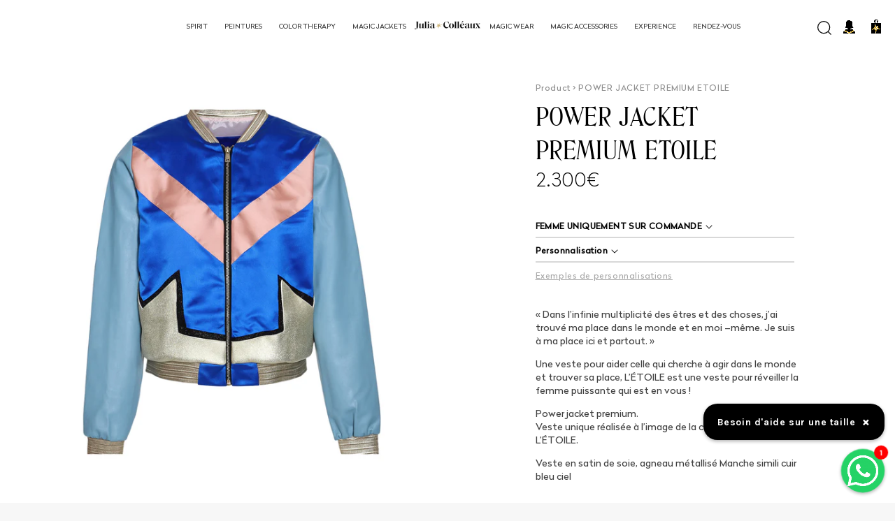

--- FILE ---
content_type: text/html; charset=utf-8
request_url: https://juliacolleaux.com/products/power-jacket-premium-etoile
body_size: 39903
content:
<!doctype html>
<html class="no-js" lang="fr">
  <head>
    <meta charset="utf-8">
    <meta http-equiv="X-UA-Compatible" content="IE=edge">
    <meta name="viewport" content="width=device-width,initial-scale=1">
    <meta name="theme-color" content="">
    <link rel="canonical" href="https://juliacolleaux.com/products/power-jacket-premium-etoile">
    <link rel="preconnect" href="https://cdn.shopify.com" crossorigin><link rel="icon" type="image/png" href="//juliacolleaux.com/cdn/shop/files/image0.jpg?crop=center&height=32&v=1686829273&width=32"><link rel="preconnect" href="https://fonts.shopifycdn.com" crossorigin><title>
      POWER JACKET PREMIUM ETOILE
 &ndash; juliacolléaux </title>

    
      <meta name="description" content="« Dans l’infinie multiplicité des êtres et des choses, j’ai trouvé ma place dans le monde et en moi –même. Je suis à ma place ici et partout. »Une veste pour aider celle qui cherche à agir dans le monde et trouver sa place, L’ÉTOILE est une veste pour réveiller la femme puissante qui est en vous !Power jacket premium.Veste unique réalisée à l’image de la carte du jeu de Tarot L’ÉTOILE.Veste en satin de soie, agneau métallisé Manche simili cuir bleu ciel">
    

    

<meta property="og:site_name" content="juliacolléaux ">
<meta property="og:url" content="https://juliacolleaux.com/products/power-jacket-premium-etoile">
<meta property="og:title" content="POWER JACKET PREMIUM ETOILE">
<meta property="og:type" content="product">
<meta property="og:description" content="« Dans l’infinie multiplicité des êtres et des choses, j’ai trouvé ma place dans le monde et en moi –même. Je suis à ma place ici et partout. »Une veste pour aider celle qui cherche à agir dans le monde et trouver sa place, L’ÉTOILE est une veste pour réveiller la femme puissante qui est en vous !Power jacket premium.Veste unique réalisée à l’image de la carte du jeu de Tarot L’ÉTOILE.Veste en satin de soie, agneau métallisé Manche simili cuir bleu ciel"><meta property="og:image" content="http://juliacolleaux.com/cdn/shop/files/Devantetoile.png?v=1684087929">
  <meta property="og:image:secure_url" content="https://juliacolleaux.com/cdn/shop/files/Devantetoile.png?v=1684087929">
  <meta property="og:image:width" content="1001">
  <meta property="og:image:height" content="1050"><meta property="og:price:amount" content="2,300">
  <meta property="og:price:currency" content="EUR"><meta name="twitter:card" content="summary_large_image">
<meta name="twitter:title" content="POWER JACKET PREMIUM ETOILE">
<meta name="twitter:description" content="« Dans l’infinie multiplicité des êtres et des choses, j’ai trouvé ma place dans le monde et en moi –même. Je suis à ma place ici et partout. »Une veste pour aider celle qui cherche à agir dans le monde et trouver sa place, L’ÉTOILE est une veste pour réveiller la femme puissante qui est en vous !Power jacket premium.Veste unique réalisée à l’image de la carte du jeu de Tarot L’ÉTOILE.Veste en satin de soie, agneau métallisé Manche simili cuir bleu ciel">

    <script src="//juliacolleaux.com/cdn/shop/t/27/assets/jquery.js?v=77015668167349694581734110859"></script>
    <script src="//juliacolleaux.com/cdn/shop/t/27/assets/smooth-scroll.min.js?v=53735896788221549531734110859" ></script>
    <script src="//juliacolleaux.com/cdn/shop/t/27/assets/owl.carousel.min.js?v=97891440811553454251734110859" ></script>
    <script src="//juliacolleaux.com/cdn/shop/t/27/assets/global.js?v=12270429209510895721734110859" defer="defer"></script>
    <script>window.performance && window.performance.mark && window.performance.mark('shopify.content_for_header.start');</script><meta name="facebook-domain-verification" content="awfc6gywkhc3tybt20vbk72jlmf3px">
<meta id="shopify-digital-wallet" name="shopify-digital-wallet" content="/66112880893/digital_wallets/dialog">
<meta name="shopify-checkout-api-token" content="a04c88b57331c9f1e4b6b8062300881d">
<meta id="in-context-paypal-metadata" data-shop-id="66112880893" data-venmo-supported="false" data-environment="production" data-locale="fr_FR" data-paypal-v4="true" data-currency="EUR">
<link rel="alternate" type="application/json+oembed" href="https://juliacolleaux.com/products/power-jacket-premium-etoile.oembed">
<script async="async" src="/checkouts/internal/preloads.js?locale=fr-FR"></script>
<link rel="preconnect" href="https://shop.app" crossorigin="anonymous">
<script async="async" src="https://shop.app/checkouts/internal/preloads.js?locale=fr-FR&shop_id=66112880893" crossorigin="anonymous"></script>
<script id="apple-pay-shop-capabilities" type="application/json">{"shopId":66112880893,"countryCode":"FR","currencyCode":"EUR","merchantCapabilities":["supports3DS"],"merchantId":"gid:\/\/shopify\/Shop\/66112880893","merchantName":"juliacolléaux ","requiredBillingContactFields":["postalAddress","email","phone"],"requiredShippingContactFields":["postalAddress","email","phone"],"shippingType":"shipping","supportedNetworks":["visa","masterCard","amex","maestro"],"total":{"type":"pending","label":"juliacolléaux ","amount":"1.00"},"shopifyPaymentsEnabled":true,"supportsSubscriptions":true}</script>
<script id="shopify-features" type="application/json">{"accessToken":"a04c88b57331c9f1e4b6b8062300881d","betas":["rich-media-storefront-analytics"],"domain":"juliacolleaux.com","predictiveSearch":true,"shopId":66112880893,"locale":"fr"}</script>
<script>var Shopify = Shopify || {};
Shopify.shop = "eligrita.myshopify.com";
Shopify.locale = "fr";
Shopify.currency = {"active":"EUR","rate":"1.0"};
Shopify.country = "FR";
Shopify.theme = {"name":"PPD Development | Code Edits","id":176620568952,"schema_name":"Dawn","schema_version":"6.0.2","theme_store_id":null,"role":"main"};
Shopify.theme.handle = "null";
Shopify.theme.style = {"id":null,"handle":null};
Shopify.cdnHost = "juliacolleaux.com/cdn";
Shopify.routes = Shopify.routes || {};
Shopify.routes.root = "/";</script>
<script type="module">!function(o){(o.Shopify=o.Shopify||{}).modules=!0}(window);</script>
<script>!function(o){function n(){var o=[];function n(){o.push(Array.prototype.slice.apply(arguments))}return n.q=o,n}var t=o.Shopify=o.Shopify||{};t.loadFeatures=n(),t.autoloadFeatures=n()}(window);</script>
<script>
  window.ShopifyPay = window.ShopifyPay || {};
  window.ShopifyPay.apiHost = "shop.app\/pay";
  window.ShopifyPay.redirectState = null;
</script>
<script id="shop-js-analytics" type="application/json">{"pageType":"product"}</script>
<script defer="defer" async type="module" src="//juliacolleaux.com/cdn/shopifycloud/shop-js/modules/v2/client.init-shop-cart-sync_DyYWCJny.fr.esm.js"></script>
<script defer="defer" async type="module" src="//juliacolleaux.com/cdn/shopifycloud/shop-js/modules/v2/chunk.common_BDBm0ZZC.esm.js"></script>
<script type="module">
  await import("//juliacolleaux.com/cdn/shopifycloud/shop-js/modules/v2/client.init-shop-cart-sync_DyYWCJny.fr.esm.js");
await import("//juliacolleaux.com/cdn/shopifycloud/shop-js/modules/v2/chunk.common_BDBm0ZZC.esm.js");

  window.Shopify.SignInWithShop?.initShopCartSync?.({"fedCMEnabled":true,"windoidEnabled":true});

</script>
<script>
  window.Shopify = window.Shopify || {};
  if (!window.Shopify.featureAssets) window.Shopify.featureAssets = {};
  window.Shopify.featureAssets['shop-js'] = {"shop-cart-sync":["modules/v2/client.shop-cart-sync_B_Bw5PRo.fr.esm.js","modules/v2/chunk.common_BDBm0ZZC.esm.js"],"init-fed-cm":["modules/v2/client.init-fed-cm_-pdRnAOg.fr.esm.js","modules/v2/chunk.common_BDBm0ZZC.esm.js"],"init-windoid":["modules/v2/client.init-windoid_DnYlFG1h.fr.esm.js","modules/v2/chunk.common_BDBm0ZZC.esm.js"],"init-shop-email-lookup-coordinator":["modules/v2/client.init-shop-email-lookup-coordinator_BCzilhpw.fr.esm.js","modules/v2/chunk.common_BDBm0ZZC.esm.js"],"shop-cash-offers":["modules/v2/client.shop-cash-offers_C5kHJTSN.fr.esm.js","modules/v2/chunk.common_BDBm0ZZC.esm.js","modules/v2/chunk.modal_CtqKD1z8.esm.js"],"shop-button":["modules/v2/client.shop-button_mcpRJFuh.fr.esm.js","modules/v2/chunk.common_BDBm0ZZC.esm.js"],"shop-toast-manager":["modules/v2/client.shop-toast-manager_C_QXj6h0.fr.esm.js","modules/v2/chunk.common_BDBm0ZZC.esm.js"],"avatar":["modules/v2/client.avatar_BTnouDA3.fr.esm.js"],"pay-button":["modules/v2/client.pay-button_DsS5m06H.fr.esm.js","modules/v2/chunk.common_BDBm0ZZC.esm.js"],"init-shop-cart-sync":["modules/v2/client.init-shop-cart-sync_DyYWCJny.fr.esm.js","modules/v2/chunk.common_BDBm0ZZC.esm.js"],"shop-login-button":["modules/v2/client.shop-login-button_BEQFZ84Y.fr.esm.js","modules/v2/chunk.common_BDBm0ZZC.esm.js","modules/v2/chunk.modal_CtqKD1z8.esm.js"],"init-customer-accounts-sign-up":["modules/v2/client.init-customer-accounts-sign-up_QowAcxX2.fr.esm.js","modules/v2/client.shop-login-button_BEQFZ84Y.fr.esm.js","modules/v2/chunk.common_BDBm0ZZC.esm.js","modules/v2/chunk.modal_CtqKD1z8.esm.js"],"init-shop-for-new-customer-accounts":["modules/v2/client.init-shop-for-new-customer-accounts_BFJXT-UG.fr.esm.js","modules/v2/client.shop-login-button_BEQFZ84Y.fr.esm.js","modules/v2/chunk.common_BDBm0ZZC.esm.js","modules/v2/chunk.modal_CtqKD1z8.esm.js"],"init-customer-accounts":["modules/v2/client.init-customer-accounts_BBfGV8Xt.fr.esm.js","modules/v2/client.shop-login-button_BEQFZ84Y.fr.esm.js","modules/v2/chunk.common_BDBm0ZZC.esm.js","modules/v2/chunk.modal_CtqKD1z8.esm.js"],"shop-follow-button":["modules/v2/client.shop-follow-button_9fzI0NJX.fr.esm.js","modules/v2/chunk.common_BDBm0ZZC.esm.js","modules/v2/chunk.modal_CtqKD1z8.esm.js"],"checkout-modal":["modules/v2/client.checkout-modal_DHwrZ6kr.fr.esm.js","modules/v2/chunk.common_BDBm0ZZC.esm.js","modules/v2/chunk.modal_CtqKD1z8.esm.js"],"lead-capture":["modules/v2/client.lead-capture_D3unuPP3.fr.esm.js","modules/v2/chunk.common_BDBm0ZZC.esm.js","modules/v2/chunk.modal_CtqKD1z8.esm.js"],"shop-login":["modules/v2/client.shop-login_C8y8Opox.fr.esm.js","modules/v2/chunk.common_BDBm0ZZC.esm.js","modules/v2/chunk.modal_CtqKD1z8.esm.js"],"payment-terms":["modules/v2/client.payment-terms_DoIedF_y.fr.esm.js","modules/v2/chunk.common_BDBm0ZZC.esm.js","modules/v2/chunk.modal_CtqKD1z8.esm.js"]};
</script>
<script>(function() {
  var isLoaded = false;
  function asyncLoad() {
    if (isLoaded) return;
    isLoaded = true;
    var urls = ["https:\/\/cdn.nfcube.com\/instafeed-3414dba125e8b726e026c7d703ce33fa.js?shop=eligrita.myshopify.com","https:\/\/d1564fddzjmdj5.cloudfront.net\/initializercolissimo.js?app_name=happycolissimo\u0026cloud=d1564fddzjmdj5.cloudfront.net\u0026shop=eligrita.myshopify.com"];
    for (var i = 0; i < urls.length; i++) {
      var s = document.createElement('script');
      s.type = 'text/javascript';
      s.async = true;
      s.src = urls[i];
      var x = document.getElementsByTagName('script')[0];
      x.parentNode.insertBefore(s, x);
    }
  };
  if(window.attachEvent) {
    window.attachEvent('onload', asyncLoad);
  } else {
    window.addEventListener('load', asyncLoad, false);
  }
})();</script>
<script id="__st">var __st={"a":66112880893,"offset":3600,"reqid":"5451770b-6afc-4a0a-9f17-45489af16f8b-1768922611","pageurl":"juliacolleaux.com\/products\/power-jacket-premium-etoile","u":"d3fa85ba8a35","p":"product","rtyp":"product","rid":7936946405629};</script>
<script>window.ShopifyPaypalV4VisibilityTracking = true;</script>
<script id="captcha-bootstrap">!function(){'use strict';const t='contact',e='account',n='new_comment',o=[[t,t],['blogs',n],['comments',n],[t,'customer']],c=[[e,'customer_login'],[e,'guest_login'],[e,'recover_customer_password'],[e,'create_customer']],r=t=>t.map((([t,e])=>`form[action*='/${t}']:not([data-nocaptcha='true']) input[name='form_type'][value='${e}']`)).join(','),a=t=>()=>t?[...document.querySelectorAll(t)].map((t=>t.form)):[];function s(){const t=[...o],e=r(t);return a(e)}const i='password',u='form_key',d=['recaptcha-v3-token','g-recaptcha-response','h-captcha-response',i],f=()=>{try{return window.sessionStorage}catch{return}},m='__shopify_v',_=t=>t.elements[u];function p(t,e,n=!1){try{const o=window.sessionStorage,c=JSON.parse(o.getItem(e)),{data:r}=function(t){const{data:e,action:n}=t;return t[m]||n?{data:e,action:n}:{data:t,action:n}}(c);for(const[e,n]of Object.entries(r))t.elements[e]&&(t.elements[e].value=n);n&&o.removeItem(e)}catch(o){console.error('form repopulation failed',{error:o})}}const l='form_type',E='cptcha';function T(t){t.dataset[E]=!0}const w=window,h=w.document,L='Shopify',v='ce_forms',y='captcha';let A=!1;((t,e)=>{const n=(g='f06e6c50-85a8-45c8-87d0-21a2b65856fe',I='https://cdn.shopify.com/shopifycloud/storefront-forms-hcaptcha/ce_storefront_forms_captcha_hcaptcha.v1.5.2.iife.js',D={infoText:'Protégé par hCaptcha',privacyText:'Confidentialité',termsText:'Conditions'},(t,e,n)=>{const o=w[L][v],c=o.bindForm;if(c)return c(t,g,e,D).then(n);var r;o.q.push([[t,g,e,D],n]),r=I,A||(h.body.append(Object.assign(h.createElement('script'),{id:'captcha-provider',async:!0,src:r})),A=!0)});var g,I,D;w[L]=w[L]||{},w[L][v]=w[L][v]||{},w[L][v].q=[],w[L][y]=w[L][y]||{},w[L][y].protect=function(t,e){n(t,void 0,e),T(t)},Object.freeze(w[L][y]),function(t,e,n,w,h,L){const[v,y,A,g]=function(t,e,n){const i=e?o:[],u=t?c:[],d=[...i,...u],f=r(d),m=r(i),_=r(d.filter((([t,e])=>n.includes(e))));return[a(f),a(m),a(_),s()]}(w,h,L),I=t=>{const e=t.target;return e instanceof HTMLFormElement?e:e&&e.form},D=t=>v().includes(t);t.addEventListener('submit',(t=>{const e=I(t);if(!e)return;const n=D(e)&&!e.dataset.hcaptchaBound&&!e.dataset.recaptchaBound,o=_(e),c=g().includes(e)&&(!o||!o.value);(n||c)&&t.preventDefault(),c&&!n&&(function(t){try{if(!f())return;!function(t){const e=f();if(!e)return;const n=_(t);if(!n)return;const o=n.value;o&&e.removeItem(o)}(t);const e=Array.from(Array(32),(()=>Math.random().toString(36)[2])).join('');!function(t,e){_(t)||t.append(Object.assign(document.createElement('input'),{type:'hidden',name:u})),t.elements[u].value=e}(t,e),function(t,e){const n=f();if(!n)return;const o=[...t.querySelectorAll(`input[type='${i}']`)].map((({name:t})=>t)),c=[...d,...o],r={};for(const[a,s]of new FormData(t).entries())c.includes(a)||(r[a]=s);n.setItem(e,JSON.stringify({[m]:1,action:t.action,data:r}))}(t,e)}catch(e){console.error('failed to persist form',e)}}(e),e.submit())}));const S=(t,e)=>{t&&!t.dataset[E]&&(n(t,e.some((e=>e===t))),T(t))};for(const o of['focusin','change'])t.addEventListener(o,(t=>{const e=I(t);D(e)&&S(e,y())}));const B=e.get('form_key'),M=e.get(l),P=B&&M;t.addEventListener('DOMContentLoaded',(()=>{const t=y();if(P)for(const e of t)e.elements[l].value===M&&p(e,B);[...new Set([...A(),...v().filter((t=>'true'===t.dataset.shopifyCaptcha))])].forEach((e=>S(e,t)))}))}(h,new URLSearchParams(w.location.search),n,t,e,['guest_login'])})(!0,!0)}();</script>
<script integrity="sha256-4kQ18oKyAcykRKYeNunJcIwy7WH5gtpwJnB7kiuLZ1E=" data-source-attribution="shopify.loadfeatures" defer="defer" src="//juliacolleaux.com/cdn/shopifycloud/storefront/assets/storefront/load_feature-a0a9edcb.js" crossorigin="anonymous"></script>
<script crossorigin="anonymous" defer="defer" src="//juliacolleaux.com/cdn/shopifycloud/storefront/assets/shopify_pay/storefront-65b4c6d7.js?v=20250812"></script>
<script data-source-attribution="shopify.dynamic_checkout.dynamic.init">var Shopify=Shopify||{};Shopify.PaymentButton=Shopify.PaymentButton||{isStorefrontPortableWallets:!0,init:function(){window.Shopify.PaymentButton.init=function(){};var t=document.createElement("script");t.src="https://juliacolleaux.com/cdn/shopifycloud/portable-wallets/latest/portable-wallets.fr.js",t.type="module",document.head.appendChild(t)}};
</script>
<script data-source-attribution="shopify.dynamic_checkout.buyer_consent">
  function portableWalletsHideBuyerConsent(e){var t=document.getElementById("shopify-buyer-consent"),n=document.getElementById("shopify-subscription-policy-button");t&&n&&(t.classList.add("hidden"),t.setAttribute("aria-hidden","true"),n.removeEventListener("click",e))}function portableWalletsShowBuyerConsent(e){var t=document.getElementById("shopify-buyer-consent"),n=document.getElementById("shopify-subscription-policy-button");t&&n&&(t.classList.remove("hidden"),t.removeAttribute("aria-hidden"),n.addEventListener("click",e))}window.Shopify?.PaymentButton&&(window.Shopify.PaymentButton.hideBuyerConsent=portableWalletsHideBuyerConsent,window.Shopify.PaymentButton.showBuyerConsent=portableWalletsShowBuyerConsent);
</script>
<script data-source-attribution="shopify.dynamic_checkout.cart.bootstrap">document.addEventListener("DOMContentLoaded",(function(){function t(){return document.querySelector("shopify-accelerated-checkout-cart, shopify-accelerated-checkout")}if(t())Shopify.PaymentButton.init();else{new MutationObserver((function(e,n){t()&&(Shopify.PaymentButton.init(),n.disconnect())})).observe(document.body,{childList:!0,subtree:!0})}}));
</script>
<link id="shopify-accelerated-checkout-styles" rel="stylesheet" media="screen" href="https://juliacolleaux.com/cdn/shopifycloud/portable-wallets/latest/accelerated-checkout-backwards-compat.css" crossorigin="anonymous">
<style id="shopify-accelerated-checkout-cart">
        #shopify-buyer-consent {
  margin-top: 1em;
  display: inline-block;
  width: 100%;
}

#shopify-buyer-consent.hidden {
  display: none;
}

#shopify-subscription-policy-button {
  background: none;
  border: none;
  padding: 0;
  text-decoration: underline;
  font-size: inherit;
  cursor: pointer;
}

#shopify-subscription-policy-button::before {
  box-shadow: none;
}

      </style>
<script id="sections-script" data-sections="header,footer" defer="defer" src="//juliacolleaux.com/cdn/shop/t/27/compiled_assets/scripts.js?v=8779"></script>
<script>window.performance && window.performance.mark && window.performance.mark('shopify.content_for_header.end');</script>

    
      <style>.header-wrapper{background:white!important;}</style>
    
    <link href="//juliacolleaux.com/cdn/shop/t/27/assets/owl.carousel.min.css?v=70516089817612781961734110859" rel="stylesheet" type="text/css" media="all" />
    <link href="//juliacolleaux.com/cdn/shop/t/27/assets/base.css?v=87877907300896089921734117724" rel="stylesheet" type="text/css" media="all" />
    <link href="//juliacolleaux.com/cdn/shop/t/27/assets/template.jpg?v=54211962372595722611734110859" rel="stylesheet" type="text/css" media="all" />
    <link href="//juliacolleaux.com/cdn/shop/t/27/assets/app.css?v=46033490625030148681734706379" rel="stylesheet" type="text/css" media="all" />
    <link href="//juliacolleaux.com/cdn/shop/t/27/assets/ubs.css?v=158919141500325742201734110859" rel="stylesheet" type="text/css" media="all" />
     <link href="//juliacolleaux.com/cdn/shop/t/27/assets/ubs-new.css?v=8870577904859839641734110859" rel="stylesheet" type="text/css" media="all" />
    <style data-shopify>          
      
      
      
      
      @font-face {
  font-family: Assistant;
  font-weight: 400;
  font-style: normal;
  font-display: swap;
  src: url("//juliacolleaux.com/cdn/fonts/assistant/assistant_n4.9120912a469cad1cc292572851508ca49d12e768.woff2") format("woff2"),
       url("//juliacolleaux.com/cdn/fonts/assistant/assistant_n4.6e9875ce64e0fefcd3f4446b7ec9036b3ddd2985.woff") format("woff");
}


      :root {
        /* --font-body-family: "system_ui", -apple-system, 'Segoe UI', Roboto, 'Helvetica Neue', 'Noto Sans', 'Liberation Sans', Arial, sans-serif, 'Apple Color Emoji', 'Segoe UI Emoji', 'Segoe UI Symbol', 'Noto Color Emoji'; */
        --font-body-family: "Radikal";
        --font-body-style: normal;
        --font-body-weight: 400;
        --font-body-weight-bold: 700;

        /* --font-heading-family: Assistant, sans-serif; */
        --font-heading-family: "Radikal Bold";
        --font-heading-style: normal;
        --font-heading-weight: 400;

        --font-body-scale: 1.0;
        --font-heading-scale: 1.0;

        --color-base-text: 0, 0, 0;
        --color-shadow: 0, 0, 0;
        --color-base-background-1: 255, 255, 255;
        --color-base-background-2: 254, 252, 248;
        --color-base-solid-button-labels: 0, 0, 0;
        --color-base-outline-button-labels: 0, 0, 0;
        --color-base-accent-1: 254, 252, 248;
        --color-base-accent-2: 250, 243, 241;
        --payment-terms-background-color: #ffffff;

        --gradient-base-background-1: #ffffff;
        --gradient-base-background-2: #fefcf8;
        --gradient-base-accent-1: #fefcf8;
        --gradient-base-accent-2: #faf3f1;

        --media-padding: px;
        --media-border-opacity: 0.05;
        --media-border-width: 1px;
        --media-radius: 0px;
        --media-shadow-opacity: 0.0;
        --media-shadow-horizontal-offset: 0px;
        --media-shadow-vertical-offset: 4px;
        --media-shadow-blur-radius: 5px;
        --media-shadow-visible: 0;

        --page-width: 140rem;
        --page-width-margin: 0rem;

        --card-image-padding: 0.0rem;
        --card-corner-radius: 0.0rem;
        --card-text-alignment: left;
        --card-border-width: 0.0rem;
        --card-border-opacity: 0.1;
        --card-shadow-opacity: 0.0;
        --card-shadow-visible: 0;
        --card-shadow-horizontal-offset: 0.0rem;
        --card-shadow-vertical-offset: 0.4rem;
        --card-shadow-blur-radius: 0.5rem;

        --badge-corner-radius: 4.0rem;

        --popup-border-width: 1px;
        --popup-border-opacity: 0.1;
        --popup-corner-radius: 0px;
        --popup-shadow-opacity: 0.0;
        --popup-shadow-horizontal-offset: 0px;
        --popup-shadow-vertical-offset: 4px;
        --popup-shadow-blur-radius: 5px;

        --drawer-border-width: 1px;
        --drawer-border-opacity: 0.1;
        --drawer-shadow-opacity: 0.0;
        --drawer-shadow-horizontal-offset: 0px;
        --drawer-shadow-vertical-offset: 4px;
        --drawer-shadow-blur-radius: 5px;

        --spacing-sections-desktop: 0px;
        --spacing-sections-mobile: 0px;

        --grid-desktop-vertical-spacing: 8px;
        --grid-desktop-horizontal-spacing: 8px;
        --grid-mobile-vertical-spacing: 4px;
        --grid-mobile-horizontal-spacing: 4px;

        --text-boxes-border-opacity: 0.1;
        --text-boxes-border-width: 0px;
        --text-boxes-radius: 0px;
        --text-boxes-shadow-opacity: 0.0;
        --text-boxes-shadow-visible: 0;
        --text-boxes-shadow-horizontal-offset: 0px;
        --text-boxes-shadow-vertical-offset: 4px;
        --text-boxes-shadow-blur-radius: 5px;

        --buttons-radius: 0px;
        --buttons-radius-outset: 0px;
        --buttons-border-width: 0px;
        --buttons-border-opacity: 0.0;
        --buttons-shadow-opacity: 0.0;
        --buttons-shadow-visible: 0;
        --buttons-shadow-horizontal-offset: 0px;
        --buttons-shadow-vertical-offset: 0px;
        --buttons-shadow-blur-radius: 0px;
        --buttons-border-offset: 0px;

        --inputs-radius: 0px;
        --inputs-border-width: 1px;
        --inputs-border-opacity: 0.55;
        --inputs-shadow-opacity: 0.0;
        --inputs-shadow-horizontal-offset: 0px;
        --inputs-margin-offset: 0px;
        --inputs-shadow-vertical-offset: 4px;
        --inputs-shadow-blur-radius: 5px;
        --inputs-radius-outset: 0px;

        --variant-pills-radius: 40px;
        --variant-pills-border-width: 1px;
        --variant-pills-border-opacity: 0.55;
        --variant-pills-shadow-opacity: 0.0;
        --variant-pills-shadow-horizontal-offset: 0px;
        --variant-pills-shadow-vertical-offset: 4px;
        --variant-pills-shadow-blur-radius: 5px;
      }

      *,
      *::before,
      *::after {
        box-sizing: inherit;
      }

      html {
        box-sizing: border-box;
        font-size: calc(var(--font-body-scale) * 62.5%);
        height: 100%;
      }

      body {
        display: grid;
        grid-template-rows: auto auto 1fr auto;
        grid-template-columns: 100%;
        min-height: 100%;
        margin: 0;
        font-size: 1.5rem;
        letter-spacing: 0.06rem;
        line-height: calc(1 + 0.8 / var(--font-body-scale));
        font-family: var(--font-body-family);
        font-style: var(--font-body-style);
        font-weight: var(--font-body-weight);
      }

      @media screen and (min-width: 750px) {
        body {
          font-size: 1.6rem;
        }
      }
    </style> <link rel="preload" as="font" href="//juliacolleaux.com/cdn/fonts/assistant/assistant_n4.9120912a469cad1cc292572851508ca49d12e768.woff2" type="font/woff2" crossorigin><link rel="stylesheet" href="//juliacolleaux.com/cdn/shop/t/27/assets/component-predictive-search.css?v=165644661289088488651734110859" media="print" onload="this.media='all'"><script>document.documentElement.className = document.documentElement.className.replace('no-js', 'js');
    if (Shopify.designMode) {
      document.documentElement.classList.add('shopify-design-mode');
    }
    </script>
  <!-- BEGIN app block: shopify://apps/klaviyo-email-marketing-sms/blocks/klaviyo-onsite-embed/2632fe16-c075-4321-a88b-50b567f42507 -->












  <script async src="https://static.klaviyo.com/onsite/js/UxV4Bk/klaviyo.js?company_id=UxV4Bk"></script>
  <script>!function(){if(!window.klaviyo){window._klOnsite=window._klOnsite||[];try{window.klaviyo=new Proxy({},{get:function(n,i){return"push"===i?function(){var n;(n=window._klOnsite).push.apply(n,arguments)}:function(){for(var n=arguments.length,o=new Array(n),w=0;w<n;w++)o[w]=arguments[w];var t="function"==typeof o[o.length-1]?o.pop():void 0,e=new Promise((function(n){window._klOnsite.push([i].concat(o,[function(i){t&&t(i),n(i)}]))}));return e}}})}catch(n){window.klaviyo=window.klaviyo||[],window.klaviyo.push=function(){var n;(n=window._klOnsite).push.apply(n,arguments)}}}}();</script>

  
    <script id="viewed_product">
      if (item == null) {
        var _learnq = _learnq || [];

        var MetafieldReviews = null
        var MetafieldYotpoRating = null
        var MetafieldYotpoCount = null
        var MetafieldLooxRating = null
        var MetafieldLooxCount = null
        var okendoProduct = null
        var okendoProductReviewCount = null
        var okendoProductReviewAverageValue = null
        try {
          // The following fields are used for Customer Hub recently viewed in order to add reviews.
          // This information is not part of __kla_viewed. Instead, it is part of __kla_viewed_reviewed_items
          MetafieldReviews = {};
          MetafieldYotpoRating = null
          MetafieldYotpoCount = null
          MetafieldLooxRating = null
          MetafieldLooxCount = null

          okendoProduct = null
          // If the okendo metafield is not legacy, it will error, which then requires the new json formatted data
          if (okendoProduct && 'error' in okendoProduct) {
            okendoProduct = null
          }
          okendoProductReviewCount = okendoProduct ? okendoProduct.reviewCount : null
          okendoProductReviewAverageValue = okendoProduct ? okendoProduct.reviewAverageValue : null
        } catch (error) {
          console.error('Error in Klaviyo onsite reviews tracking:', error);
        }

        var item = {
          Name: "POWER JACKET PREMIUM ETOILE",
          ProductID: 7936946405629,
          Categories: ["EDITION LIMITÉE","PRODUCTS","TOUS LES ARTICLES"],
          ImageURL: "https://juliacolleaux.com/cdn/shop/files/Devantetoile_grande.png?v=1684087929",
          URL: "https://juliacolleaux.com/products/power-jacket-premium-etoile",
          Brand: "vendor-unknown",
          Price: "2.300€",
          Value: "2,300",
          CompareAtPrice: "0€"
        };
        _learnq.push(['track', 'Viewed Product', item]);
        _learnq.push(['trackViewedItem', {
          Title: item.Name,
          ItemId: item.ProductID,
          Categories: item.Categories,
          ImageUrl: item.ImageURL,
          Url: item.URL,
          Metadata: {
            Brand: item.Brand,
            Price: item.Price,
            Value: item.Value,
            CompareAtPrice: item.CompareAtPrice
          },
          metafields:{
            reviews: MetafieldReviews,
            yotpo:{
              rating: MetafieldYotpoRating,
              count: MetafieldYotpoCount,
            },
            loox:{
              rating: MetafieldLooxRating,
              count: MetafieldLooxCount,
            },
            okendo: {
              rating: okendoProductReviewAverageValue,
              count: okendoProductReviewCount,
            }
          }
        }]);
      }
    </script>
  




  <script>
    window.klaviyoReviewsProductDesignMode = false
  </script>







<!-- END app block --><!-- BEGIN app block: shopify://apps/scalapay-on-site-messaging/blocks/widget-embed-block/3be66716-9837-4466-bbb5-839858e44339 -->
<style></style>
<script>

    document.addEventListener('DOMContentLoaded', function () {


        // enable scalapay service
        window.scalapayConfig = window.scalapayConfig || [];

        let isCountryEnabled = function (country, countries) {

            if (!country) return true;

            return countries.split(',').map(x => x.trim().toUpperCase()).filter(Boolean).includes(`${country}`.toUpperCase());
        }

        let createWidgets = function (config, widgets, extraProps) {

            for (const widget of widgets.split('\n').map(x => x.trim()).filter(Boolean)) {
                const parts = widget.split("|").map(x => x.trim());

                if (parts.length < 3) {
                    console.warn(`Scalapay - Invalid widget configuration: ${widget}`);
                    continue;
                }

                config["type"] = parts[0];
                config["amount-selectors"] = JSON.stringify(parts.slice(2));
                config["dark-mode"] = extraProps[`${config["type"]}-dark-mode`] ?? 'never';
                config["alignment"] = extraProps[`${config["type"]}-alignment`] ?? 'left';

                window.scalapayConfig.push([parts[1], JSON.parse(JSON.stringify(config))]);
            }
        }

        const country = document.cookie
            .split("; ")
            .find((row) => row.startsWith("localization="))
            ?.split("=")[1]; // ?? widget_locale

        if (!isCountryEnabled(country, "AT,BE,FI,FR,DE,IT,NL,PT,ES,YT,RE,GF,GP,MQ")) {
            console.info(`Scalapay widget is not enabled in ${country} country.`)
        } else {
            createWidgets(
                {
                    "style": 'display: block;',
                    "min-amount": '5',
                    "max-amount": '1500',
                    "locale": "fr",
                    "currency-position": 'after',
                    "currency-display": 'symbol',
                    "merchant-token": '',
                    "amount-separator": '',
                    "hide-installments": 'false',
                    "hide-learn-more": 'false',
                },
                "",
                {
                  "product-dark-mode": 'never',
                  "cart-dark-mode": 'never',
                  "product-alignment": 'left',
                  "cart-alignment": 'left',
                }
            )
        }


    });


</script>




<!-- END app block --><script src="https://cdn.shopify.com/extensions/86c0df0a-bd1d-4406-855a-75a34c16b913/scalapay-on-site-messaging-36/assets/scalapay.js" type="text/javascript" defer="defer"></script>
<link href="https://monorail-edge.shopifysvc.com" rel="dns-prefetch">
<script>(function(){if ("sendBeacon" in navigator && "performance" in window) {try {var session_token_from_headers = performance.getEntriesByType('navigation')[0].serverTiming.find(x => x.name == '_s').description;} catch {var session_token_from_headers = undefined;}var session_cookie_matches = document.cookie.match(/_shopify_s=([^;]*)/);var session_token_from_cookie = session_cookie_matches && session_cookie_matches.length === 2 ? session_cookie_matches[1] : "";var session_token = session_token_from_headers || session_token_from_cookie || "";function handle_abandonment_event(e) {var entries = performance.getEntries().filter(function(entry) {return /monorail-edge.shopifysvc.com/.test(entry.name);});if (!window.abandonment_tracked && entries.length === 0) {window.abandonment_tracked = true;var currentMs = Date.now();var navigation_start = performance.timing.navigationStart;var payload = {shop_id: 66112880893,url: window.location.href,navigation_start,duration: currentMs - navigation_start,session_token,page_type: "product"};window.navigator.sendBeacon("https://monorail-edge.shopifysvc.com/v1/produce", JSON.stringify({schema_id: "online_store_buyer_site_abandonment/1.1",payload: payload,metadata: {event_created_at_ms: currentMs,event_sent_at_ms: currentMs}}));}}window.addEventListener('pagehide', handle_abandonment_event);}}());</script>
<script id="web-pixels-manager-setup">(function e(e,d,r,n,o){if(void 0===o&&(o={}),!Boolean(null===(a=null===(i=window.Shopify)||void 0===i?void 0:i.analytics)||void 0===a?void 0:a.replayQueue)){var i,a;window.Shopify=window.Shopify||{};var t=window.Shopify;t.analytics=t.analytics||{};var s=t.analytics;s.replayQueue=[],s.publish=function(e,d,r){return s.replayQueue.push([e,d,r]),!0};try{self.performance.mark("wpm:start")}catch(e){}var l=function(){var e={modern:/Edge?\/(1{2}[4-9]|1[2-9]\d|[2-9]\d{2}|\d{4,})\.\d+(\.\d+|)|Firefox\/(1{2}[4-9]|1[2-9]\d|[2-9]\d{2}|\d{4,})\.\d+(\.\d+|)|Chrom(ium|e)\/(9{2}|\d{3,})\.\d+(\.\d+|)|(Maci|X1{2}).+ Version\/(15\.\d+|(1[6-9]|[2-9]\d|\d{3,})\.\d+)([,.]\d+|)( \(\w+\)|)( Mobile\/\w+|) Safari\/|Chrome.+OPR\/(9{2}|\d{3,})\.\d+\.\d+|(CPU[ +]OS|iPhone[ +]OS|CPU[ +]iPhone|CPU IPhone OS|CPU iPad OS)[ +]+(15[._]\d+|(1[6-9]|[2-9]\d|\d{3,})[._]\d+)([._]\d+|)|Android:?[ /-](13[3-9]|1[4-9]\d|[2-9]\d{2}|\d{4,})(\.\d+|)(\.\d+|)|Android.+Firefox\/(13[5-9]|1[4-9]\d|[2-9]\d{2}|\d{4,})\.\d+(\.\d+|)|Android.+Chrom(ium|e)\/(13[3-9]|1[4-9]\d|[2-9]\d{2}|\d{4,})\.\d+(\.\d+|)|SamsungBrowser\/([2-9]\d|\d{3,})\.\d+/,legacy:/Edge?\/(1[6-9]|[2-9]\d|\d{3,})\.\d+(\.\d+|)|Firefox\/(5[4-9]|[6-9]\d|\d{3,})\.\d+(\.\d+|)|Chrom(ium|e)\/(5[1-9]|[6-9]\d|\d{3,})\.\d+(\.\d+|)([\d.]+$|.*Safari\/(?![\d.]+ Edge\/[\d.]+$))|(Maci|X1{2}).+ Version\/(10\.\d+|(1[1-9]|[2-9]\d|\d{3,})\.\d+)([,.]\d+|)( \(\w+\)|)( Mobile\/\w+|) Safari\/|Chrome.+OPR\/(3[89]|[4-9]\d|\d{3,})\.\d+\.\d+|(CPU[ +]OS|iPhone[ +]OS|CPU[ +]iPhone|CPU IPhone OS|CPU iPad OS)[ +]+(10[._]\d+|(1[1-9]|[2-9]\d|\d{3,})[._]\d+)([._]\d+|)|Android:?[ /-](13[3-9]|1[4-9]\d|[2-9]\d{2}|\d{4,})(\.\d+|)(\.\d+|)|Mobile Safari.+OPR\/([89]\d|\d{3,})\.\d+\.\d+|Android.+Firefox\/(13[5-9]|1[4-9]\d|[2-9]\d{2}|\d{4,})\.\d+(\.\d+|)|Android.+Chrom(ium|e)\/(13[3-9]|1[4-9]\d|[2-9]\d{2}|\d{4,})\.\d+(\.\d+|)|Android.+(UC? ?Browser|UCWEB|U3)[ /]?(15\.([5-9]|\d{2,})|(1[6-9]|[2-9]\d|\d{3,})\.\d+)\.\d+|SamsungBrowser\/(5\.\d+|([6-9]|\d{2,})\.\d+)|Android.+MQ{2}Browser\/(14(\.(9|\d{2,})|)|(1[5-9]|[2-9]\d|\d{3,})(\.\d+|))(\.\d+|)|K[Aa][Ii]OS\/(3\.\d+|([4-9]|\d{2,})\.\d+)(\.\d+|)/},d=e.modern,r=e.legacy,n=navigator.userAgent;return n.match(d)?"modern":n.match(r)?"legacy":"unknown"}(),u="modern"===l?"modern":"legacy",c=(null!=n?n:{modern:"",legacy:""})[u],f=function(e){return[e.baseUrl,"/wpm","/b",e.hashVersion,"modern"===e.buildTarget?"m":"l",".js"].join("")}({baseUrl:d,hashVersion:r,buildTarget:u}),m=function(e){var d=e.version,r=e.bundleTarget,n=e.surface,o=e.pageUrl,i=e.monorailEndpoint;return{emit:function(e){var a=e.status,t=e.errorMsg,s=(new Date).getTime(),l=JSON.stringify({metadata:{event_sent_at_ms:s},events:[{schema_id:"web_pixels_manager_load/3.1",payload:{version:d,bundle_target:r,page_url:o,status:a,surface:n,error_msg:t},metadata:{event_created_at_ms:s}}]});if(!i)return console&&console.warn&&console.warn("[Web Pixels Manager] No Monorail endpoint provided, skipping logging."),!1;try{return self.navigator.sendBeacon.bind(self.navigator)(i,l)}catch(e){}var u=new XMLHttpRequest;try{return u.open("POST",i,!0),u.setRequestHeader("Content-Type","text/plain"),u.send(l),!0}catch(e){return console&&console.warn&&console.warn("[Web Pixels Manager] Got an unhandled error while logging to Monorail."),!1}}}}({version:r,bundleTarget:l,surface:e.surface,pageUrl:self.location.href,monorailEndpoint:e.monorailEndpoint});try{o.browserTarget=l,function(e){var d=e.src,r=e.async,n=void 0===r||r,o=e.onload,i=e.onerror,a=e.sri,t=e.scriptDataAttributes,s=void 0===t?{}:t,l=document.createElement("script"),u=document.querySelector("head"),c=document.querySelector("body");if(l.async=n,l.src=d,a&&(l.integrity=a,l.crossOrigin="anonymous"),s)for(var f in s)if(Object.prototype.hasOwnProperty.call(s,f))try{l.dataset[f]=s[f]}catch(e){}if(o&&l.addEventListener("load",o),i&&l.addEventListener("error",i),u)u.appendChild(l);else{if(!c)throw new Error("Did not find a head or body element to append the script");c.appendChild(l)}}({src:f,async:!0,onload:function(){if(!function(){var e,d;return Boolean(null===(d=null===(e=window.Shopify)||void 0===e?void 0:e.analytics)||void 0===d?void 0:d.initialized)}()){var d=window.webPixelsManager.init(e)||void 0;if(d){var r=window.Shopify.analytics;r.replayQueue.forEach((function(e){var r=e[0],n=e[1],o=e[2];d.publishCustomEvent(r,n,o)})),r.replayQueue=[],r.publish=d.publishCustomEvent,r.visitor=d.visitor,r.initialized=!0}}},onerror:function(){return m.emit({status:"failed",errorMsg:"".concat(f," has failed to load")})},sri:function(e){var d=/^sha384-[A-Za-z0-9+/=]+$/;return"string"==typeof e&&d.test(e)}(c)?c:"",scriptDataAttributes:o}),m.emit({status:"loading"})}catch(e){m.emit({status:"failed",errorMsg:(null==e?void 0:e.message)||"Unknown error"})}}})({shopId: 66112880893,storefrontBaseUrl: "https://juliacolleaux.com",extensionsBaseUrl: "https://extensions.shopifycdn.com/cdn/shopifycloud/web-pixels-manager",monorailEndpoint: "https://monorail-edge.shopifysvc.com/unstable/produce_batch",surface: "storefront-renderer",enabledBetaFlags: ["2dca8a86"],webPixelsConfigList: [{"id":"1761608056","configuration":"{\"accountID\":\"UxV4Bk\",\"webPixelConfig\":\"eyJlbmFibGVBZGRlZFRvQ2FydEV2ZW50cyI6IHRydWV9\"}","eventPayloadVersion":"v1","runtimeContext":"STRICT","scriptVersion":"524f6c1ee37bacdca7657a665bdca589","type":"APP","apiClientId":123074,"privacyPurposes":["ANALYTICS","MARKETING"],"dataSharingAdjustments":{"protectedCustomerApprovalScopes":["read_customer_address","read_customer_email","read_customer_name","read_customer_personal_data","read_customer_phone"]}},{"id":"492044541","configuration":"{\"config\":\"{\\\"pixel_id\\\":\\\"G-E8YNRT8N6E\\\",\\\"gtag_events\\\":[{\\\"type\\\":\\\"purchase\\\",\\\"action_label\\\":\\\"G-E8YNRT8N6E\\\"},{\\\"type\\\":\\\"page_view\\\",\\\"action_label\\\":\\\"G-E8YNRT8N6E\\\"},{\\\"type\\\":\\\"view_item\\\",\\\"action_label\\\":\\\"G-E8YNRT8N6E\\\"},{\\\"type\\\":\\\"search\\\",\\\"action_label\\\":\\\"G-E8YNRT8N6E\\\"},{\\\"type\\\":\\\"add_to_cart\\\",\\\"action_label\\\":\\\"G-E8YNRT8N6E\\\"},{\\\"type\\\":\\\"begin_checkout\\\",\\\"action_label\\\":\\\"G-E8YNRT8N6E\\\"},{\\\"type\\\":\\\"add_payment_info\\\",\\\"action_label\\\":\\\"G-E8YNRT8N6E\\\"}],\\\"enable_monitoring_mode\\\":false}\"}","eventPayloadVersion":"v1","runtimeContext":"OPEN","scriptVersion":"b2a88bafab3e21179ed38636efcd8a93","type":"APP","apiClientId":1780363,"privacyPurposes":[],"dataSharingAdjustments":{"protectedCustomerApprovalScopes":["read_customer_address","read_customer_email","read_customer_name","read_customer_personal_data","read_customer_phone"]}},{"id":"193888509","configuration":"{\"pixel_id\":\"1012412915499590\",\"pixel_type\":\"facebook_pixel\",\"metaapp_system_user_token\":\"-\"}","eventPayloadVersion":"v1","runtimeContext":"OPEN","scriptVersion":"ca16bc87fe92b6042fbaa3acc2fbdaa6","type":"APP","apiClientId":2329312,"privacyPurposes":["ANALYTICS","MARKETING","SALE_OF_DATA"],"dataSharingAdjustments":{"protectedCustomerApprovalScopes":["read_customer_address","read_customer_email","read_customer_name","read_customer_personal_data","read_customer_phone"]}},{"id":"120488189","configuration":"{\"tagID\":\"2613973566099\"}","eventPayloadVersion":"v1","runtimeContext":"STRICT","scriptVersion":"18031546ee651571ed29edbe71a3550b","type":"APP","apiClientId":3009811,"privacyPurposes":["ANALYTICS","MARKETING","SALE_OF_DATA"],"dataSharingAdjustments":{"protectedCustomerApprovalScopes":["read_customer_address","read_customer_email","read_customer_name","read_customer_personal_data","read_customer_phone"]}},{"id":"shopify-app-pixel","configuration":"{}","eventPayloadVersion":"v1","runtimeContext":"STRICT","scriptVersion":"0450","apiClientId":"shopify-pixel","type":"APP","privacyPurposes":["ANALYTICS","MARKETING"]},{"id":"shopify-custom-pixel","eventPayloadVersion":"v1","runtimeContext":"LAX","scriptVersion":"0450","apiClientId":"shopify-pixel","type":"CUSTOM","privacyPurposes":["ANALYTICS","MARKETING"]}],isMerchantRequest: false,initData: {"shop":{"name":"juliacolléaux ","paymentSettings":{"currencyCode":"EUR"},"myshopifyDomain":"eligrita.myshopify.com","countryCode":"FR","storefrontUrl":"https:\/\/juliacolleaux.com"},"customer":null,"cart":null,"checkout":null,"productVariants":[{"price":{"amount":2300.0,"currencyCode":"EUR"},"product":{"title":"POWER JACKET PREMIUM ETOILE","vendor":"vendor-unknown","id":"7936946405629","untranslatedTitle":"POWER JACKET PREMIUM ETOILE","url":"\/products\/power-jacket-premium-etoile","type":"All Products"},"id":"43517556949245","image":{"src":"\/\/juliacolleaux.com\/cdn\/shop\/files\/Devantetoile.png?v=1684087929"},"sku":"-01","title":"CONTACT US","untranslatedTitle":"CONTACT US"}],"purchasingCompany":null},},"https://juliacolleaux.com/cdn","fcfee988w5aeb613cpc8e4bc33m6693e112",{"modern":"","legacy":""},{"shopId":"66112880893","storefrontBaseUrl":"https:\/\/juliacolleaux.com","extensionBaseUrl":"https:\/\/extensions.shopifycdn.com\/cdn\/shopifycloud\/web-pixels-manager","surface":"storefront-renderer","enabledBetaFlags":"[\"2dca8a86\"]","isMerchantRequest":"false","hashVersion":"fcfee988w5aeb613cpc8e4bc33m6693e112","publish":"custom","events":"[[\"page_viewed\",{}],[\"product_viewed\",{\"productVariant\":{\"price\":{\"amount\":2300.0,\"currencyCode\":\"EUR\"},\"product\":{\"title\":\"POWER JACKET PREMIUM ETOILE\",\"vendor\":\"vendor-unknown\",\"id\":\"7936946405629\",\"untranslatedTitle\":\"POWER JACKET PREMIUM ETOILE\",\"url\":\"\/products\/power-jacket-premium-etoile\",\"type\":\"All Products\"},\"id\":\"43517556949245\",\"image\":{\"src\":\"\/\/juliacolleaux.com\/cdn\/shop\/files\/Devantetoile.png?v=1684087929\"},\"sku\":\"-01\",\"title\":\"CONTACT US\",\"untranslatedTitle\":\"CONTACT US\"}}]]"});</script><script>
  window.ShopifyAnalytics = window.ShopifyAnalytics || {};
  window.ShopifyAnalytics.meta = window.ShopifyAnalytics.meta || {};
  window.ShopifyAnalytics.meta.currency = 'EUR';
  var meta = {"product":{"id":7936946405629,"gid":"gid:\/\/shopify\/Product\/7936946405629","vendor":"vendor-unknown","type":"All Products","handle":"power-jacket-premium-etoile","variants":[{"id":43517556949245,"price":230000,"name":"POWER JACKET PREMIUM ETOILE - CONTACT US","public_title":"CONTACT US","sku":"-01"}],"remote":false},"page":{"pageType":"product","resourceType":"product","resourceId":7936946405629,"requestId":"5451770b-6afc-4a0a-9f17-45489af16f8b-1768922611"}};
  for (var attr in meta) {
    window.ShopifyAnalytics.meta[attr] = meta[attr];
  }
</script>
<script class="analytics">
  (function () {
    var customDocumentWrite = function(content) {
      var jquery = null;

      if (window.jQuery) {
        jquery = window.jQuery;
      } else if (window.Checkout && window.Checkout.$) {
        jquery = window.Checkout.$;
      }

      if (jquery) {
        jquery('body').append(content);
      }
    };

    var hasLoggedConversion = function(token) {
      if (token) {
        return document.cookie.indexOf('loggedConversion=' + token) !== -1;
      }
      return false;
    }

    var setCookieIfConversion = function(token) {
      if (token) {
        var twoMonthsFromNow = new Date(Date.now());
        twoMonthsFromNow.setMonth(twoMonthsFromNow.getMonth() + 2);

        document.cookie = 'loggedConversion=' + token + '; expires=' + twoMonthsFromNow;
      }
    }

    var trekkie = window.ShopifyAnalytics.lib = window.trekkie = window.trekkie || [];
    if (trekkie.integrations) {
      return;
    }
    trekkie.methods = [
      'identify',
      'page',
      'ready',
      'track',
      'trackForm',
      'trackLink'
    ];
    trekkie.factory = function(method) {
      return function() {
        var args = Array.prototype.slice.call(arguments);
        args.unshift(method);
        trekkie.push(args);
        return trekkie;
      };
    };
    for (var i = 0; i < trekkie.methods.length; i++) {
      var key = trekkie.methods[i];
      trekkie[key] = trekkie.factory(key);
    }
    trekkie.load = function(config) {
      trekkie.config = config || {};
      trekkie.config.initialDocumentCookie = document.cookie;
      var first = document.getElementsByTagName('script')[0];
      var script = document.createElement('script');
      script.type = 'text/javascript';
      script.onerror = function(e) {
        var scriptFallback = document.createElement('script');
        scriptFallback.type = 'text/javascript';
        scriptFallback.onerror = function(error) {
                var Monorail = {
      produce: function produce(monorailDomain, schemaId, payload) {
        var currentMs = new Date().getTime();
        var event = {
          schema_id: schemaId,
          payload: payload,
          metadata: {
            event_created_at_ms: currentMs,
            event_sent_at_ms: currentMs
          }
        };
        return Monorail.sendRequest("https://" + monorailDomain + "/v1/produce", JSON.stringify(event));
      },
      sendRequest: function sendRequest(endpointUrl, payload) {
        // Try the sendBeacon API
        if (window && window.navigator && typeof window.navigator.sendBeacon === 'function' && typeof window.Blob === 'function' && !Monorail.isIos12()) {
          var blobData = new window.Blob([payload], {
            type: 'text/plain'
          });

          if (window.navigator.sendBeacon(endpointUrl, blobData)) {
            return true;
          } // sendBeacon was not successful

        } // XHR beacon

        var xhr = new XMLHttpRequest();

        try {
          xhr.open('POST', endpointUrl);
          xhr.setRequestHeader('Content-Type', 'text/plain');
          xhr.send(payload);
        } catch (e) {
          console.log(e);
        }

        return false;
      },
      isIos12: function isIos12() {
        return window.navigator.userAgent.lastIndexOf('iPhone; CPU iPhone OS 12_') !== -1 || window.navigator.userAgent.lastIndexOf('iPad; CPU OS 12_') !== -1;
      }
    };
    Monorail.produce('monorail-edge.shopifysvc.com',
      'trekkie_storefront_load_errors/1.1',
      {shop_id: 66112880893,
      theme_id: 176620568952,
      app_name: "storefront",
      context_url: window.location.href,
      source_url: "//juliacolleaux.com/cdn/s/trekkie.storefront.cd680fe47e6c39ca5d5df5f0a32d569bc48c0f27.min.js"});

        };
        scriptFallback.async = true;
        scriptFallback.src = '//juliacolleaux.com/cdn/s/trekkie.storefront.cd680fe47e6c39ca5d5df5f0a32d569bc48c0f27.min.js';
        first.parentNode.insertBefore(scriptFallback, first);
      };
      script.async = true;
      script.src = '//juliacolleaux.com/cdn/s/trekkie.storefront.cd680fe47e6c39ca5d5df5f0a32d569bc48c0f27.min.js';
      first.parentNode.insertBefore(script, first);
    };
    trekkie.load(
      {"Trekkie":{"appName":"storefront","development":false,"defaultAttributes":{"shopId":66112880893,"isMerchantRequest":null,"themeId":176620568952,"themeCityHash":"11060003735108617925","contentLanguage":"fr","currency":"EUR","eventMetadataId":"f63b0ad6-7cc9-45d8-87e2-ac633a641be8"},"isServerSideCookieWritingEnabled":true,"monorailRegion":"shop_domain","enabledBetaFlags":["65f19447"]},"Session Attribution":{},"S2S":{"facebookCapiEnabled":true,"source":"trekkie-storefront-renderer","apiClientId":580111}}
    );

    var loaded = false;
    trekkie.ready(function() {
      if (loaded) return;
      loaded = true;

      window.ShopifyAnalytics.lib = window.trekkie;

      var originalDocumentWrite = document.write;
      document.write = customDocumentWrite;
      try { window.ShopifyAnalytics.merchantGoogleAnalytics.call(this); } catch(error) {};
      document.write = originalDocumentWrite;

      window.ShopifyAnalytics.lib.page(null,{"pageType":"product","resourceType":"product","resourceId":7936946405629,"requestId":"5451770b-6afc-4a0a-9f17-45489af16f8b-1768922611","shopifyEmitted":true});

      var match = window.location.pathname.match(/checkouts\/(.+)\/(thank_you|post_purchase)/)
      var token = match? match[1]: undefined;
      if (!hasLoggedConversion(token)) {
        setCookieIfConversion(token);
        window.ShopifyAnalytics.lib.track("Viewed Product",{"currency":"EUR","variantId":43517556949245,"productId":7936946405629,"productGid":"gid:\/\/shopify\/Product\/7936946405629","name":"POWER JACKET PREMIUM ETOILE - CONTACT US","price":"2300.00","sku":"-01","brand":"vendor-unknown","variant":"CONTACT US","category":"All Products","nonInteraction":true,"remote":false},undefined,undefined,{"shopifyEmitted":true});
      window.ShopifyAnalytics.lib.track("monorail:\/\/trekkie_storefront_viewed_product\/1.1",{"currency":"EUR","variantId":43517556949245,"productId":7936946405629,"productGid":"gid:\/\/shopify\/Product\/7936946405629","name":"POWER JACKET PREMIUM ETOILE - CONTACT US","price":"2300.00","sku":"-01","brand":"vendor-unknown","variant":"CONTACT US","category":"All Products","nonInteraction":true,"remote":false,"referer":"https:\/\/juliacolleaux.com\/products\/power-jacket-premium-etoile"});
      }
    });


        var eventsListenerScript = document.createElement('script');
        eventsListenerScript.async = true;
        eventsListenerScript.src = "//juliacolleaux.com/cdn/shopifycloud/storefront/assets/shop_events_listener-3da45d37.js";
        document.getElementsByTagName('head')[0].appendChild(eventsListenerScript);

})();</script>
<script
  defer
  src="https://juliacolleaux.com/cdn/shopifycloud/perf-kit/shopify-perf-kit-3.0.4.min.js"
  data-application="storefront-renderer"
  data-shop-id="66112880893"
  data-render-region="gcp-us-east1"
  data-page-type="product"
  data-theme-instance-id="176620568952"
  data-theme-name="Dawn"
  data-theme-version="6.0.2"
  data-monorail-region="shop_domain"
  data-resource-timing-sampling-rate="10"
  data-shs="true"
  data-shs-beacon="true"
  data-shs-export-with-fetch="true"
  data-shs-logs-sample-rate="1"
  data-shs-beacon-endpoint="https://juliacolleaux.com/api/collect"
></script>
</head>

  <body class="gradient product">
    <div class="main_content_wrap">
      <a class="skip-to-content-link button visually-hidden" href="#MainContent">
        Ignorer et passer au contenu
      </a>

<script src="//juliacolleaux.com/cdn/shop/t/27/assets/cart.js?v=109724734533284534861734110859" defer="defer"></script>

<style>
  .drawer {
    visibility: hidden;
  }
</style>

<cart-drawer class="drawer is-empty">
  <div id="CartDrawer" class="cart-drawer">
    <div id="CartDrawer-Overlay"class="cart-drawer__overlay"></div>
    <div class="drawer__inner" role="dialog" aria-modal="true" aria-label="Votre panier" tabindex="-1">
      
      
     
     <div class="drawer__inner--wrap"><div class="drawer__inner-empty">
          <div class="cart-drawer__warnings center">
            <div class="cart-drawer__empty-content">
              <h2 class="cart__empty-text">Votre panier est vide</h2>
               <div class="cart__drawer-empty-btn">
                
                
              </div>
              <button class="drawer__close" type="button" onclick="this.closest('cart-drawer').close()" aria-label="Fermer"><svg xmlns="http://www.w3.org/2000/svg" aria-hidden="true" focusable="false" role="presentation" class="icon icon-close" fill="none" viewBox="0 0 18 17">
  <path d="M.865 15.978a.5.5 0 00.707.707l7.433-7.431 7.579 7.282a.501.501 0 00.846-.37.5.5 0 00-.153-.351L9.712 8.546l7.417-7.416a.5.5 0 10-.707-.708L8.991 7.853 1.413.573a.5.5 0 10-.693.72l7.563 7.268-7.418 7.417z" fill="currentColor">
</svg>
</button>
              
            </div>
          </div></div>
      <cart-drawer-items class=" is-empty">
        <form action="/cart" id="CartDrawer-Form" class="cart__contents cart-drawer__form" method="post">
          <div id="CartDrawer-CartItems" class="drawer__contents js-contents"><p id="CartDrawer-LiveRegionText" class="visually-hidden" role="status"></p>
            <p id="CartDrawer-LineItemStatus" class="visually-hidden" aria-hidden="true" role="status">Chargement en cours...</p>
          </div>
          <div id="CartDrawer-CartErrors" role="alert"></div>
        </form>
      </cart-drawer-items>

      
                                
      <div class="drawer__footer"><!-- Start blocks-->
        <!-- Subtotals-->

        <div class="cart-drawer__footer" >
          <div class="totals" role="status">
            <h2 class="totals__subtotal">SOUS TOTAL</h2>
            <p class="totals__subtotal-value">0€</p>
          </div>

          <div></div>

          <small class="tax-note caption-large rte">Taxes incluses et frais d&#39;expédition calculés lors du paiement
</small>
        </div>

        <!-- CTAs -->

        <div class="cart__ctas" >
          <noscript>
            <button type="submit" class="cart__update-button button button--secondary" form="CartDrawer-Form">
              Mettre à jour
            </button>
          </noscript>

          <button type="submit" id="CartDrawer-Checkout" class="cart__checkout-button button button-inverse" name="checkout" form="CartDrawer-Form" disabled>
            Accéder au panier
          </button>
        </div>
      </div>
    </div>
    </div>
  </div>
</cart-drawer>

<script>
  document.addEventListener('DOMContentLoaded', function() {
    function isIE() {
      const ua = window.navigator.userAgent;
      const msie = ua.indexOf('MSIE ');
      const trident = ua.indexOf('Trident/');

      return (msie > 0 || trident > 0);
    }

    if (!isIE()) return;
    const cartSubmitInput = document.createElement('input');
    cartSubmitInput.setAttribute('name', 'checkout');
    cartSubmitInput.setAttribute('type', 'hidden');
    document.querySelector('#cart').appendChild(cartSubmitInput);
    document.querySelector('#checkout').addEventListener('click', function(event) {
      document.querySelector('#cart').submit();
    });
  });  
</script>

<div id="shopify-section-announcement-bar" class="shopify-section">
</div>
      <div id="shopify-section-header" class="shopify-section section-header"><link rel="stylesheet" href="//juliacolleaux.com/cdn/shop/t/27/assets/component-list-menu.css?v=24741158574855487271734110859" media="print" onload="this.media='all'">
<link rel="stylesheet" href="//juliacolleaux.com/cdn/shop/t/27/assets/component-search.css?v=96455689198851321781734110859" media="print" onload="this.media='all'">
<link rel="stylesheet" href="//juliacolleaux.com/cdn/shop/t/27/assets/component-menu-drawer.css?v=182311192829367774911734110859" media="print" onload="this.media='all'">
<link rel="stylesheet" href="//juliacolleaux.com/cdn/shop/t/27/assets/component-cart-notification.css?v=119852831333870967341734110859" media="print" onload="this.media='all'">
<link rel="stylesheet" href="//juliacolleaux.com/cdn/shop/t/27/assets/component-cart-items.css?v=23917223812499722491734110859" media="print" onload="this.media='all'"><link rel="stylesheet" href="//juliacolleaux.com/cdn/shop/t/27/assets/component-price.css?v=112673864592427438181734110859" media="print" onload="this.media='all'">
  <link rel="stylesheet" href="//juliacolleaux.com/cdn/shop/t/27/assets/component-loading-overlay.css?v=167310470843593579841734110859" media="print" onload="this.media='all'"><link rel="stylesheet" href="//juliacolleaux.com/cdn/shop/t/27/assets/component-mega-menu.css?v=24218643153666457121734110859" media="print" onload="this.media='all'">
  <noscript><link href="//juliacolleaux.com/cdn/shop/t/27/assets/component-mega-menu.css?v=24218643153666457121734110859" rel="stylesheet" type="text/css" media="all" /></noscript><link href="//juliacolleaux.com/cdn/shop/t/27/assets/component-cart-drawer.css?v=164580228958046282831734110859" rel="stylesheet" type="text/css" media="all" />
  <link href="//juliacolleaux.com/cdn/shop/t/27/assets/component-cart.css?v=44272212241036275551734110859" rel="stylesheet" type="text/css" media="all" />
  <link href="//juliacolleaux.com/cdn/shop/t/27/assets/component-totals.css?v=86168756436424464851734110859" rel="stylesheet" type="text/css" media="all" />
  <link href="//juliacolleaux.com/cdn/shop/t/27/assets/component-price.css?v=112673864592427438181734110859" rel="stylesheet" type="text/css" media="all" />
  <link href="//juliacolleaux.com/cdn/shop/t/27/assets/component-discounts.css?v=152760482443307489271734110859" rel="stylesheet" type="text/css" media="all" />
  <link href="//juliacolleaux.com/cdn/shop/t/27/assets/component-loading-overlay.css?v=167310470843593579841734110859" rel="stylesheet" type="text/css" media="all" />
<noscript><link href="//juliacolleaux.com/cdn/shop/t/27/assets/component-list-menu.css?v=24741158574855487271734110859" rel="stylesheet" type="text/css" media="all" /></noscript>
<noscript><link href="//juliacolleaux.com/cdn/shop/t/27/assets/component-search.css?v=96455689198851321781734110859" rel="stylesheet" type="text/css" media="all" /></noscript>
<noscript><link href="//juliacolleaux.com/cdn/shop/t/27/assets/component-menu-drawer.css?v=182311192829367774911734110859" rel="stylesheet" type="text/css" media="all" /></noscript>
<noscript><link href="//juliacolleaux.com/cdn/shop/t/27/assets/component-cart-notification.css?v=119852831333870967341734110859" rel="stylesheet" type="text/css" media="all" /></noscript>
<noscript><link href="//juliacolleaux.com/cdn/shop/t/27/assets/component-cart-items.css?v=23917223812499722491734110859" rel="stylesheet" type="text/css" media="all" /></noscript>

<style>
  #shopify-section-header:not(.mobile_menu_open) .header_style--light .header__icon{color:#fff}
  #shopify-section-header:not(.mobile_menu_open) .header_style--light .header__menu-item{color:#fff}
  #shopify-section-header:not(.mobile_menu_open) .header_style--light.header-wrapper{background:transparent;background-color:transparent}
  #shopify-section-header:not(.mobile_menu_open) .header_style--light .header__heading-logo{fill:#fff}
  #shopify-section-header:not(.mobile_menu_open) .header_style--light .header__heading-logo .cls-3{fill:transparent}
  #shopify-section-header:not(.mobile_menu_open) .header_style--light .cart-count-bubble{color:rgb(var(--color-button));background-color:rgb(var(--color-button-text))}
  #shopify-section-header:not(.mobile_menu_open) .header_style--light .header__heading-logo_mobile{fill:#fff}
  
  header-drawer {
    justify-self: start;
    margin-left: -1.2rem;
  }

  .header__heading-logo {
    max-width: 180px;
  }

  @media screen and (min-width: 1101px) {
    header-drawer {
      display: none;
    }
  }

  .menu-drawer-container {
    display: flex;
  }

  .list-menu {
    list-style: none;
    padding: 0;
    margin: 0;
  }

  .list-menu--inline {
    display: inline-flex;
    flex-wrap: wrap;
  }

  summary.list-menu__item {
    padding-right: 2.7rem;
  }

  .list-menu__item {
    display: flex;
    align-items: center;
    line-height: calc(1 + 0.3 / var(--font-body-scale));
  }

  .list-menu__item--link {
    text-decoration: none;
    padding-bottom: 1rem;
    padding-top: 1rem;
    line-height: calc(1 + 0.8 / var(--font-body-scale));
  }

  @media screen and (min-width: 750px) {
    .list-menu__item--link {
      padding-bottom: 0.5rem;
      padding-top: 0.5rem;
    }
  }
</style><style data-shopify>.header {
    padding-top: 10px;
    padding-bottom: 10px;
  }

  .section-header {
    margin-bottom: 0px;
  }

  @media screen and (min-width: 750px) {
    .section-header {
      margin-bottom: 0px;
    }
  }

  @media screen and (min-width: 990px) {
    .header {
      padding-top: 20px;
      padding-bottom: 20px;
    }
  }</style><script src="//juliacolleaux.com/cdn/shop/t/27/assets/details-disclosure.js?v=124441547333444077321734110859" defer="defer"></script>
<script src="//juliacolleaux.com/cdn/shop/t/27/assets/details-modal.js?v=4511761896672669691734110859" defer="defer"></script>
<script src="//juliacolleaux.com/cdn/shop/t/27/assets/cart-notification.js?v=31179948596492670111734110859" defer="defer"></script><script src="//juliacolleaux.com/cdn/shop/t/27/assets/cart-drawer.js?v=44260131999403604181734110859" defer="defer"></script><svg xmlns="http://www.w3.org/2000/svg" class="hidden">
  <symbol id="icon-search" viewbox="0 0 18 19" fill="none">
    <path fill-rule="evenodd" clip-rule="evenodd" d="M11.03 11.68A5.784 5.784 0 112.85 3.5a5.784 5.784 0 018.18 8.18zm.26 1.12a6.78 6.78 0 11.72-.7l5.4 5.4a.5.5 0 11-.71.7l-5.41-5.4z" fill="currentColor"/>
  </symbol>

  <symbol id="icon-close" class="icon icon-close" fill="none" viewBox="0 0 18 17">
    <path d="M.865 15.978a.5.5 0 00.707.707l7.433-7.431 7.579 7.282a.501.501 0 00.846-.37.5.5 0 00-.153-.351L9.712 8.546l7.417-7.416a.5.5 0 10-.707-.708L8.991 7.853 1.413.573a.5.5 0 10-.693.72l7.563 7.268-7.418 7.417z" fill="currentColor">
  </symbol>
</svg>
      
      
      
<sticky-header class="header-wrapper color-accent-1 gradient ">
  <header class="header sticky_header header--middle-left page-width header--has-menu">

    <div class="header__icons"><header-drawer data-breakpoint="tablet">
        <details id="Details-menu-drawer-container" class="menu-drawer-container">
          <summary class="header__icon header__icon--menu header__icon--summary link focus-inset" aria-label="Menu">
            <span>
              <svg class="icon icon-hamburger" xmlns="http://www.w3.org/2000/svg" width="19.699" height="17.434" viewBox="0 0 19.699 17.434">
  <g id="Menu" transform="translate(-324.744 -15.047)">
    <path id="Path_214" data-name="Path 214" d="M-17716.256-17862.354h19.7" transform="translate(18041 17878)" fill="none" stroke="currentcolor" stroke-width="1.2"/>
    <path id="Path_215" data-name="Path 215" d="M-17716.256-17862.354h19.7" transform="translate(18041 17886.117)" fill="none" stroke="currentcolor" stroke-width="1.2"/>
    <path id="Path_216" data-name="Path 216" d="M-17716.256-17862.354h19.7" transform="translate(18041 17894.234)" fill="none" stroke="currentcolor" stroke-width="1.2"/>
  </g>
</svg>
              <svg xmlns="http://www.w3.org/2000/svg" aria-hidden="true" focusable="false" role="presentation" class="icon icon-close" fill="none" viewBox="0 0 18 17">
  <path d="M.865 15.978a.5.5 0 00.707.707l7.433-7.431 7.579 7.282a.501.501 0 00.846-.37.5.5 0 00-.153-.351L9.712 8.546l7.417-7.416a.5.5 0 10-.707-.708L8.991 7.853 1.413.573a.5.5 0 10-.693.72l7.563 7.268-7.418 7.417z" fill="currentColor">
</svg>

            </span>
          </summary>
          <div id="menu-drawer" class="gradient menu-drawer motion-reduce" tabindex="-1">
            <div class="menu-drawer__inner-container">
              <div class="menu-drawer__navigation-container">
                <nav class="menu-drawer__navigation">
                  <ul class="menu-drawer__menu has-submenu list-menu" role="list"><li><details id="Details-menu-drawer-menu-item-1">
                            <summary class="menu-drawer__menu-item list-menu__item link link--text focus-inset">
                              SPIRIT
                              <svg viewBox="0 0 14 10" fill="none" aria-hidden="true" focusable="false" role="presentation" class="icon icon-arrow" xmlns="http://www.w3.org/2000/svg">
  <path fill-rule="evenodd" clip-rule="evenodd" d="M8.537.808a.5.5 0 01.817-.162l4 4a.5.5 0 010 .708l-4 4a.5.5 0 11-.708-.708L11.793 5.5H1a.5.5 0 010-1h10.793L8.646 1.354a.5.5 0 01-.109-.546z" fill="currentColor">
</svg>

                              <svg aria-hidden="true" focusable="false" role="presentation" class="icon icon-caret" viewBox="0 0 10 6">
  <path fill-rule="evenodd" clip-rule="evenodd" d="M9.354.646a.5.5 0 00-.708 0L5 4.293 1.354.646a.5.5 0 00-.708.708l4 4a.5.5 0 00.708 0l4-4a.5.5 0 000-.708z" fill="currentColor">
</svg>

                            </summary>
                            <div id="link-SPIRIT" class="menu-drawer__submenu has-submenu gradient motion-reduce" tabindex="-1">
                              <div class="menu-drawer__inner-submenu">
                                <button class="menu-drawer__close-button link link--text focus-inset" aria-expanded="true">
                                  <svg viewBox="0 0 14 10" fill="none" aria-hidden="true" focusable="false" role="presentation" class="icon icon-arrow" xmlns="http://www.w3.org/2000/svg">
  <path fill-rule="evenodd" clip-rule="evenodd" d="M8.537.808a.5.5 0 01.817-.162l4 4a.5.5 0 010 .708l-4 4a.5.5 0 11-.708-.708L11.793 5.5H1a.5.5 0 010-1h10.793L8.646 1.354a.5.5 0 01-.109-.546z" fill="currentColor">
</svg>

                                  SPIRIT
                                </button>
                                <ul class="menu-drawer__menu list-menu" role="list" tabindex="-1"><li><a href="/pages/manifesto" class="menu-drawer__menu-item link link--text list-menu__item focus-inset">
                                          Manifesto
                                        </a></li><li><a href="/pages/julia-colleaux" class="menu-drawer__menu-item link link--text list-menu__item focus-inset">
                                          The Designer
                                        </a></li><li><a href="/pages/color-therapy" class="menu-drawer__menu-item link link--text list-menu__item focus-inset">
                                          Color Therapy
                                        </a></li><li><a href="/pages/symbols" class="menu-drawer__menu-item link link--text list-menu__item focus-inset">
                                          Power of Symbols
                                        </a></li>



</ul>
                              </div>
                            </div>
                          </details></li><li><a href="/pages/artwork" class="menu-drawer__menu-item list-menu__item link link--text focus-inset">
                            PEINTURES 
                          </a></li><li><a href="/pages/color-therapy" class="menu-drawer__menu-item list-menu__item link link--text focus-inset">
                            COLOR THERAPY
                          </a></li><li><details id="Details-menu-drawer-menu-item-4">
                            <summary class="menu-drawer__menu-item list-menu__item link link--text focus-inset">
                              MAGIC JACKETS
                              <svg viewBox="0 0 14 10" fill="none" aria-hidden="true" focusable="false" role="presentation" class="icon icon-arrow" xmlns="http://www.w3.org/2000/svg">
  <path fill-rule="evenodd" clip-rule="evenodd" d="M8.537.808a.5.5 0 01.817-.162l4 4a.5.5 0 010 .708l-4 4a.5.5 0 11-.708-.708L11.793 5.5H1a.5.5 0 010-1h10.793L8.646 1.354a.5.5 0 01-.109-.546z" fill="currentColor">
</svg>

                              <svg aria-hidden="true" focusable="false" role="presentation" class="icon icon-caret" viewBox="0 0 10 6">
  <path fill-rule="evenodd" clip-rule="evenodd" d="M9.354.646a.5.5 0 00-.708 0L5 4.293 1.354.646a.5.5 0 00-.708.708l4 4a.5.5 0 00.708 0l4-4a.5.5 0 000-.708z" fill="currentColor">
</svg>

                            </summary>
                            <div id="link-MAGIC JACKETS" class="menu-drawer__submenu has-submenu gradient motion-reduce" tabindex="-1">
                              <div class="menu-drawer__inner-submenu">
                                <button class="menu-drawer__close-button link link--text focus-inset" aria-expanded="true">
                                  <svg viewBox="0 0 14 10" fill="none" aria-hidden="true" focusable="false" role="presentation" class="icon icon-arrow" xmlns="http://www.w3.org/2000/svg">
  <path fill-rule="evenodd" clip-rule="evenodd" d="M8.537.808a.5.5 0 01.817-.162l4 4a.5.5 0 010 .708l-4 4a.5.5 0 11-.708-.708L11.793 5.5H1a.5.5 0 010-1h10.793L8.646 1.354a.5.5 0 01-.109-.546z" fill="currentColor">
</svg>

                                  MAGIC JACKETS
                                </button>
                                <ul class="menu-drawer__menu list-menu" role="list" tabindex="-1"><li><a href="/collections/products" class="menu-drawer__menu-item link link--text list-menu__item focus-inset">
                                          Tout Voir
                                        </a></li><li><a href="/collections/premium-1" class="menu-drawer__menu-item link link--text list-menu__item focus-inset">
                                          édition limitée
                                        </a></li>

<li>
                                        <a href="/collections/power-jackets" class="menu-drawer__menu-item link link--text list-menu__item focus-inset">
                                          Power Jackets
                                        </a>
                                      </li><li>
                                        <a href="/collections/light-power-jackets-1" class="menu-drawer__menu-item link link--text list-menu__item focus-inset">
                                          Light Power Jackets
                                        </a>
                                      </li><li>
                                        <a href="/collections/divine" class="menu-drawer__menu-item link link--text list-menu__item focus-inset">
                                          Divine Jackets
                                        </a>
                                      </li><li>
                                        <a href="/collections/divine-jackets" class="menu-drawer__menu-item link link--text list-menu__item focus-inset">
                                          Cosmic  Jackets
                                        </a>
                                      </li><li>
                                        <a href="/collections/cocoon-jackets" class="menu-drawer__menu-item link link--text list-menu__item focus-inset">
                                          Cocoon Jackets
                                        </a>
                                      </li><li>
                                        <a href="/collections/beth-jackets" class="menu-drawer__menu-item link link--text list-menu__item focus-inset">
                                          Beth Jackets
                                        </a>
                                      </li><li>
                                        <a href="/collections/magician-jackets" class="menu-drawer__menu-item link link--text list-menu__item focus-inset">
                                          Magician Jackets
                                        </a>
                                      </li><li>
                                        <a href="/collections/glitter-jacket" class="menu-drawer__menu-item link link--text list-menu__item focus-inset">
                                          Glitter Jackets
                                        </a>
                                      </li><li>
                                        <a href="/collections/romeo-coat" class="menu-drawer__menu-item link link--text list-menu__item focus-inset">
                                          Romeo Coat
                                        </a>
                                      </li>

</ul>
                              </div>
                            </div>
                          </details></li>
<li><details id="Details-menu-drawer-menu-item-1_two">
                                <summary class="menu-drawer__menu-item list-menu__item link link--text focus-inset">
                                  MAGIC WEAR
                                  <svg viewBox="0 0 14 10" fill="none" aria-hidden="true" focusable="false" role="presentation" class="icon icon-arrow" xmlns="http://www.w3.org/2000/svg">
  <path fill-rule="evenodd" clip-rule="evenodd" d="M8.537.808a.5.5 0 01.817-.162l4 4a.5.5 0 010 .708l-4 4a.5.5 0 11-.708-.708L11.793 5.5H1a.5.5 0 010-1h10.793L8.646 1.354a.5.5 0 01-.109-.546z" fill="currentColor">
</svg>

                                  <svg aria-hidden="true" focusable="false" role="presentation" class="icon icon-caret" viewBox="0 0 10 6">
  <path fill-rule="evenodd" clip-rule="evenodd" d="M9.354.646a.5.5 0 00-.708 0L5 4.293 1.354.646a.5.5 0 00-.708.708l4 4a.5.5 0 00.708 0l4-4a.5.5 0 000-.708z" fill="currentColor">
</svg>

                                </summary>
                                <div id="link-MAGIC WEAR" class="menu-drawer__submenu has-submenu gradient motion-reduce" tabindex="-1">
                                  <div class="menu-drawer__inner-submenu">
                                    <button class="menu-drawer__close-button link link--text focus-inset" aria-expanded="true">
                                      <svg viewBox="0 0 14 10" fill="none" aria-hidden="true" focusable="false" role="presentation" class="icon icon-arrow" xmlns="http://www.w3.org/2000/svg">
  <path fill-rule="evenodd" clip-rule="evenodd" d="M8.537.808a.5.5 0 01.817-.162l4 4a.5.5 0 010 .708l-4 4a.5.5 0 11-.708-.708L11.793 5.5H1a.5.5 0 010-1h10.793L8.646 1.354a.5.5 0 01-.109-.546z" fill="currentColor">
</svg>

                                      MAGIC WEAR
                                    </button>
                                    <ul class="menu-drawer__menu list-menu" role="list" tabindex="-1"><li><a href="/collections/sweater-2022" class="dddd menu-drawer__menu-item link link--text list-menu__item focus-inset">
                                              SWEAT SHIRT
                                            </a></li><li><a href="/collections/tee-shirt-2022" class="dddd menu-drawer__menu-item link link--text list-menu__item focus-inset">
                                              TEE SHIRT
                                            </a></li><li><a href="/collections/dress" class="dddd menu-drawer__menu-item link link--text list-menu__item focus-inset">
                                              SILK SHIRT
                                            </a></li><li><a href="/collections/pants-velvet" class="dddd menu-drawer__menu-item link link--text list-menu__item focus-inset">
                                              PANTS VELVET
                                            </a></li><li><a href="/collections/jumpsuit" class="dddd menu-drawer__menu-item link link--text list-menu__item focus-inset">
                                              JUMPSUIT
                                            </a></li><li><a href="/collections/body" class="dddd menu-drawer__menu-item link link--text list-menu__item focus-inset">
                                              BODY
                                            </a></li><li><a href="/collections/dress" class="dddd menu-drawer__menu-item link link--text list-menu__item focus-inset">
                                              DRESS
                                            </a></li><li><a href="/products/gift-box" class="dddd menu-drawer__menu-item link link--text list-menu__item focus-inset">
                                              GIFT BOX
                                            </a></li>



</ul>
                                  </div>
                                </div>
                              </details></li><li><details id="Details-menu-drawer-menu-item-2_two">
                                <summary class="menu-drawer__menu-item list-menu__item link link--text focus-inset">
                                  MAGIC ACCESSORIES
                                  <svg viewBox="0 0 14 10" fill="none" aria-hidden="true" focusable="false" role="presentation" class="icon icon-arrow" xmlns="http://www.w3.org/2000/svg">
  <path fill-rule="evenodd" clip-rule="evenodd" d="M8.537.808a.5.5 0 01.817-.162l4 4a.5.5 0 010 .708l-4 4a.5.5 0 11-.708-.708L11.793 5.5H1a.5.5 0 010-1h10.793L8.646 1.354a.5.5 0 01-.109-.546z" fill="currentColor">
</svg>

                                  <svg aria-hidden="true" focusable="false" role="presentation" class="icon icon-caret" viewBox="0 0 10 6">
  <path fill-rule="evenodd" clip-rule="evenodd" d="M9.354.646a.5.5 0 00-.708 0L5 4.293 1.354.646a.5.5 0 00-.708.708l4 4a.5.5 0 00.708 0l4-4a.5.5 0 000-.708z" fill="currentColor">
</svg>

                                </summary>
                                <div id="link-MAGIC ACCESSORIES" class="menu-drawer__submenu has-submenu gradient motion-reduce" tabindex="-1">
                                  <div class="menu-drawer__inner-submenu">
                                    <button class="menu-drawer__close-button link link--text focus-inset" aria-expanded="true">
                                      <svg viewBox="0 0 14 10" fill="none" aria-hidden="true" focusable="false" role="presentation" class="icon icon-arrow" xmlns="http://www.w3.org/2000/svg">
  <path fill-rule="evenodd" clip-rule="evenodd" d="M8.537.808a.5.5 0 01.817-.162l4 4a.5.5 0 010 .708l-4 4a.5.5 0 11-.708-.708L11.793 5.5H1a.5.5 0 010-1h10.793L8.646 1.354a.5.5 0 01-.109-.546z" fill="currentColor">
</svg>

                                      MAGIC ACCESSORIES
                                    </button>
                                    <ul class="menu-drawer__menu list-menu" role="list" tabindex="-1"><li><a href="/collections/vente-presse" class="dddd menu-drawer__menu-item link link--text list-menu__item focus-inset">
                                              VENTE PRESSE
                                            </a></li>



</ul>
                                  </div>
                                </div>
                              </details></li><li><details id="Details-menu-drawer-menu-item-3_two">
                                <summary class="menu-drawer__menu-item list-menu__item link link--text focus-inset">
                                  EXPERIENCE 
                                  <svg viewBox="0 0 14 10" fill="none" aria-hidden="true" focusable="false" role="presentation" class="icon icon-arrow" xmlns="http://www.w3.org/2000/svg">
  <path fill-rule="evenodd" clip-rule="evenodd" d="M8.537.808a.5.5 0 01.817-.162l4 4a.5.5 0 010 .708l-4 4a.5.5 0 11-.708-.708L11.793 5.5H1a.5.5 0 010-1h10.793L8.646 1.354a.5.5 0 01-.109-.546z" fill="currentColor">
</svg>

                                  <svg aria-hidden="true" focusable="false" role="presentation" class="icon icon-caret" viewBox="0 0 10 6">
  <path fill-rule="evenodd" clip-rule="evenodd" d="M9.354.646a.5.5 0 00-.708 0L5 4.293 1.354.646a.5.5 0 00-.708.708l4 4a.5.5 0 00.708 0l4-4a.5.5 0 000-.708z" fill="currentColor">
</svg>

                                </summary>
                                <div id="link-EXPERIENCE " class="menu-drawer__submenu has-submenu gradient motion-reduce" tabindex="-1">
                                  <div class="menu-drawer__inner-submenu">
                                    <button class="menu-drawer__close-button link link--text focus-inset" aria-expanded="true">
                                      <svg viewBox="0 0 14 10" fill="none" aria-hidden="true" focusable="false" role="presentation" class="icon icon-arrow" xmlns="http://www.w3.org/2000/svg">
  <path fill-rule="evenodd" clip-rule="evenodd" d="M8.537.808a.5.5 0 01.817-.162l4 4a.5.5 0 010 .708l-4 4a.5.5 0 11-.708-.708L11.793 5.5H1a.5.5 0 010-1h10.793L8.646 1.354a.5.5 0 01-.109-.546z" fill="currentColor">
</svg>

                                      EXPERIENCE 
                                    </button>
                                    <ul class="menu-drawer__menu list-menu" role="list" tabindex="-1"><li><a href="/pages/alliance" class="dddd menu-drawer__menu-item link link--text list-menu__item focus-inset">
                                              ALLIANCE
                                            </a></li>



</ul>
                                  </div>
                                </div>
                              </details></li><li><a href="/pages/rdv-perso" class="menu-drawer__menu-item list-menu__item link link--text focus-inset">
                                RENDEZ-VOUS 
                              </a></li>
                  </ul>
                </nav>
                <div class="menu-drawer__utility-links"><a href="/account/login" class="menu-drawer__account link focus-inset h5">
                      <svg class="icon icon-account" xmlns="http://www.w3.org/2000/svg" width="20.898" height="20.897" viewBox="0 0 20.898 20.897">
  <g id="Mon_compte" data-name="Mon compte" transform="translate(-299.055 -17.67)">
    <path id="Path_217" data-name="Path 217" d="M20.406,10.557A9.849,9.849,0,1,1,10.558.709,9.848,9.848,0,0,1,20.406,10.557Z" transform="translate(298.947 17.561)" fill="none" stroke="currentColor" stroke-miterlimit="10" stroke-width="1.2"/>
    <path id="Path_218" data-name="Path 218" d="M16.681,10.768A3.63,3.63,0,1,1,13.05,7.137,3.631,3.631,0,0,1,16.681,10.768Z" transform="translate(296.455 15.721)" fill="none" stroke="currentColor" stroke-miterlimit="10" stroke-width="1.2"/>
    <path id="Path_219" data-name="Path 219" d="M5.3,22.667a6.713,6.713,0,0,1,13.144-.022" transform="translate(297.635 12.811)" fill="none" stroke="currentColor" stroke-miterlimit="10" stroke-width="1.2"/>
  </g>
</svg>
Connexion</a><ul class="list list-social list-unstyled" role="list"><li class="list-social__item">
                        <a href="https://www.facebook.com/juliacolleaux/" class="list-social__link link">

    <svg xmlns="http://www.w3.org/2000/svg" width="7.843" height="15.022" viewBox="43.796 1.166 7.843 15.022"><path d="M50.05 3.701c.466-.015.93-.003 1.397-.004h.192v-2.42c-.248-.025-.509-.061-.769-.074-.477-.021-.955-.045-1.433-.034-.73.016-1.42.193-2.022.625-.692.498-1.071 1.196-1.216 2.021-.06.34-.076.693-.084 1.039-.014.544-.003 1.086-.002 1.63v.203h-2.317v2.704H46.1v6.797h2.814V9.402h2.296c.118-.899.232-1.79.353-2.716h-.516c-.653.002-2.151 0-2.151 0s.006-1.34.022-1.922c.023-.797.496-1.04 1.133-1.063" fill-rule="evenodd" data-name="Tracé 34"/></svg>
<span class="visually-hidden">Facebook</span>
                        </a>
                      </li><li class="list-social__item">
                        <a href="https://www.instagram.com/juliacolleaux/" class="list-social__link link"><svg aria-hidden="true" focusable="false" role="presentation" class="icon icon-instagram" viewBox="0 0 18 18">
  <path fill="currentColor" d="M8.77 1.58c2.34 0 2.62.01 3.54.05.86.04 1.32.18 1.63.3.41.17.7.35 1.01.66.3.3.5.6.65 1 .12.32.27.78.3 1.64.05.92.06 1.2.06 3.54s-.01 2.62-.05 3.54a4.79 4.79 0 01-.3 1.63c-.17.41-.35.7-.66 1.01-.3.3-.6.5-1.01.66-.31.12-.77.26-1.63.3-.92.04-1.2.05-3.54.05s-2.62 0-3.55-.05a4.79 4.79 0 01-1.62-.3c-.42-.16-.7-.35-1.01-.66-.31-.3-.5-.6-.66-1a4.87 4.87 0 01-.3-1.64c-.04-.92-.05-1.2-.05-3.54s0-2.62.05-3.54c.04-.86.18-1.32.3-1.63.16-.41.35-.7.66-1.01.3-.3.6-.5 1-.65.32-.12.78-.27 1.63-.3.93-.05 1.2-.06 3.55-.06zm0-1.58C6.39 0 6.09.01 5.15.05c-.93.04-1.57.2-2.13.4-.57.23-1.06.54-1.55 1.02C1 1.96.7 2.45.46 3.02c-.22.56-.37 1.2-.4 2.13C0 6.1 0 6.4 0 8.77s.01 2.68.05 3.61c.04.94.2 1.57.4 2.13.23.58.54 1.07 1.02 1.56.49.48.98.78 1.55 1.01.56.22 1.2.37 2.13.4.94.05 1.24.06 3.62.06 2.39 0 2.68-.01 3.62-.05.93-.04 1.57-.2 2.13-.41a4.27 4.27 0 001.55-1.01c.49-.49.79-.98 1.01-1.56.22-.55.37-1.19.41-2.13.04-.93.05-1.23.05-3.61 0-2.39 0-2.68-.05-3.62a6.47 6.47 0 00-.4-2.13 4.27 4.27 0 00-1.02-1.55A4.35 4.35 0 0014.52.46a6.43 6.43 0 00-2.13-.41A69 69 0 008.77 0z"/>
  <path fill="currentColor" d="M8.8 4a4.5 4.5 0 100 9 4.5 4.5 0 000-9zm0 7.43a2.92 2.92 0 110-5.85 2.92 2.92 0 010 5.85zM13.43 5a1.05 1.05 0 100-2.1 1.05 1.05 0 000 2.1z">
</svg>
<span class="visually-hidden">Instagram</span>
                        </a>
                      </li></ul>
                </div>
              </div>
            </div>
          </div>
        </details>
      </header-drawer></div><div class="header_mobile-logo">
                      <a href="/" class="header__heading-link link link--text focus-inset">
<img src="//juliacolleaux.com/cdn/shop/files/Logo_Noir_2e7b70c5-9ad1-4bf9-bf31-08a30d1f771d.png?v=1668769313" alt="juliacolléaux " srcset="//juliacolleaux.com/cdn/shop/files/Logo_Noir_2e7b70c5-9ad1-4bf9-bf31-08a30d1f771d.png?v=1668769313&amp;width=50 50w, //juliacolleaux.com/cdn/shop/files/Logo_Noir_2e7b70c5-9ad1-4bf9-bf31-08a30d1f771d.png?v=1668769313&amp;width=100 100w, //juliacolleaux.com/cdn/shop/files/Logo_Noir_2e7b70c5-9ad1-4bf9-bf31-08a30d1f771d.png?v=1668769313&amp;width=150 150w, //juliacolleaux.com/cdn/shop/files/Logo_Noir_2e7b70c5-9ad1-4bf9-bf31-08a30d1f771d.png?v=1668769313&amp;width=200 200w, //juliacolleaux.com/cdn/shop/files/Logo_Noir_2e7b70c5-9ad1-4bf9-bf31-08a30d1f771d.png?v=1668769313&amp;width=250 250w, //juliacolleaux.com/cdn/shop/files/Logo_Noir_2e7b70c5-9ad1-4bf9-bf31-08a30d1f771d.png?v=1668769313&amp;width=300 300w, //juliacolleaux.com/cdn/shop/files/Logo_Noir_2e7b70c5-9ad1-4bf9-bf31-08a30d1f771d.png?v=1668769313&amp;width=400 400w, //juliacolleaux.com/cdn/shop/files/Logo_Noir_2e7b70c5-9ad1-4bf9-bf31-08a30d1f771d.png?v=1668769313&amp;width=500 500w" width="180" height="23.789615643964936" class="header__heading-logo unsticky_logo" style="object-position:50.0714% 33.3908%;">
<img src="//juliacolleaux.com/cdn/shop/files/logo.png?v=1662615299" alt="juliacolléaux " srcset="//juliacolleaux.com/cdn/shop/files/logo.png?v=1662615299&amp;width=50 50w" width="180" height="107.41935483870968" class="header__heading-logo sticky_logo">

                      </a>
                        
                    </div><nav class="header__inline-menu">
          <ul class="list-menu list-menu--inline left_side_menu" role="list"><li><header-menu>
                    <a href="/pages/spirit" class="header__menu-item header__menu-mega_item header__menu-item list-menu__item link link--text focus-inset">
                      <span>SPIRIT</span>
                    </a>
                      <div id="MegaMenu-Content-1" class="mega-menu__content gradient motion-reduce global-settings-popup" tabindex="-1">
                        <div class="col_block">
                          <div class="col_row text-left">
                              <h1>SPIRIT</h1>     
                              <div class="mega_menu_div">
                                
                                <ul class="mega-menu__list  mega-menu__list--condensed" role="list"><li>
                                      <a href="/pages/manifesto" class="mega-menu__link mega-menu__link--level-2 link">
                                        Manifesto
                                      </a>
                                    </li><li>
                                      <a href="/pages/julia-colleaux" class="mega-menu__link mega-menu__link--level-2 link">
                                        The Designer
                                      </a>
                                    </li><li>
                                      <a href="/pages/color-therapy" class="mega-menu__link mega-menu__link--level-2 link">
                                        Color Therapy
                                      </a>
                                    </li><li>
                                      <a href="/pages/symbols" class="mega-menu__link mega-menu__link--level-2 link">
                                        Power of Symbols
                                      </a>
                                    </li></ul>
                                
                                



</div>
                          </div> 
                          

<div class="col_row">
                              <figure>
                                  <img width="100%" src="//juliacolleaux.com/cdn/shop/files/menu1.png?v=1662619835">
                              </figure> 
                          </div>



</div>
                      </div>
                  </header-menu></li><li><a href="/pages/artwork" class="header__menu-item header__menu-item list-menu__item link link--text focus-inset">
                    <span>PEINTURES </span>
                  </a></li><li><a href="/pages/color-therapy" class="header__menu-item header__menu-item list-menu__item link link--text focus-inset">
                    <span>COLOR THERAPY</span>
                  </a></li><li><header-menu>
                    <a href="/pages/magic-jacket-new" class="header__menu-item header__menu-mega_item header__menu-item list-menu__item link link--text focus-inset">
                      <span>MAGIC JACKETS</span>
                    </a>
                      <div id="MegaMenu-Content-4" class="mega-menu__content gradient motion-reduce global-settings-popup" tabindex="-1">
                        <div class="col_block">
                          <div class="col_row text-left">
                              <h1>MAGIC JACKETS</h1>     
                              <div class="mega_menu_div">
                                
                                <ul class="mega-menu__list  mega-menu__list--condensed" role="list"><li>
                                      <a href="/collections/products" class="mega-menu__link mega-menu__link--level-2 link">
                                        Tout Voir
                                      </a>
                                    </li><li>
                                      <a href="/collections/premium-1" class="mega-menu__link mega-menu__link--level-2 link">
                                        édition limitée
                                      </a>
                                    </li></ul>
                                
                                

<ul class="mega-menu__list custom_links  mega-menu__list--condensed" role="list"><li>
                                      <a href="/collections/power-jackets" class="mega-menu__link mega-menu__link--level-2 link">
                                        Power Jackets
                                      </a>
                                    </li><li>
                                      <a href="/collections/light-power-jackets-1" class="mega-menu__link mega-menu__link--level-2 link">
                                        Light Power Jackets
                                      </a>
                                    </li><li>
                                      <a href="/collections/divine" class="mega-menu__link mega-menu__link--level-2 link">
                                        Divine Jackets
                                      </a>
                                    </li><li>
                                      <a href="/collections/divine-jackets" class="mega-menu__link mega-menu__link--level-2 link">
                                        Cosmic  Jackets
                                      </a>
                                    </li><li>
                                      <a href="/collections/cocoon-jackets" class="mega-menu__link mega-menu__link--level-2 link">
                                        Cocoon Jackets
                                      </a>
                                    </li><li>
                                      <a href="/collections/beth-jackets" class="mega-menu__link mega-menu__link--level-2 link">
                                        Beth Jackets
                                      </a>
                                    </li><li>
                                      <a href="/collections/magician-jackets" class="mega-menu__link mega-menu__link--level-2 link">
                                        Magician Jackets
                                      </a>
                                    </li><li>
                                      <a href="/collections/glitter-jacket" class="mega-menu__link mega-menu__link--level-2 link">
                                        Glitter Jackets
                                      </a>
                                    </li><li>
                                      <a href="/collections/romeo-coat" class="mega-menu__link mega-menu__link--level-2 link">
                                        Romeo Coat
                                      </a>
                                    </li></ul>

</div>
                          </div> 
                          


<div class="col_row">
                              <figure>
                                  <img width="100%" src="//juliacolleaux.com/cdn/shop/files/menu2.png?v=1662619835">
                              </figure> 
                          </div>


</div>
                      </div>
                  </header-menu></li></ul>
            <div class="heading_logo">
                <h1 class="header__heading">
                  <a href="/" class="header__heading-link link link--text focus-inset">

                          <img src="//juliacolleaux.com/cdn/shop/files/Logo_Noir_2e7b70c5-9ad1-4bf9-bf31-08a30d1f771d.png?v=1668769313" alt="juliacolléaux " srcset="//juliacolleaux.com/cdn/shop/files/Logo_Noir_2e7b70c5-9ad1-4bf9-bf31-08a30d1f771d.png?v=1668769313&amp;width=50 50w, //juliacolleaux.com/cdn/shop/files/Logo_Noir_2e7b70c5-9ad1-4bf9-bf31-08a30d1f771d.png?v=1668769313&amp;width=100 100w, //juliacolleaux.com/cdn/shop/files/Logo_Noir_2e7b70c5-9ad1-4bf9-bf31-08a30d1f771d.png?v=1668769313&amp;width=150 150w, //juliacolleaux.com/cdn/shop/files/Logo_Noir_2e7b70c5-9ad1-4bf9-bf31-08a30d1f771d.png?v=1668769313&amp;width=200 200w, //juliacolleaux.com/cdn/shop/files/Logo_Noir_2e7b70c5-9ad1-4bf9-bf31-08a30d1f771d.png?v=1668769313&amp;width=250 250w, //juliacolleaux.com/cdn/shop/files/Logo_Noir_2e7b70c5-9ad1-4bf9-bf31-08a30d1f771d.png?v=1668769313&amp;width=300 300w, //juliacolleaux.com/cdn/shop/files/Logo_Noir_2e7b70c5-9ad1-4bf9-bf31-08a30d1f771d.png?v=1668769313&amp;width=400 400w, //juliacolleaux.com/cdn/shop/files/Logo_Noir_2e7b70c5-9ad1-4bf9-bf31-08a30d1f771d.png?v=1668769313&amp;width=500 500w" width="180" height="23.789615643964936" class="header__heading-logo unsticky_logo" style="object-position:50.0714% 33.3908%;">
                        
<img src="//juliacolleaux.com/cdn/shop/files/logo.png?v=1662615299" alt="juliacolléaux " srcset="//juliacolleaux.com/cdn/shop/files/logo.png?v=1662615299&amp;width=50 50w" width="180" height="107.41935483870968" class="header__heading-logo sticky_logo">
</a>
                </h1>
            </div>
         
            <ul class="list-menu list-menu--inline right_side_menu" role="list"><li><header-menu>
                    <a href="/pages/magic-wear" class="header__menu-item header__menu-mega_item header__menu-item list-menu__item link link--text focus-inset">
                      <span>MAGIC WEAR</span>
                    </a>
                      <div id="MegaMenu-Content-1-1" class="mega-menu__content gradient motion-reduce global-settings-popup" tabindex="-1">
                        <div class="col_block">
                          <div class="col_row text-left">
                              <h1>MAGIC WEAR</h1>     
                              <div class="mega_menu_div">
                                
                                <ul class="mega-menu__list  mega-menu__list--condensed" role="list"><li>
                                      <a href="/collections/sweater-2022" class="mega-menu__link mega-menu__link--level-2 link">
                                        SWEAT SHIRT
                                      </a>
                                    </li><li>
                                      <a href="/collections/tee-shirt-2022" class="mega-menu__link mega-menu__link--level-2 link">
                                        TEE SHIRT
                                      </a>
                                    </li><li>
                                      <a href="/collections/dress" class="mega-menu__link mega-menu__link--level-2 link">
                                        SILK SHIRT
                                      </a>
                                    </li><li>
                                      <a href="/collections/pants-velvet" class="mega-menu__link mega-menu__link--level-2 link">
                                        PANTS VELVET
                                      </a>
                                    </li><li>
                                      <a href="/collections/jumpsuit" class="mega-menu__link mega-menu__link--level-2 link">
                                        JUMPSUIT
                                      </a>
                                    </li><li>
                                      <a href="/collections/body" class="mega-menu__link mega-menu__link--level-2 link">
                                        BODY
                                      </a>
                                    </li><li>
                                      <a href="/collections/dress" class="mega-menu__link mega-menu__link--level-2 link">
                                        DRESS
                                      </a>
                                    </li><li>
                                      <a href="/products/gift-box" class="mega-menu__link mega-menu__link--level-2 link">
                                        GIFT BOX
                                      </a>
                                    </li></ul>
                                
                                



</div>
                          </div> 
                          



<div class="col_row">
                              <figure>
                                  <img width="100%" src="//juliacolleaux.com/cdn/shop/files/5D527273-28B0-4163-9174-BF8CB3B550A7.jpg?v=1686836354">
                              </figure> 
                          </div>

</div>
                      </div>
                  </header-menu></li><li><header-menu>
                    <a href="/pages/magic-accessoire" class="header__menu-item header__menu-mega_item header__menu-item list-menu__item link link--text focus-inset">
                      <span>MAGIC ACCESSORIES</span>
                    </a>
                      <div id="MegaMenu-Content-1-2" class="mega-menu__content gradient motion-reduce global-settings-popup" tabindex="-1">
                        <div class="col_block">
                          <div class="col_row text-left">
                              <h1>MAGIC ACCESSORIES</h1>     
                              <div class="mega_menu_div">
                                
                                <ul class="mega-menu__list  mega-menu__list--condensed" role="list"><li>
                                      <a href="/collections/vente-presse" class="mega-menu__link mega-menu__link--level-2 link">
                                        VENTE PRESSE
                                      </a>
                                    </li></ul>
                                
                                



</div>
                          </div> 
                          





</div>
                      </div>
                  </header-menu></li><li><header-menu>
                    <a href="/pages/experience" class="header__menu-item header__menu-mega_item header__menu-item list-menu__item link link--text focus-inset">
                      <span>EXPERIENCE </span>
                    </a>
                      <div id="MegaMenu-Content-1-3" class="mega-menu__content gradient motion-reduce global-settings-popup" tabindex="-1">
                        <div class="col_block">
                          <div class="col_row text-left">
                              <h1>EXPERIENCE </h1>     
                              <div class="mega_menu_div">
                                
                                <ul class="mega-menu__list  mega-menu__list--condensed" role="list"><li>
                                      <a href="/pages/alliance" class="mega-menu__link mega-menu__link--level-2 link">
                                        ALLIANCE
                                      </a>
                                    </li></ul>
                                
                                



</div>
                          </div> 
                          





</div>
                      </div>
                  </header-menu></li><li><a href="/pages/rdv-perso" class="header__menu-item header__menu-item list-menu__item link link--text focus-inset">
                    <span>RENDEZ-VOUS </span>
                  </a></li></ul>
          
        </nav><div class="header__icons justify-content-end">    
<details-modal class="header__search">
        <details>
          <summary class="header__icon header__icon--search header__icon--summary link focus-inset modal__toggle" aria-haspopup="dialog" aria-label="Recherche">
            <span>
              <svg xmlns="http://www.w3.org/2000/svg" class="modal__toggle-open icon icon-search" width="18.991" height="18.991" viewBox="0 0 18.991 18.991"><g id="Recherche" transform="translate(-0.25 -0.25)"><circle id="Ellipse_3" data-name="Ellipse 3" cx="8.089" cy="8.089" r="8.089" transform="translate(0.85 0.85)" fill="none" stroke="currentcolor" stroke-miterlimit="10" stroke-width="1.2"/><line id="Line_5" data-name="Line 5" x1="4.157" y1="4.157" transform="translate(14.659 14.659)" fill="none" stroke="currentcolor" stroke-miterlimit="10" stroke-width="1.2"/></g></svg>
              <svg class="modal__toggle-close icon icon-close" aria-hidden="true" focusable="false" role="presentation">
                <use href="#icon-close">
              </svg>
              
          </summary>
          <div class="search-modal modal__content gradient" role="dialog" aria-modal="true" aria-label="Recherche">
            <div class="modal-overlay"></div>
            <div class="search-modal__content search-modal__content-bottom" tabindex="-1"><predictive-search class="search-modal__form" data-loading-text="Chargement en cours..."><form action="/search" method="get" role="search" class="search search-modal__form">
                  <div class="field">
                    <input class="search__input field__input"
                      id="Search-In-Modal"
                      type="search"
                      name="q"
                      value=""
                      placeholder="Recherche"role="combobox"
                        aria-expanded="false"
                        aria-owns="predictive-search-results-list"
                        aria-controls="predictive-search-results-list"
                        aria-haspopup="listbox"
                        aria-autocomplete="list"
                        autocorrect="off"
                        autocomplete="off"
                        autocapitalize="off"
                        spellcheck="false">
                    <label class="field__label" for="Search-In-Modal">RECHERCHER <small>Par catégorie, mot clé, couleur</small></label>
                    <input type="hidden" name="options[prefix]" value="last">
                    <button class="search__button field__button" aria-label="Recherche">
                      <svg class="icon icon-search" aria-hidden="true" focusable="false" role="presentation">
                        <use href="#icon-search">
                      </svg>
                    </button>
                  </div><div class="predictive-search predictive-search--header" tabindex="-1" data-predictive-search>
                      <div class="predictive-search__loading-state">
                        <svg aria-hidden="true" focusable="false" role="presentation" class="spinner" viewBox="0 0 66 66" xmlns="http://www.w3.org/2000/svg">
                          <circle class="path" fill="none" stroke-width="6" cx="33" cy="33" r="30"></circle>
                        </svg>
                      </div>
                    </div>

                    <span class="predictive-search-status visually-hidden" role="status" aria-hidden="true"></span></form></predictive-search><button type="button" class="search-modal__close-button modal__close-button link link--text focus-inset" aria-label="Fermer">
                <svg class="icon icon-close" aria-hidden="true" focusable="false" role="presentation">
                  <use href="#icon-close">
                </svg>
              </button>
            </div>
          </div>
        </details>
      </details-modal><a href="/account/login" class="header__icon header__icon--account link focus-inset">
     <img class="custom-icons" src="//juliacolleaux.com/cdn/shop/files/Sans_titre_-_2_1_50x.png?v=1677840542"/> <!--  <span class="txt">COMPTE</span>-->
           
        </a><a href="/cart" class="header__icon header__icon--cart link focus-inset" id="cart-icon-bubble">
        
            
        <img class="custom-icons" src="//juliacolleaux.com/cdn/shop/files/Sans_titre_-_2_50x.png?v=1677840542"/>
        
          
        <span class="visually-hidden">Panier</span>
    
      </a>
    </div>
  </header>
</sticky-header>

<script type="application/ld+json">
  {
    "@context": "http://schema.org",
    "@type": "Organization",
    "name": "juliacolléaux ",
    
      "logo": "https:\/\/juliacolleaux.com\/cdn\/shop\/files\/Logo_Noir_2e7b70c5-9ad1-4bf9-bf31-08a30d1f771d.png?v=1668769313\u0026width=2966",
    
    "sameAs": [
      "",
      "https:\/\/www.facebook.com\/juliacolleaux\/",
      "",
      "https:\/\/www.instagram.com\/juliacolleaux\/",
      "",
      "",
      "",
      "",
      ""
    ],
    "url": "https:\/\/juliacolleaux.com"
  }
</script>
<style> #shopify-section-header .list-menu--inline {flex-wrap: nowrap;} #shopify-section-header .js .mega-menu__content {margin: auto !important;} #shopify-section-header .list-menu--inline {align-items: flex-end;} </style></div>
      <main id="MainContent" class="content-for-layout focus-none " role="main" tabindex="-1">
  
      <section id="shopify-section-template--24319138496888__main" class="shopify-section section"><section id="MainProduct-template--24319138496888__main" class="page-width section-template--24319138496888__main-padding product_main--section" data-section="template--24319138496888__main">
  <link href="//juliacolleaux.com/cdn/shop/t/27/assets/section-main-product.css?v=52503151348542310231734110859" rel="stylesheet" type="text/css" media="all" />
  <link href="//juliacolleaux.com/cdn/shop/t/27/assets/component-accordion.css?v=180964204318874863811734110859" rel="stylesheet" type="text/css" media="all" />
  <link href="//juliacolleaux.com/cdn/shop/t/27/assets/component-price.css?v=112673864592427438181734110859" rel="stylesheet" type="text/css" media="all" />
  <link href="//juliacolleaux.com/cdn/shop/t/27/assets/component-rte.css?v=22446056656592664241734110859" rel="stylesheet" type="text/css" media="all" />
  <link href="//juliacolleaux.com/cdn/shop/t/27/assets/component-slider.css?v=95971316053212773771734110859" rel="stylesheet" type="text/css" media="all" />
  <link href="//juliacolleaux.com/cdn/shop/t/27/assets/component-rating.css?v=24573085263941240431734110859" rel="stylesheet" type="text/css" media="all" />
  <link href="//juliacolleaux.com/cdn/shop/t/27/assets/component-loading-overlay.css?v=167310470843593579841734110859" rel="stylesheet" type="text/css" media="all" />
  <link href="//juliacolleaux.com/cdn/shop/t/27/assets/component-deferred-media.css?v=105211437941697141201734110859" rel="stylesheet" type="text/css" media="all" />
<style data-shopify>.section-template--24319138496888__main-padding {
      padding-top: 24px;
      padding-bottom: 9px;
    }

    @media screen and (min-width: 750px) {
      .section-template--24319138496888__main-padding {
        padding-top: 32px;
        padding-bottom: 12px;
      }
    }</style><script src="//juliacolleaux.com/cdn/shop/t/27/assets/product-form.js?v=24702737604959294451734110859" defer="defer"></script>

  


<div class="product product--medium product--stacked grid grid--1-col grid--2-col-tablet">
  <div class="product_bread_crumb desktop__hide_block">Product >  POWER JACKET PREMIUM ETOILE</div>
    <div class="grid__item product__media-wrapper">
      

            <div class="product-media_grid--wrapp">
              <ul class="product-media--list list-unstyled"><li class="product-media__item" data-media-id="31682113896701">


<noscript><div class="product__media media gradient global-media-settings" style="padding-top: 104.8951048951049%;">
      <img
        srcset="//juliacolleaux.com/cdn/shop/files/Devantetoile.png?v=1684087929&width=493 493w,
          //juliacolleaux.com/cdn/shop/files/Devantetoile.png?v=1684087929&width=600 600w,
          //juliacolleaux.com/cdn/shop/files/Devantetoile.png?v=1684087929&width=713 713w,
          //juliacolleaux.com/cdn/shop/files/Devantetoile.png?v=1684087929&width=823 823w,
          //juliacolleaux.com/cdn/shop/files/Devantetoile.png?v=1684087929&width=990 990w,
          
          
          
          
          
          
          //juliacolleaux.com/cdn/shop/files/Devantetoile.png?v=1684087929 1001w"
        src="//juliacolleaux.com/cdn/shop/files/Devantetoile.png?v=1684087929&width=1946"
        sizes="(min-width: 1400px) 715px, (min-width: 990px) calc(55.0vw - 10rem), (min-width: 750px) calc((100vw - 11.5rem) / 2), calc(100vw - 4rem)"
        
        width="973"
        height="1021"
        alt=""
      >
    </div></noscript>

<modal-opener class="product__modal-opener product__modal-opener--image no-js-hidden" data-modal="#ProductModal-template--24319138496888__main">
  <span class="product__media-icon motion-reduce quick-add-hidden" aria-hidden="true"><svg aria-hidden="true" focusable="false" role="presentation" class="icon icon-plus" width="19" height="19" viewBox="0 0 19 19" fill="none" xmlns="http://www.w3.org/2000/svg">
  <path fill-rule="evenodd" clip-rule="evenodd" d="M4.66724 7.93978C4.66655 7.66364 4.88984 7.43922 5.16598 7.43853L10.6996 7.42464C10.9758 7.42395 11.2002 7.64724 11.2009 7.92339C11.2016 8.19953 10.9783 8.42395 10.7021 8.42464L5.16849 8.43852C4.89235 8.43922 4.66793 8.21592 4.66724 7.93978Z" fill="currentColor"/>
  <path fill-rule="evenodd" clip-rule="evenodd" d="M7.92576 4.66463C8.2019 4.66394 8.42632 4.88723 8.42702 5.16337L8.4409 10.697C8.44159 10.9732 8.2183 11.1976 7.94215 11.1983C7.66601 11.199 7.44159 10.9757 7.4409 10.6995L7.42702 5.16588C7.42633 4.88974 7.64962 4.66532 7.92576 4.66463Z" fill="currentColor"/>
  <path fill-rule="evenodd" clip-rule="evenodd" d="M12.8324 3.03011C10.1255 0.323296 5.73693 0.323296 3.03011 3.03011C0.323296 5.73693 0.323296 10.1256 3.03011 12.8324C5.73693 15.5392 10.1255 15.5392 12.8324 12.8324C15.5392 10.1256 15.5392 5.73693 12.8324 3.03011ZM2.32301 2.32301C5.42035 -0.774336 10.4421 -0.774336 13.5395 2.32301C16.6101 5.39361 16.6366 10.3556 13.619 13.4588L18.2473 18.0871C18.4426 18.2824 18.4426 18.599 18.2473 18.7943C18.0521 18.9895 17.7355 18.9895 17.5402 18.7943L12.8778 14.1318C9.76383 16.6223 5.20839 16.4249 2.32301 13.5395C-0.774335 10.4421 -0.774335 5.42035 2.32301 2.32301Z" fill="currentColor"/>
</svg>
</span>

  <div class="product__media media media--transparent gradient global-media-settings" style="padding-top: 104.8951048951049%;">
    <img
      srcset="//juliacolleaux.com/cdn/shop/files/Devantetoile.png?v=1684087929&width=493 493w,
        //juliacolleaux.com/cdn/shop/files/Devantetoile.png?v=1684087929&width=600 600w,
        //juliacolleaux.com/cdn/shop/files/Devantetoile.png?v=1684087929&width=713 713w,
        //juliacolleaux.com/cdn/shop/files/Devantetoile.png?v=1684087929&width=823 823w,
        //juliacolleaux.com/cdn/shop/files/Devantetoile.png?v=1684087929&width=990 990w,
        
        
        
        
        
        
        //juliacolleaux.com/cdn/shop/files/Devantetoile.png?v=1684087929 1001w"
      src="//juliacolleaux.com/cdn/shop/files/Devantetoile.png?v=1684087929&width=1946"
      sizes="(min-width: 1400px) 715px, (min-width: 990px) calc(55.0vw - 10rem), (min-width: 750px) calc((100vw - 11.5rem) / 2), calc(100vw - 4rem)"
      
      width="973"
      height="1021"
      alt=""
    >
  </div>
  <button class="product__media-toggle quick-add-hidden" type="button" aria-haspopup="dialog" data-media-id="31682113896701">
    <span class="visually-hidden">
      Ouvrir le média 1 dans une fenêtre modale
    </span>
  </button>
</modal-opener></li><li class="product-media__item" data-media-id="31682051637501">


<noscript><div class="product__media media gradient global-media-settings" style="padding-top: 104.8951048951049%;">
      <img
        srcset="//juliacolleaux.com/cdn/shop/files/LPJetoiledos.png?v=1684087929&width=493 493w,
          //juliacolleaux.com/cdn/shop/files/LPJetoiledos.png?v=1684087929&width=600 600w,
          //juliacolleaux.com/cdn/shop/files/LPJetoiledos.png?v=1684087929&width=713 713w,
          //juliacolleaux.com/cdn/shop/files/LPJetoiledos.png?v=1684087929&width=823 823w,
          //juliacolleaux.com/cdn/shop/files/LPJetoiledos.png?v=1684087929&width=990 990w,
          
          
          
          
          
          
          //juliacolleaux.com/cdn/shop/files/LPJetoiledos.png?v=1684087929 1001w"
        src="//juliacolleaux.com/cdn/shop/files/LPJetoiledos.png?v=1684087929&width=1946"
        sizes="(min-width: 1400px) 715px, (min-width: 990px) calc(55.0vw - 10rem), (min-width: 750px) calc((100vw - 11.5rem) / 2), calc(100vw - 4rem)"
        loading="lazy"
        width="973"
        height="1021"
        alt=""
      >
    </div></noscript>

<modal-opener class="product__modal-opener product__modal-opener--image no-js-hidden" data-modal="#ProductModal-template--24319138496888__main">
  <span class="product__media-icon motion-reduce quick-add-hidden" aria-hidden="true"><svg aria-hidden="true" focusable="false" role="presentation" class="icon icon-plus" width="19" height="19" viewBox="0 0 19 19" fill="none" xmlns="http://www.w3.org/2000/svg">
  <path fill-rule="evenodd" clip-rule="evenodd" d="M4.66724 7.93978C4.66655 7.66364 4.88984 7.43922 5.16598 7.43853L10.6996 7.42464C10.9758 7.42395 11.2002 7.64724 11.2009 7.92339C11.2016 8.19953 10.9783 8.42395 10.7021 8.42464L5.16849 8.43852C4.89235 8.43922 4.66793 8.21592 4.66724 7.93978Z" fill="currentColor"/>
  <path fill-rule="evenodd" clip-rule="evenodd" d="M7.92576 4.66463C8.2019 4.66394 8.42632 4.88723 8.42702 5.16337L8.4409 10.697C8.44159 10.9732 8.2183 11.1976 7.94215 11.1983C7.66601 11.199 7.44159 10.9757 7.4409 10.6995L7.42702 5.16588C7.42633 4.88974 7.64962 4.66532 7.92576 4.66463Z" fill="currentColor"/>
  <path fill-rule="evenodd" clip-rule="evenodd" d="M12.8324 3.03011C10.1255 0.323296 5.73693 0.323296 3.03011 3.03011C0.323296 5.73693 0.323296 10.1256 3.03011 12.8324C5.73693 15.5392 10.1255 15.5392 12.8324 12.8324C15.5392 10.1256 15.5392 5.73693 12.8324 3.03011ZM2.32301 2.32301C5.42035 -0.774336 10.4421 -0.774336 13.5395 2.32301C16.6101 5.39361 16.6366 10.3556 13.619 13.4588L18.2473 18.0871C18.4426 18.2824 18.4426 18.599 18.2473 18.7943C18.0521 18.9895 17.7355 18.9895 17.5402 18.7943L12.8778 14.1318C9.76383 16.6223 5.20839 16.4249 2.32301 13.5395C-0.774335 10.4421 -0.774335 5.42035 2.32301 2.32301Z" fill="currentColor"/>
</svg>
</span>

  <div class="product__media media media--transparent gradient global-media-settings" style="padding-top: 104.8951048951049%;">
    <img
      srcset="//juliacolleaux.com/cdn/shop/files/LPJetoiledos.png?v=1684087929&width=493 493w,
        //juliacolleaux.com/cdn/shop/files/LPJetoiledos.png?v=1684087929&width=600 600w,
        //juliacolleaux.com/cdn/shop/files/LPJetoiledos.png?v=1684087929&width=713 713w,
        //juliacolleaux.com/cdn/shop/files/LPJetoiledos.png?v=1684087929&width=823 823w,
        //juliacolleaux.com/cdn/shop/files/LPJetoiledos.png?v=1684087929&width=990 990w,
        
        
        
        
        
        
        //juliacolleaux.com/cdn/shop/files/LPJetoiledos.png?v=1684087929 1001w"
      src="//juliacolleaux.com/cdn/shop/files/LPJetoiledos.png?v=1684087929&width=1946"
      sizes="(min-width: 1400px) 715px, (min-width: 990px) calc(55.0vw - 10rem), (min-width: 750px) calc((100vw - 11.5rem) / 2), calc(100vw - 4rem)"
      loading="lazy"
      width="973"
      height="1021"
      alt=""
    >
  </div>
  <button class="product__media-toggle quick-add-hidden" type="button" aria-haspopup="dialog" data-media-id="31682051637501">
    <span class="visually-hidden">
      Ouvrir le média 2 dans une fenêtre modale
    </span>
  </button>
</modal-opener></li><li class="product-media__item" data-media-id="30852434002173">


<noscript><div class="product__media media gradient global-media-settings" style="padding-top: 78.72596153846153%;">
      <img
        srcset="//juliacolleaux.com/cdn/shop/products/82c56c_8edaa46cc7bd49479a013fea549cd77f_mv2.png?v=1684087929&width=493 493w,
          //juliacolleaux.com/cdn/shop/products/82c56c_8edaa46cc7bd49479a013fea549cd77f_mv2.png?v=1684087929&width=600 600w,
          //juliacolleaux.com/cdn/shop/products/82c56c_8edaa46cc7bd49479a013fea549cd77f_mv2.png?v=1684087929&width=713 713w,
          //juliacolleaux.com/cdn/shop/products/82c56c_8edaa46cc7bd49479a013fea549cd77f_mv2.png?v=1684087929&width=823 823w,
          //juliacolleaux.com/cdn/shop/products/82c56c_8edaa46cc7bd49479a013fea549cd77f_mv2.png?v=1684087929&width=990 990w,
          //juliacolleaux.com/cdn/shop/products/82c56c_8edaa46cc7bd49479a013fea549cd77f_mv2.png?v=1684087929&width=1100 1100w,
          //juliacolleaux.com/cdn/shop/products/82c56c_8edaa46cc7bd49479a013fea549cd77f_mv2.png?v=1684087929&width=1206 1206w,
          //juliacolleaux.com/cdn/shop/products/82c56c_8edaa46cc7bd49479a013fea549cd77f_mv2.png?v=1684087929&width=1346 1346w,
          //juliacolleaux.com/cdn/shop/products/82c56c_8edaa46cc7bd49479a013fea549cd77f_mv2.png?v=1684087929&width=1426 1426w,
          //juliacolleaux.com/cdn/shop/products/82c56c_8edaa46cc7bd49479a013fea549cd77f_mv2.png?v=1684087929&width=1646 1646w,
          
          //juliacolleaux.com/cdn/shop/products/82c56c_8edaa46cc7bd49479a013fea549cd77f_mv2.png?v=1684087929 1664w"
        src="//juliacolleaux.com/cdn/shop/products/82c56c_8edaa46cc7bd49479a013fea549cd77f_mv2.png?v=1684087929&width=1946"
        sizes="(min-width: 1400px) 715px, (min-width: 990px) calc(55.0vw - 10rem), (min-width: 750px) calc((100vw - 11.5rem) / 2), calc(100vw - 4rem)"
        loading="lazy"
        width="973"
        height="767"
        alt=""
      >
    </div></noscript>

<modal-opener class="product__modal-opener product__modal-opener--image no-js-hidden" data-modal="#ProductModal-template--24319138496888__main">
  <span class="product__media-icon motion-reduce quick-add-hidden" aria-hidden="true"><svg aria-hidden="true" focusable="false" role="presentation" class="icon icon-plus" width="19" height="19" viewBox="0 0 19 19" fill="none" xmlns="http://www.w3.org/2000/svg">
  <path fill-rule="evenodd" clip-rule="evenodd" d="M4.66724 7.93978C4.66655 7.66364 4.88984 7.43922 5.16598 7.43853L10.6996 7.42464C10.9758 7.42395 11.2002 7.64724 11.2009 7.92339C11.2016 8.19953 10.9783 8.42395 10.7021 8.42464L5.16849 8.43852C4.89235 8.43922 4.66793 8.21592 4.66724 7.93978Z" fill="currentColor"/>
  <path fill-rule="evenodd" clip-rule="evenodd" d="M7.92576 4.66463C8.2019 4.66394 8.42632 4.88723 8.42702 5.16337L8.4409 10.697C8.44159 10.9732 8.2183 11.1976 7.94215 11.1983C7.66601 11.199 7.44159 10.9757 7.4409 10.6995L7.42702 5.16588C7.42633 4.88974 7.64962 4.66532 7.92576 4.66463Z" fill="currentColor"/>
  <path fill-rule="evenodd" clip-rule="evenodd" d="M12.8324 3.03011C10.1255 0.323296 5.73693 0.323296 3.03011 3.03011C0.323296 5.73693 0.323296 10.1256 3.03011 12.8324C5.73693 15.5392 10.1255 15.5392 12.8324 12.8324C15.5392 10.1256 15.5392 5.73693 12.8324 3.03011ZM2.32301 2.32301C5.42035 -0.774336 10.4421 -0.774336 13.5395 2.32301C16.6101 5.39361 16.6366 10.3556 13.619 13.4588L18.2473 18.0871C18.4426 18.2824 18.4426 18.599 18.2473 18.7943C18.0521 18.9895 17.7355 18.9895 17.5402 18.7943L12.8778 14.1318C9.76383 16.6223 5.20839 16.4249 2.32301 13.5395C-0.774335 10.4421 -0.774335 5.42035 2.32301 2.32301Z" fill="currentColor"/>
</svg>
</span>

  <div class="product__media media media--transparent gradient global-media-settings" style="padding-top: 78.72596153846153%;">
    <img
      srcset="//juliacolleaux.com/cdn/shop/products/82c56c_8edaa46cc7bd49479a013fea549cd77f_mv2.png?v=1684087929&width=493 493w,
        //juliacolleaux.com/cdn/shop/products/82c56c_8edaa46cc7bd49479a013fea549cd77f_mv2.png?v=1684087929&width=600 600w,
        //juliacolleaux.com/cdn/shop/products/82c56c_8edaa46cc7bd49479a013fea549cd77f_mv2.png?v=1684087929&width=713 713w,
        //juliacolleaux.com/cdn/shop/products/82c56c_8edaa46cc7bd49479a013fea549cd77f_mv2.png?v=1684087929&width=823 823w,
        //juliacolleaux.com/cdn/shop/products/82c56c_8edaa46cc7bd49479a013fea549cd77f_mv2.png?v=1684087929&width=990 990w,
        //juliacolleaux.com/cdn/shop/products/82c56c_8edaa46cc7bd49479a013fea549cd77f_mv2.png?v=1684087929&width=1100 1100w,
        //juliacolleaux.com/cdn/shop/products/82c56c_8edaa46cc7bd49479a013fea549cd77f_mv2.png?v=1684087929&width=1206 1206w,
        //juliacolleaux.com/cdn/shop/products/82c56c_8edaa46cc7bd49479a013fea549cd77f_mv2.png?v=1684087929&width=1346 1346w,
        //juliacolleaux.com/cdn/shop/products/82c56c_8edaa46cc7bd49479a013fea549cd77f_mv2.png?v=1684087929&width=1426 1426w,
        //juliacolleaux.com/cdn/shop/products/82c56c_8edaa46cc7bd49479a013fea549cd77f_mv2.png?v=1684087929&width=1646 1646w,
        
        //juliacolleaux.com/cdn/shop/products/82c56c_8edaa46cc7bd49479a013fea549cd77f_mv2.png?v=1684087929 1664w"
      src="//juliacolleaux.com/cdn/shop/products/82c56c_8edaa46cc7bd49479a013fea549cd77f_mv2.png?v=1684087929&width=1946"
      sizes="(min-width: 1400px) 715px, (min-width: 990px) calc(55.0vw - 10rem), (min-width: 750px) calc((100vw - 11.5rem) / 2), calc(100vw - 4rem)"
      loading="lazy"
      width="973"
      height="767"
      alt=""
    >
  </div>
  <button class="product__media-toggle quick-add-hidden" type="button" aria-haspopup="dialog" data-media-id="30852434002173">
    <span class="visually-hidden">
      Ouvrir le média 3 dans une fenêtre modale
    </span>
  </button>
</modal-opener></li></ul>
            </div>
    </div>
    <div class="product__info-wrapper grid__item">
      <div id="ProductInfo-template--24319138496888__main" class="product__info-container"><div class="product_bread_crumb mobile__hide_block">Product >  POWER JACKET PREMIUM ETOILE</div><div class="product__title" >
              <h1>POWER JACKET PREMIUM ETOILE</h1>
              <a href="/products/power-jacket-premium-etoile" class="product__title">
                <h2 class="h1">
                  POWER JACKET PREMIUM ETOILE
                </h2>
              </a>
            </div><div class="no-js-hidden product-info_price" id="price-template--24319138496888__main" role="status" >
<div class="price price--large price--show-badge">
  <div class="price__container"><div class="price__regular">
      <span class="visually-hidden visually-hidden--inline">Prix habituel</span>
      <span class="price-item price-item--regular">
        2.300€
      </span>
    </div>
    <div class="price__sale">
        <span class="visually-hidden visually-hidden--inline">Prix habituel</span>
        <span>
          <s class="price-item price-item--regular">
            
              
            
          </s>
        </span><span class="visually-hidden visually-hidden--inline">Prix soldé</span>
      <span class="price-item price-item--sale price-item--last">
        2.300€
      </span>
    </div>
    <small class="unit-price caption hidden">
      <span class="visually-hidden">Prix unitaire</span>
      <span class="price-item price-item--last">
        <span></span>
        <span aria-hidden="true">/</span>
        <span class="visually-hidden">&nbsp;par&nbsp;</span>
        <span>
        </span>
      </span>
    </small>
  </div><span class="badge price__badge-sale color-background-2">
      Vente
    </span>

    <span class="badge price__badge-sold-out color-inverse">
      Épuisé
    </span></div>
</div><div class="product__tax caption rte hidden">Taxes incluses.
</div><div ><form method="post" action="/cart/add" id="product-form-installment-template--24319138496888__main" accept-charset="UTF-8" class="installment caption-large" enctype="multipart/form-data"><input type="hidden" name="form_type" value="product" /><input type="hidden" name="utf8" value="✓" /><input type="hidden" name="id" value="43517556949245">
                
<input type="hidden" name="product-id" value="7936946405629" /><input type="hidden" name="section-id" value="template--24319138496888__main" /></form></div><div id="shopify-block-ARVhKdTc0MTUvbHp2S__scalapay_on_site_messaging_widget_block_wTjkzB" class="shopify-block shopify-app-block">


<script>

    (() => {

        const country = document.cookie
            .split("; ")
            .find((row) => row.startsWith("localization="))
            ?.split("=")[1]; // ?? widget_locale

        if (country && !"AT,BE,FI,FR,DE,IT,NL,PT,ES,YT,RE,GF,GP,MQ".split(",").map(x => x.trim().toUpperCase()).includes(`${country}`.toUpperCase())) {
            console.log(`Scalapay widget is not enabled in ${country} country.`)
            return;
        }

        // amount selectors could be in two formats:
        // 1. selector1,selector2\n#selector3
        // 2. ["selector1,selector2", "#selector3"]

        // remove new lines and add \n. This is needed to parse the json correctly.
        const amountSelectors = 'span.price-item.price-item--regular';

        // check if is a valid json
        let selectors = ""
        try {
            selectors = JSON.stringify(JSON.parse(amountSelectors))
        } catch (e) {
            selectors = JSON.stringify(amountSelectors.split("\n").map(x => x.trim()))
        }


        const scalapayWidgetConfig = {
            "type": "product",
            "style": "display: block; ",
            "min-amount": "5",
            "max-amount": "1500",
            "amount": "2,300",
            "amount-selectors": selectors,
            "locale": "fr",
            "currency-position": "after",
            "currency-display": "symbol",
            "merchant-token": "6M9TN4QPZ",
            "amount-separator": "",
            "dark-mode": "never",
            "alignment": "left",
            "hide-installments": "false",
            "hide-learn-more": "false",
        }

        // generate the widget
        window.scalapayConfig = window.scalapayConfig || [];
        window.scalapayConfig.push(["div.price__regular", scalapayWidgetConfig]);

    })();

</script>



</div>
<variant-radios class="no-js-hidden" data-section="template--24319138496888__main" data-url="/products/power-jacket-premium-etoile" >
                    <div class="product__opt_wrapper">
                      <fieldset class="js product-form__input">
                        <legend class="form__label"><span>FEMME UNIQUEMENT SUR COMMANDE</span> <span class="arrow"><svg aria-hidden="true" focusable="false" role="presentation" class="icon icon-caret" viewBox="0 0 10 6">
  <path fill-rule="evenodd" clip-rule="evenodd" d="M9.354.646a.5.5 0 00-.708 0L5 4.293 1.354.646a.5.5 0 00-.708.708l4 4a.5.5 0 00.708 0l4-4a.5.5 0 000-.708z" fill="currentColor">
</svg>
</span></legend>
                        <div class="product_form--option_wrap"><input type="radio" id="template--24319138496888__main-1-0"
                                  name="FEMME UNIQUEMENT SUR COMMANDE"
                                  value="CONTACT US"
                                  form="product-form-template--24319138496888__main"
                                  checked
                            >
                            <label for="template--24319138496888__main-1-0">
                              CONTACT US
                            </label></div>
                      </fieldset>
                      
                    </div><div class="product__opt_wrapper">
                    <div class="product-form__input">
                      <legend class="form__label"><span>Personnalisation</span> <span class="arrow"><svg aria-hidden="true" focusable="false" role="presentation" class="icon icon-caret" viewBox="0 0 10 6">
  <path fill-rule="evenodd" clip-rule="evenodd" d="M9.354.646a.5.5 0 00-.708 0L5 4.293 1.354.646a.5.5 0 00-.708.708l4 4a.5.5 0 00.708 0l4-4a.5.5 0 000-.708z" fill="currentColor">
</svg>
</span></legend>
                      <div class="product_form--option_wrap">
                        <input type="text" class="personnalisation_input" id="personnalisation_input" placeholder="Personnalisation">
                      </div>
                    </div>
                    
                      <a href="javascript:void(0)" class="personnalisation--btn" id="personnalisation--btn">Exemples de personnalisations</a>
                    
                  </div>
                  <script type="application/json">
                    [{"id":43517556949245,"title":"CONTACT US","option1":"CONTACT US","option2":null,"option3":null,"sku":"-01","requires_shipping":true,"taxable":true,"featured_image":null,"available":true,"name":"POWER JACKET PREMIUM ETOILE - CONTACT US","public_title":"CONTACT US","options":["CONTACT US"],"price":230000,"weight":0,"compare_at_price":null,"inventory_management":null,"barcode":"","requires_selling_plan":false,"selling_plan_allocations":[]}]
                  </script>
                </variant-radios><noscript class="product-form__noscript-wrapper-template--24319138496888__main">
              <div class="product-form__input">
                <label class="form__label" for="Variants-template--24319138496888__main">Variantes de produits</label>
                <div class="select">
                  <select name="id" id="Variants-template--24319138496888__main" class="select__select" form="product-form-template--24319138496888__main"><option
                        selected="selected"
                        
                        value="43517556949245"
                      >
                        CONTACT US

                        - 2.300€
                      </option></select>
                  <svg aria-hidden="true" focusable="false" role="presentation" class="icon icon-caret" viewBox="0 0 10 6">
  <path fill-rule="evenodd" clip-rule="evenodd" d="M9.354.646a.5.5 0 00-.708 0L5 4.293 1.354.646a.5.5 0 00-.708.708l4 4a.5.5 0 00.708 0l4-4a.5.5 0 000-.708z" fill="currentColor">
</svg>

                </div>
              </div>
            </noscript><div class="product__description quick-add-hidden">
                <div class="accordian_blocks">
                  <a class="block_toggler desktop__hide_block active" href="javascript:void(0)">Description<span class="arrow"><svg aria-hidden="true" focusable="false" role="presentation" class="icon icon-caret" viewBox="0 0 10 6">
  <path fill-rule="evenodd" clip-rule="evenodd" d="M9.354.646a.5.5 0 00-.708 0L5 4.293 1.354.646a.5.5 0 00-.708.708l4 4a.5.5 0 00.708 0l4-4a.5.5 0 000-.708z" fill="currentColor">
</svg>
</span></a>
                  <div class="rte toggle_div">
                    <p>« Dans l’infinie multiplicité des êtres et des choses, j’ai trouvé ma place dans le monde et en moi –même. Je suis à ma place ici et partout. »</p>
<p>Une veste pour aider celle qui cherche à agir dans le monde et trouver sa place, L’ÉTOILE est une veste pour réveiller la femme puissante qui est en vous !</p>
<p>Power jacket premium.<br>Veste unique réalisée à l’image de la carte du jeu de Tarot L’ÉTOILE.</p>
<p>Veste en satin de soie, agneau métallisé Manche simili cuir bleu ciel</p>
                  </div>
                </div>
              </div><div >
              <product-form class="product-form">
                <div class="product-form__error-message-wrapper" role="alert" hidden>
                  <svg aria-hidden="true" focusable="false" role="presentation" class="icon icon-error" viewBox="0 0 13 13">
                    <circle cx="6.5" cy="6.50049" r="5.5" stroke="white" stroke-width="2"/>
                    <circle cx="6.5" cy="6.5" r="5.5" fill="#EB001B" stroke="#EB001B" stroke-width="0.7"/>
                    <path d="M5.87413 3.52832L5.97439 7.57216H7.02713L7.12739 3.52832H5.87413ZM6.50076 9.66091C6.88091 9.66091 7.18169 9.37267 7.18169 9.00504C7.18169 8.63742 6.88091 8.34917 6.50076 8.34917C6.12061 8.34917 5.81982 8.63742 5.81982 9.00504C5.81982 9.37267 6.12061 9.66091 6.50076 9.66091Z" fill="white"/>
                    <path d="M5.87413 3.17832H5.51535L5.52424 3.537L5.6245 7.58083L5.63296 7.92216H5.97439H7.02713H7.36856L7.37702 7.58083L7.47728 3.537L7.48617 3.17832H7.12739H5.87413ZM6.50076 10.0109C7.06121 10.0109 7.5317 9.57872 7.5317 9.00504C7.5317 8.43137 7.06121 7.99918 6.50076 7.99918C5.94031 7.99918 5.46982 8.43137 5.46982 9.00504C5.46982 9.57872 5.94031 10.0109 6.50076 10.0109Z" fill="white" stroke="#EB001B" stroke-width="0.7">
                  </svg>
                  <span class="product-form__error-message"></span>
                </div><form method="post" action="/cart/add" id="product-form-template--24319138496888__main" accept-charset="UTF-8" class="form" enctype="multipart/form-data" novalidate="novalidate" data-type="add-to-cart-form"><input type="hidden" name="form_type" value="product" /><input type="hidden" name="utf8" value="✓" /><input type="hidden" name="id" value="43517556949245" disabled>
                  <input type="hidden" name="properties[Personnalisation]"  id="personnalisation_form_input">
                  <div class="product-form__buttons">
                    <button
                      type="submit"
                      name="add"
                      class="product-form__submit button button--full-width button--primary button-inverse"
                      
                    >
                        <span>Précommander
</span>
                        <div class="loading-overlay__spinner hidden">
                          <svg aria-hidden="true" focusable="false" role="presentation" class="spinner" viewBox="0 0 66 66" xmlns="http://www.w3.org/2000/svg">
                            <circle class="path" fill="none" stroke-width="6" cx="33" cy="33" r="30"></circle>
                          </svg>
                        </div>
                    </button></div><input type="hidden" name="product-id" value="7936946405629" /><input type="hidden" name="section-id" value="template--24319138496888__main" /></form></product-form>

              <link href="//juliacolleaux.com/cdn/shop/t/27/assets/component-pickup-availability.css?v=23027427361927693261734110859" rel="stylesheet" type="text/css" media="all" />
<pickup-availability class="product__pickup-availabilities no-js-hidden quick-add-hidden"
                
                data-root-url="/"
                data-variant-id="43517556949245"
                data-has-only-default-variant="false"
              >
                <template>
                  <pickup-availability-preview class="pickup-availability-preview">
                    <svg xmlns="http://www.w3.org/2000/svg" fill="none" aria-hidden="true" focusable="false" role="presentation" class="icon icon-unavailable" fill="none" viewBox="0 0 20 20">
  <path fill="#DE3618" stroke="#fff" d="M13.94 3.94L10 7.878l-3.94-3.94A1.499 1.499 0 103.94 6.06L7.88 10l-3.94 3.94a1.499 1.499 0 102.12 2.12L10 12.12l3.94 3.94a1.497 1.497 0 002.12 0 1.499 1.499 0 000-2.12L12.122 10l3.94-3.94a1.499 1.499 0 10-2.121-2.12z"/>
</svg>

                    <div class="pickup-availability-info">
                      <p class="caption-large">Impossible de charger la disponibilité du service de retrait</p>
                      <button class="pickup-availability-button link link--text underlined-link">Actualiser</button>
                    </div>
                  </pickup-availability-preview>
                </template>
              </pickup-availability>
            </div>

            <script src="//juliacolleaux.com/cdn/shop/t/27/assets/pickup-availability.js?v=95345216988985239631734110859" defer="defer"></script><a href="/products/power-jacket-premium-etoile" class="link product__view-details animate-arrow">
          Afficher tous les détails
          <svg viewBox="0 0 14 10" fill="none" aria-hidden="true" focusable="false" role="presentation" class="icon icon-arrow" xmlns="http://www.w3.org/2000/svg">
  <path fill-rule="evenodd" clip-rule="evenodd" d="M8.537.808a.5.5 0 01.817-.162l4 4a.5.5 0 010 .708l-4 4a.5.5 0 11-.708-.708L11.793 5.5H1a.5.5 0 010-1h10.793L8.646 1.354a.5.5 0 01-.109-.546z" fill="currentColor">
</svg>

        </a>
      </div>
    </div>
  </div>

  <product-modal id="ProductModal-template--24319138496888__main" class="product-media-modal media-modal">
    <div class="product-media-modal__dialog" role="dialog" aria-label="Galerie de supports multimédias" aria-modal="true" tabindex="-1">
      <button id="ModalClose-template--24319138496888__main" type="button" class="product-media-modal__toggle" aria-label="Fermer"><svg xmlns="http://www.w3.org/2000/svg" aria-hidden="true" focusable="false" role="presentation" class="icon icon-close" fill="none" viewBox="0 0 18 17">
  <path d="M.865 15.978a.5.5 0 00.707.707l7.433-7.431 7.579 7.282a.501.501 0 00.846-.37.5.5 0 00-.153-.351L9.712 8.546l7.417-7.416a.5.5 0 10-.707-.708L8.991 7.853 1.413.573a.5.5 0 10-.693.72l7.563 7.268-7.418 7.417z" fill="currentColor">
</svg>
</button>

      <div class="product-media-modal__content gradient" role="document" aria-label="Galerie de supports multimédias" tabindex="0">
<img
    class="global-media-settings global-media-settings--no-shadow"
    srcset="//juliacolleaux.com/cdn/shop/files/Devantetoile.png?v=1684087929&width=550 550w,//juliacolleaux.com/cdn/shop/files/Devantetoile.png?v=1684087929 1001w"
    sizes="(min-width: 750px) calc(100vw - 22rem), 1100px"
    src="//juliacolleaux.com/cdn/shop/files/Devantetoile.png?v=1684087929&width=1445"
    alt="POWER JACKET PREMIUM ETOILE"
    loading="lazy"
    width="1100"
    height="1154"
    data-media-id="31682113896701"
    
  >
<img
    class="global-media-settings global-media-settings--no-shadow"
    srcset="//juliacolleaux.com/cdn/shop/files/LPJetoiledos.png?v=1684087929&width=550 550w,//juliacolleaux.com/cdn/shop/files/LPJetoiledos.png?v=1684087929 1001w"
    sizes="(min-width: 750px) calc(100vw - 22rem), 1100px"
    src="//juliacolleaux.com/cdn/shop/files/LPJetoiledos.png?v=1684087929&width=1445"
    alt="POWER JACKET PREMIUM ETOILE"
    loading="lazy"
    width="1100"
    height="1154"
    data-media-id="31682051637501"
    
  >
<img
    class="global-media-settings global-media-settings--no-shadow"
    srcset="//juliacolleaux.com/cdn/shop/products/82c56c_8edaa46cc7bd49479a013fea549cd77f_mv2.png?v=1684087929&width=550 550w,//juliacolleaux.com/cdn/shop/products/82c56c_8edaa46cc7bd49479a013fea549cd77f_mv2.png?v=1684087929&width=1100 1100w,//juliacolleaux.com/cdn/shop/products/82c56c_8edaa46cc7bd49479a013fea549cd77f_mv2.png?v=1684087929&width=1445 1445w,//juliacolleaux.com/cdn/shop/products/82c56c_8edaa46cc7bd49479a013fea549cd77f_mv2.png?v=1684087929 1664w"
    sizes="(min-width: 750px) calc(100vw - 22rem), 1100px"
    src="//juliacolleaux.com/cdn/shop/products/82c56c_8edaa46cc7bd49479a013fea549cd77f_mv2.png?v=1684087929&width=1445"
    alt="POWER JACKET PREMIUM ETOILE"
    loading="lazy"
    width="1100"
    height="866"
    data-media-id="30852434002173"
    
  ></div>
    </div>
  </product-modal>

  
<script src="//juliacolleaux.com/cdn/shop/t/27/assets/product-modal.js?v=50921580101160527761734110859" defer="defer"></script>
    <script src="//juliacolleaux.com/cdn/shop/t/27/assets/media-gallery.js?v=152902515749446478401734110859" defer="defer"></script><script>
    document.addEventListener('DOMContentLoaded', function() {
      function isIE() {
        const ua = window.navigator.userAgent;
        const msie = ua.indexOf('MSIE ');
        const trident = ua.indexOf('Trident/');

        return (msie > 0 || trident > 0);
      }

      if (!isIE()) return;
      const hiddenInput = document.querySelector('#product-form-template--24319138496888__main input[name="id"]');
      const noScriptInputWrapper = document.createElement('div');
      const variantSwitcher = document.querySelector('variant-radios[data-section="template--24319138496888__main"]') || document.querySelector('variant-selects[data-section="template--24319138496888__main"]');
      noScriptInputWrapper.innerHTML = document.querySelector('.product-form__noscript-wrapper-template--24319138496888__main').textContent;
      variantSwitcher.outerHTML = noScriptInputWrapper.outerHTML;

      document.querySelector('#Variants-template--24319138496888__main').addEventListener('change', function(event) {
        hiddenInput.value = event.currentTarget.value;
      });
    });
  </script><script type="application/ld+json">
    {
      "@context": "http://schema.org/",
      "@type": "Product",
      "name": "POWER JACKET PREMIUM ETOILE",
      "url": "https:\/\/juliacolleaux.com\/products\/power-jacket-premium-etoile",
      "image": [
          "https:\/\/juliacolleaux.com\/cdn\/shop\/files\/Devantetoile.png?v=1684087929\u0026width=1001"
        ],
      "description": "« Dans l’infinie multiplicité des êtres et des choses, j’ai trouvé ma place dans le monde et en moi –même. Je suis à ma place ici et partout. »\nUne veste pour aider celle qui cherche à agir dans le monde et trouver sa place, L’ÉTOILE est une veste pour réveiller la femme puissante qui est en vous !\nPower jacket premium.Veste unique réalisée à l’image de la carte du jeu de Tarot L’ÉTOILE.\nVeste en satin de soie, agneau métallisé Manche simili cuir bleu ciel",
      "sku": "-01",
      "brand": {
        "@type": "Brand",
        "name": "vendor-unknown"
      },
      "offers": [{
            "@type" : "Offer","sku": "-01","availability" : "http://schema.org/InStock",
            "price" : 2300.0,
            "priceCurrency" : "EUR",
            "url" : "https:\/\/juliacolleaux.com\/products\/power-jacket-premium-etoile?variant=43517556949245"
          }
]
    }
  </script>
</section>


  <div class="size_chart--model" id="size_chart--model">
    <div class="size_chart--model_content">
    <a href="javascript:void(0)" class="size_chart--model_close"><svg xmlns="http://www.w3.org/2000/svg" aria-hidden="true" focusable="false" role="presentation" class="icon icon-close" fill="none" viewBox="0 0 18 17">
  <path d="M.865 15.978a.5.5 0 00.707.707l7.433-7.431 7.579 7.282a.501.501 0 00.846-.37.5.5 0 00-.153-.351L9.712 8.546l7.417-7.416a.5.5 0 10-.707-.708L8.991 7.853 1.413.573a.5.5 0 10-.693.72l7.563 7.268-7.418 7.417z" fill="currentColor">
</svg>
</a>
        <img src="//juliacolleaux.com/cdn/shop/files/grille_des_tailles.jpg?v=1669813684">
    </div>
  </div>



  <div class="personnalisation--model" id="personnalisation--model">
    <div class="personnalisation--model_content">
    <a href="javascript:void(0)" class="personnalisation--model_close"><svg xmlns="http://www.w3.org/2000/svg" aria-hidden="true" focusable="false" role="presentation" class="icon icon-close" fill="none" viewBox="0 0 18 17">
  <path d="M.865 15.978a.5.5 0 00.707.707l7.433-7.431 7.579 7.282a.501.501 0 00.846-.37.5.5 0 00-.153-.351L9.712 8.546l7.417-7.416a.5.5 0 10-.707-.708L8.991 7.853 1.413.573a.5.5 0 10-.693.72l7.563 7.268-7.418 7.417z" fill="currentColor">
</svg>
</a>
        <img src="//juliacolleaux.com/cdn/shop/files/Exemple_de_broderies.png?v=1669813720">
    </div>
  </div>



                        
                      
<div class="sticky_cart" id="sticky_cart">
  <div class="sticky_cart_row">
    <div class="sticky_cart_content">
      <div class="sticky_cart_title">POWER JACKET PREMIUM ETOILE</div>
      <div class="sticky_cart_price">
<div class="price price--large price--show-badge">
  <div class="price__container"><div class="price__regular">
      <span class="visually-hidden visually-hidden--inline">Prix habituel</span>
      <span class="price-item price-item--regular">
        2.300€
      </span>
    </div>
    <div class="price__sale">
        <span class="visually-hidden visually-hidden--inline">Prix habituel</span>
        <span>
          <s class="price-item price-item--regular">
            
              
            
          </s>
        </span><span class="visually-hidden visually-hidden--inline">Prix soldé</span>
      <span class="price-item price-item--sale price-item--last">
        2.300€
      </span>
    </div>
    <small class="unit-price caption hidden">
      <span class="visually-hidden">Prix unitaire</span>
      <span class="price-item price-item--last">
        <span></span>
        <span aria-hidden="true">/</span>
        <span class="visually-hidden">&nbsp;par&nbsp;</span>
        <span>
        </span>
      </span>
    </small>
  </div><span class="badge price__badge-sale color-background-2">
      Vente
    </span>

    <span class="badge price__badge-sold-out color-inverse">
      Épuisé
    </span></div>
</div>
    </div>
    <div class="sticky_cart_btn">
      <button class="product-form__submit button button--full-width button-inverse ">Précommander
</button>
    </div>
  </div>
</div>


<style> #shopify-section-template--24319138496888__main button {border: 1px solid black; border-radius: 50%; color: black;} #shopify-section-template--24319138496888__main button:hover {background-color: black; color: white;} #shopify-section-template--24319138496888__main button:after {display: none;} </style></section><section id="shopify-section-template--24319138496888__rich_text_LQMUbF" class="shopify-section section richtext-sections"><link rel="stylesheet" href="//juliacolleaux.com/cdn/shop/t/27/assets/component-rte.css?v=22446056656592664241734110859" media="print" onload="this.media='all'">
<link rel="stylesheet" href="//juliacolleaux.com/cdn/shop/t/27/assets/section-rich-text.css?v=133508017792401161421734110859" media="print" onload="this.media='all'">

<noscript><link href="//juliacolleaux.com/cdn/shop/t/27/assets/component-rte.css?v=22446056656592664241734110859" rel="stylesheet" type="text/css" media="all" /></noscript>
<noscript><link href="//juliacolleaux.com/cdn/shop/t/27/assets/section-rich-text.css?v=133508017792401161421734110859" rel="stylesheet" type="text/css" media="all" /></noscript><style data-shopify>.section-template--24319138496888__rich_text_LQMUbF-padding {
    padding-top: 1px;
    padding-bottom: 0px;
  }

  @media screen and (min-width: 750px) {
    .section-template--24319138496888__rich_text_LQMUbF-padding {
      padding-top: 124px;
      padding-bottom: 36px;
    }
  }
  @media screen and (max-width: 750px) {
    .rich-text  h5{margin:0px;}
    .rich-text__blocks{padding:0px;}
    body .rich-text__blocks{padding:10px 0px;}
  }</style><div class="isolate rich-custom-text background-1" id="section_template--24319138496888__rich_text_LQMUbF">
  <div class="rich-text content-container color-background-1 gradient rich-text--full-width content-container--full-width section-template--24319138496888__rich_text_LQMUbF-padding">
    <div class="rich-text__wrapper rich-text__wrapper--center page-width">
      <div class="rich-topleft-icon"></div>
      
      <div class="rich-text__blocks center"><div class="rich-text__text custom_text_rte" >
                The light we show to 
the world is just as important 
as the one on the inside
              </div><div class="rich-text__buttons" ><a href="/pages/manifesto" class="button button--primary">Our Holistic Approach</a></div></div>
       <div class="rich-bottomleft-icon"></div>
       <div class="rich-bottomright-icon"></div>
      
    </div>
  </div>
</div>



<style> #shopify-section-template--24319138496888__rich_text_LQMUbF .custom_text_rte {font-family: "Denver-Serial"; font-size: 36px; line-height: 40px; text-transform: uppercase;} #shopify-section-template--24319138496888__rich_text_LQMUbF .button {font-family: "Radikal"; font-size: 14px; color: black; background-color: white; border-radius: 50%; border: 1px solid black; text-transform: uppercase; padding: 19px 35px 16px 35px;} #shopify-section-template--24319138496888__rich_text_LQMUbF .button:hover {background-color: black; color: white;} #shopify-section-template--24319138496888__rich_text_LQMUbF .button:not([disabled]):hover:after {box-shadow: none;} @media screen and (max-width: 749px) {#shopify-section-template--24319138496888__rich_text_LQMUbF .rich-text__wrapper {margin-top: 70px; }} </style></section><section id="shopify-section-template--24319138496888__multicolumn_hrb6Qz" class="shopify-section section"><link href="//juliacolleaux.com/cdn/shop/t/27/assets/section-multicolumn.css?v=149454964766879224241734110859" rel="stylesheet" type="text/css" media="all" />
<link rel="stylesheet" href="//juliacolleaux.com/cdn/shop/t/27/assets/component-slider.css?v=95971316053212773771734110859" media="print" onload="this.media='all'">
<noscript><link href="//juliacolleaux.com/cdn/shop/t/27/assets/component-slider.css?v=95971316053212773771734110859" rel="stylesheet" type="text/css" media="all" /></noscript><style data-shopify>.section-template--24319138496888__multicolumn_hrb6Qz-padding {
    padding-top: 27px;
    padding-bottom: 48px;
  }

  @media screen and (min-width: 750px) {
    .section-template--24319138496888__multicolumn_hrb6Qz-padding {
      padding-top: 36px;
      padding-bottom: 64px;
    }
  }</style><div class="multicolumn color-accent-2 gradient background-none no-heading">
  <div class="page-width section-template--24319138496888__multicolumn_hrb6Qz-padding isolate"><slider-component class="slider-mobile-gutter">
      <ul class="multicolumn-list contains-content-container grid grid--1-col-tablet-down grid--4-col-desktop slider slider--mobile grid--peek"
        id="Slider-template--24319138496888__multicolumn_hrb6Qz"
        role="list"
      ><li id="Slide-template--24319138496888__multicolumn_hrb6Qz-1" class="multicolumn-list__item grid__item slider__slide center" >            
            <div class="multicolumn-card content-container">
                <div class="multicolumn-card__image-wrapper multicolumn-card__image-wrapper--third-width multicolumn-card-spacing">
                  <div class="media media--transparent media--square"
                    >
                    <img
                      class="multicolumn-card__image"
                      srcset="//juliacolleaux.com/cdn/shop/files/Made_to_order.png?v=1734002601&width=275 275w,//juliacolleaux.com/cdn/shop/files/Made_to_order.png?v=1734002601 300w"
                      src="//juliacolleaux.com/cdn/shop/files/Made_to_order.png?v=1734002601&width=550"
                      sizes="(min-width: 990px) 550px,
                        (min-width: 750px) 550px,
                        calc(100vw - 30px)"
                      alt=""
                      height="300"
                      width="300"
                      loading="lazy"
                    >
                  </div>
                </div><div class="multicolumn-card__info"><h3>Réalisé sur commande</h3><div class="rte"><p>Chaque pièce est réalisée sur commande, avec un délai de production de 3 à 4 semaines.</p></div></div>
            </div>
          </li><li id="Slide-template--24319138496888__multicolumn_hrb6Qz-2" class="multicolumn-list__item grid__item slider__slide center" >            
            <div class="multicolumn-card content-container">
                <div class="multicolumn-card__image-wrapper multicolumn-card__image-wrapper--third-width multicolumn-card-spacing">
                  <div class="media media--transparent media--square"
                    >
                    <img
                      class="multicolumn-card__image"
                      srcset="//juliacolleaux.com/cdn/shop/files/Ships.png?v=1734002601&width=275 275w,//juliacolleaux.com/cdn/shop/files/Ships.png?v=1734002601 300w"
                      src="//juliacolleaux.com/cdn/shop/files/Ships.png?v=1734002601&width=550"
                      sizes="(min-width: 990px) 550px,
                        (min-width: 750px) 550px,
                        calc(100vw - 30px)"
                      alt=""
                      height="300"
                      width="300"
                      loading="lazy"
                    >
                  </div>
                </div><div class="multicolumn-card__info"><h3>Expédition</h3><div class="rte"><p>Votre commande sera expédiée entre 5 à 10 jours après la fabrication.</p></div></div>
            </div>
          </li><li id="Slide-template--24319138496888__multicolumn_hrb6Qz-3" class="multicolumn-list__item grid__item slider__slide center" >            
            <div class="multicolumn-card content-container">
                <div class="multicolumn-card__image-wrapper multicolumn-card__image-wrapper--third-width multicolumn-card-spacing">
                  <div class="media media--transparent media--square"
                    >
                    <img
                      class="multicolumn-card__image"
                      srcset="//juliacolleaux.com/cdn/shop/files/Customise.png?v=1734002601&width=275 275w,//juliacolleaux.com/cdn/shop/files/Customise.png?v=1734002601 300w"
                      src="//juliacolleaux.com/cdn/shop/files/Customise.png?v=1734002601&width=550"
                      sizes="(min-width: 990px) 550px,
                        (min-width: 750px) 550px,
                        calc(100vw - 30px)"
                      alt=""
                      height="300"
                      width="300"
                      loading="lazy"
                    >
                  </div>
                </div><div class="multicolumn-card__info"><h3>Personnalisation</h3><div class="rte"><p>Possibilité de personnaliser votre pièce sur rendez-vous, ou de co- créer la veste de vos rêves par en prenant rendez-vous - 95,00 €</p></div></div>
            </div>
          </li><li id="Slide-template--24319138496888__multicolumn_hrb6Qz-4" class="multicolumn-list__item grid__item slider__slide center" >            
            <div class="multicolumn-card content-container">
                <div class="multicolumn-card__image-wrapper multicolumn-card__image-wrapper--third-width multicolumn-card-spacing">
                  <div class="media media--transparent media--square"
                    >
                    <img
                      class="multicolumn-card__image"
                      srcset="//juliacolleaux.com/cdn/shop/files/Returns.png?v=1734002602&width=275 275w,//juliacolleaux.com/cdn/shop/files/Returns.png?v=1734002602 300w"
                      src="//juliacolleaux.com/cdn/shop/files/Returns.png?v=1734002602&width=550"
                      sizes="(min-width: 990px) 550px,
                        (min-width: 750px) 550px,
                        calc(100vw - 30px)"
                      alt=""
                      height="300"
                      width="300"
                      loading="lazy"
                    >
                  </div>
                </div><div class="multicolumn-card__info"><h3>Échange et avoirs</h3><div class="rte"><p>Vous pouvez échanger ou obtenir un avoir sous 14 jours, soit en showroom, soit par expédition à vos frais, dans son état et emballage d'origine. </p></div></div>
            </div>
          </li></ul><div class="slider-buttons no-js-hidden medium-hide">
          <button type="button" class="slider-button slider-button--prev" name="previous" aria-label="Faire glisser vers la gauche"><svg aria-hidden="true" focusable="false" role="presentation" class="icon icon-caret" viewBox="0 0 10 6">
  <path fill-rule="evenodd" clip-rule="evenodd" d="M9.354.646a.5.5 0 00-.708 0L5 4.293 1.354.646a.5.5 0 00-.708.708l4 4a.5.5 0 00.708 0l4-4a.5.5 0 000-.708z" fill="currentColor">
</svg>
</button>
          <div class="slider-counter caption">
            <span class="slider-counter--current">1</span>
            <span aria-hidden="true"> / </span>
            <span class="visually-hidden">de</span>
            <span class="slider-counter--total">4</span>
          </div>
          <button type="button" class="slider-button slider-button--next" name="next" aria-label="Faire glisser vers la droite"><svg aria-hidden="true" focusable="false" role="presentation" class="icon icon-caret" viewBox="0 0 10 6">
  <path fill-rule="evenodd" clip-rule="evenodd" d="M9.354.646a.5.5 0 00-.708 0L5 4.293 1.354.646a.5.5 0 00-.708.708l4 4a.5.5 0 00.708 0l4-4a.5.5 0 000-.708z" fill="currentColor">
</svg>
</button>
        </div></slider-component>
    <div class="center small-hide medium-hide"></div>
  </div>
</div>


<style> #shopify-section-template--24319138496888__multicolumn_hrb6Qz h3 {font-family: "Radikal"; font-size: 12px; text-transform: uppercase;} #shopify-section-template--24319138496888__multicolumn_hrb6Qz p {font-family: "Radikal"; font-size: 12px; line-height: 14px;} #shopify-section-template--24319138496888__multicolumn_hrb6Qz div {background-color: #fef8f5;} </style></section><div id="shopify-section-template--24319138496888__ss_animated_sticker_effects_LngHTf" class="shopify-section">
<style data-shopify>.sticker-template--24319138496888__ss_animated_sticker_effects_LngHTf {
    position: relative;
  }</style>

  <style>
    .sticker-stamp-sticker_PXbYhY {
      display: block;
      position: absolute;
      z-index: 2;
      left: 90%;
      top: -300px;
      transform: translateX(-90%);
      width: 90px;
      height: 90px;
    }
  
    .sticker-stamp-inner-sticker_PXbYhY {
      padding:10px;
      width: 100%;
      height: 100%;
      overflow: hidden;
      border-radius: 50%;
      border: 0px solid #000000;
      background-color: ;
    }
  
    .sticker-stamp-inner-sticker_PXbYhY img,
    .sticker-stamp-inner-sticker_PXbYhY svg {
      display: block;
      width: 100%;
      height: 100%;
      object-fit: contain;
    }
  
    @media(min-width: 1024px) {
      .sticker-stamp-sticker_PXbYhY {
        width: 100px;
        height: 100px;
        left: 85%;
        top: -370px;
        transform: translateX(-85%);
      }
  
    }
  </style>

  

  
    <style>
      @keyframes stickerAnimationsticker_PXbYhY {
        0% { transform: rotate(0deg); }
        100% { transform: rotate(360deg); }
      }
    </style>
  

  
    <style>
      .sticker-stamp-inner-sticker_PXbYhY {
        animation: stickerAnimationsticker_PXbYhY 7s linear infinite;
      }
    </style>
  

  
  


  <style>
    .sticker-stamp-sticker_rR9HJy {
      display: block;
      position: absolute;
      z-index: 2;
      left: 20%;
      top: -640px;
      transform: translateX(-20%);
      width: 70px;
      height: 70px;
    }
  
    .sticker-stamp-inner-sticker_rR9HJy {
      padding:10px;
      width: 100%;
      height: 100%;
      overflow: hidden;
      border-radius: 50%;
      border: 0px solid #000000;
      background-color: ;
    }
  
    .sticker-stamp-inner-sticker_rR9HJy img,
    .sticker-stamp-inner-sticker_rR9HJy svg {
      display: block;
      width: 100%;
      height: 100%;
      object-fit: contain;
    }
  
    @media(min-width: 1024px) {
      .sticker-stamp-sticker_rR9HJy {
        width: 70px;
        height: 70px;
        left: 20%;
        top: -500px;
        transform: translateX(-20%);
      }
  
    }
  </style>

  

  
    <style>
      @keyframes stickerAnimationsticker_rR9HJy {
        0% { transform: rotate(0deg); }
        100% { transform: rotate(360deg); }
      }
    </style>
  

  
    <style>
      .sticker-stamp-inner-sticker_rR9HJy {
        animation: stickerAnimationsticker_rR9HJy 8s linear infinite;
      }
    </style>
  

  
  


<div class="sticker-template--24319138496888__ss_animated_sticker_effects_LngHTf">
  
    <div class="sticker-stamp-sticker_PXbYhY">
      <div class="sticker-stamp-inner-sticker_PXbYhY">
        
          <img src="//juliacolleaux.com/cdn/shop/files/ELI_GRITA_TEST-_1.png?v=1678796682" alt="" loading="lazy">
        
      </div>
    </div>
  
    <div class="sticker-stamp-sticker_rR9HJy">
      <div class="sticker-stamp-inner-sticker_rR9HJy">
        
          <img src="//juliacolleaux.com/cdn/shop/files/ELI_GRITA_TEST-_1.png?v=1678796682" alt="" loading="lazy">
        
      </div>
    </div>
  
</div>

      
<script>
  function initStampSticker2() {
    
      
    
      
    
  }

  document.addEventListener('DOMContentLoaded', initStampSticker2);

  if (Shopify.designMode) {
     document.addEventListener('shopify:section:unload', initStampSticker2);
     document.addEventListener('shopify:section:load', initStampSticker2);
  }
</script>
</div><div id="shopify-section-template--24319138496888__image_with_text_aciNHN" class="shopify-section section"><link href="//juliacolleaux.com/cdn/shop/t/27/assets/component-image-with-text.css?v=106189373233589105561734110859" rel="stylesheet" type="text/css" media="all" />
<style data-shopify>.section-template--24319138496888__image_with_text_aciNHN-padding {
    padding-top: 27px;
    padding-bottom: 27px;
  }

  @media screen and (min-width: 750px) {
    .section-template--24319138496888__image_with_text_aciNHN-padding {
      padding-top: 36px;
      padding-bottom: 36px;
    }
  }</style><div class="image-with-text image-with-text--no-overlap page-width isolate section-template--24319138496888__image_with_text_aciNHN-padding">
  <div class="image-with-text__grid grid grid--gapless grid--1-col grid--2-col-tablet">
    <div class="image-with-text__media-item image-with-text__media-item--medium image-with-text__media-item--middle grid__item">
      <div class="image-with-text__media image-with-text__media--large gradient color-background-1 global-media-settings media"
        
      ><img
            srcset="//juliacolleaux.com/cdn/shop/files/une-experience-unique-3.jpg?v=1734109912&width=165 165w,//juliacolleaux.com/cdn/shop/files/une-experience-unique-3.jpg?v=1734109912&width=360 360w,//juliacolleaux.com/cdn/shop/files/une-experience-unique-3.jpg?v=1734109912&width=535 535w,//juliacolleaux.com/cdn/shop/files/une-experience-unique-3.jpg?v=1734109912&width=750 750w,//juliacolleaux.com/cdn/shop/files/une-experience-unique-3.jpg?v=1734109912&width=1070 1070w,//juliacolleaux.com/cdn/shop/files/une-experience-unique-3.jpg?v=1734109912&width=1500 1500w,//juliacolleaux.com/cdn/shop/files/une-experience-unique-3.jpg?v=1734109912 2000w"
            src="//juliacolleaux.com/cdn/shop/files/une-experience-unique-3.jpg?v=1734109912&width=1500"
            sizes="(min-width: 1400px) 650px, (min-width: 750px) calc((100vw - 130px) / 2), calc((100vw - 50px) / 2)"
            alt=""
            loading="lazy"
            width="2000"
            height="2018"
          ></div>
    </div>
    <div class="image-with-text__text-item grid__item">
      <div id="ImageWithText--template--24319138496888__image_with_text_aciNHN" class="image-with-text__content image-with-text__content--middle image-with-text__content--desktop-left image-with-text__content--mobile-left image-with-text__content--large gradient color-background-1 content-container"><h2 class="image-with-text__heading h1" >
                UNE EXPERIENCE UNIQUE
              </h2><div class="image-with-text__text rte body" ><p><strong>Venez vivre une expérience unique où votre corps et vos sensations sont au cœur de la création.</strong> Dans notre showroom privé, chaque choix de couleur, chaque matière, chaque détail est guidé par l’intelligence de votre corps. Nous croyons que vos ressentis et vos énergies intérieures détiennent la clé d’une création parfaite, en parfaite harmonie avec qui vous êtes vraiment. Ce moment est une invitation à écouter votre corps, à vous reconnecter à votre essence profonde et à faire de cette veste un véritable catalyseur de transformation, pour vous permettre d’être en pleine conscience de votre être. Ce n’est pas seulement une veste, mais une expérience sensorielle qui vous reconnecte à votre essence et à votre pouvoir personnel. <br/><br/><strong>Êtes-vous prête à vivre cette expérience unique ? À incarner pleinement votre essence et à rayonner avec puissance et sérénité ?</strong><br/><br/><strong>Bienvenue dans votre nouvelle réalité.</strong></p></div><a href="/pages/contact" class="button button--primary" >
                  book today
                </a></div>
    </div>
  </div>
</div>


<style> #shopify-section-template--24319138496888__image_with_text_aciNHN h2 {font-family: "Denver-Serial";} #shopify-section-template--24319138496888__image_with_text_aciNHN p {font-family: "Radikal"; font-size: 14px; line-height: 1.4em;} #shopify-section-template--24319138496888__image_with_text_aciNHN .button {font-family: "Radikal"; font-size: 14px; color: black; border-radius: 50%; border: 1px solid black; text-transform: uppercase; background-color: white; padding: 16px 35px;} #shopify-section-template--24319138496888__image_with_text_aciNHN .button:hover {background-color: black; color: white;} #shopify-section-template--24319138496888__image_with_text_aciNHN .button:not([disabled]):hover:after {box-shadow: none;} #shopify-section-template--24319138496888__image_with_text_aciNHN .image-with-text {padding: 0; max-width: none;} @media screen and (min-width: 990px) {#shopify-section-template--24319138496888__image_with_text_aciNHN .image-with-text__content {padding: 12rem; }} </style></div><div id="shopify-section-template--24319138496888__featured_collections_HQDQTm" class="shopify-section"><link href="https://cdnjs.cloudflare.com/ajax/libs/owl-carousel/1.3.3/owl.carousel.css" rel="stylesheet"/>
<script src="https://ajax.googleapis.com/ajax/libs/jquery/3.3.1/jquery.min.js"></script>
<script src="https://cdnjs.cloudflare.com/ajax/libs/owl-carousel/1.3.3/owl.carousel.min.js"></script>

<link href="//juliacolleaux.com/cdn/shop/t/27/assets/component-card.css?v=115666617769986172261734110859" rel="stylesheet" type="text/css" media="all" />
<link href="//juliacolleaux.com/cdn/shop/t/27/assets/component-price.css?v=112673864592427438181734110859" rel="stylesheet" type="text/css" media="all" />


<div class="page-width">
  <div class="index-section" data-section-id="template--24319138496888__featured_collections_HQDQTm" data-section-type="brand">
    <div class="row">
    
          <h2 class="sections">
            <span>May we recommend</span>
          </h2>
    
    
    <div class="owl-carousel owl-theme">  
       <div id="Slide-template--24319138496888__featured_collections_HQDQTm-1" class="">
            

<link href="//juliacolleaux.com/cdn/shop/t/27/assets/component-rating.css?v=24573085263941240431734110859" rel="stylesheet" type="text/css" media="all" />
<div class="card-wrapper underline-links-hover product_card--wrapper">
    <div class="card
      card--card
       card--media
       color-background-2 gradient
      
      "
      style="--ratio-percent: 100.74074074074075%;"
    >
      <div class="card__inner  ratio" style="--ratio-percent: 100.74074074074075%;"><div class="card__media">
            <div class="media media--transparent media--hover-effect">
              
              <img
                srcset="//juliacolleaux.com/cdn/shop/files/Capture_d_ecran_2025-09-23_a_14.26.58.png?v=1758633528&width=165 165w,//juliacolleaux.com/cdn/shop/files/Capture_d_ecran_2025-09-23_a_14.26.58.png?v=1758633528&width=360 360w,//juliacolleaux.com/cdn/shop/files/Capture_d_ecran_2025-09-23_a_14.26.58.png?v=1758633528&width=533 533w,//juliacolleaux.com/cdn/shop/files/Capture_d_ecran_2025-09-23_a_14.26.58.png?v=1758633528&width=720 720w,//juliacolleaux.com/cdn/shop/files/Capture_d_ecran_2025-09-23_a_14.26.58.png?v=1758633528 810w"
                src="//juliacolleaux.com/cdn/shop/files/Capture_d_ecran_2025-09-23_a_14.26.58.png?v=1758633528&width=533"
                sizes="(min-width: 1400px) 317px, (min-width: 990px) calc((100vw - 130px) / 4), (min-width: 750px) calc((100vw - 120px) / 3), calc((100vw - 35px) / 2)"
                alt="SWEATER GOLDEN SPIRIT"
                class="motion-reduce"
                loading="lazy"
                width="810"
                height="816"
              >
              
</div>
          </div><div class="card__content">
          <div class="card__information">
            <h3 class="card__heading">
              <a href="/products/hoodie-magic-peach-copie" id="StandardCardNoMediaLink-template--24319138496888__featured_collections_HQDQTm-14968160289144" class="full-unstyled-link" aria-labelledby="StandardCardNoMediaLink-template--24319138496888__featured_collections_HQDQTm-14968160289144 NoMediaStandardBadge-template--24319138496888__featured_collections_HQDQTm-14968160289144">
                SWEATER GOLDEN SPIRIT
              </a>
            </h3>
          </div>
          <div class="card__badge bottom left"><span id="NoMediaStandardBadge-template--24319138496888__featured_collections_HQDQTm-14968160289144" class="badge badge--bottom-left color-inverse">Épuisé</span></div>
        </div>
      </div>
      <div class="card__content">
        <div class="card__information">
          <h3 class="card__heading h5" id="title-template--24319138496888__featured_collections_HQDQTm-14968160289144">
            <a href="/products/hoodie-magic-peach-copie" id="CardLink-template--24319138496888__featured_collections_HQDQTm-14968160289144" class="full-unstyled-link" aria-labelledby="CardLink-template--24319138496888__featured_collections_HQDQTm-14968160289144 Badge-template--24319138496888__featured_collections_HQDQTm-14968160289144">
              SWEATER GOLDEN SPIRIT
            </a>
          </h3>
          <div class="card-information"><span class="caption-large light"></span><span class="sold_text">Rupture de stock</span>
            
          </div>
        </div><div class="card__badge bottom left"><span id="Badge-template--24319138496888__featured_collections_HQDQTm-14968160289144" class="badge badge--bottom-left color-inverse">Épuisé</span></div>
      </div>
    </div>
  </div>
          </div>
        <div id="Slide-template--24319138496888__featured_collections_HQDQTm-2" class="">
            

<link href="//juliacolleaux.com/cdn/shop/t/27/assets/component-rating.css?v=24573085263941240431734110859" rel="stylesheet" type="text/css" media="all" />
<div class="card-wrapper underline-links-hover product_card--wrapper">
    <div class="card
      card--card
       card--media
       color-background-2 gradient
      
      "
      style="--ratio-percent: 100.0%;"
    >
      <div class="card__inner  ratio" style="--ratio-percent: 100.0%;"><div class="card__media">
            <div class="media media--transparent media--hover-effect">
              
              <img
                srcset="//juliacolleaux.com/cdn/shop/files/43.png?v=1682949371&width=165 165w,//juliacolleaux.com/cdn/shop/files/43.png?v=1682949371&width=360 360w,//juliacolleaux.com/cdn/shop/files/43.png?v=1682949371&width=533 533w,//juliacolleaux.com/cdn/shop/files/43.png?v=1682949371&width=720 720w,//juliacolleaux.com/cdn/shop/files/43.png?v=1682949371&width=940 940w,//juliacolleaux.com/cdn/shop/files/43.png?v=1682949371&width=1066 1066w,//juliacolleaux.com/cdn/shop/files/43.png?v=1682949371 1200w"
                src="//juliacolleaux.com/cdn/shop/files/43.png?v=1682949371&width=533"
                sizes="(min-width: 1400px) 317px, (min-width: 990px) calc((100vw - 130px) / 4), (min-width: 750px) calc((100vw - 120px) / 3), calc((100vw - 35px) / 2)"
                alt="LIGHT POWER JACKET GREEN"
                class="motion-reduce"
                loading="lazy"
                width="1200"
                height="1200"
              >
              
</div>
          </div><div class="card__content">
          <div class="card__information">
            <h3 class="card__heading">
              <a href="/products/light-green-power-jacket" id="StandardCardNoMediaLink-template--24319138496888__featured_collections_HQDQTm-7936945717501" class="full-unstyled-link" aria-labelledby="StandardCardNoMediaLink-template--24319138496888__featured_collections_HQDQTm-7936945717501 NoMediaStandardBadge-template--24319138496888__featured_collections_HQDQTm-7936945717501">
                LIGHT POWER JACKET GREEN
              </a>
            </h3>
          </div>
          <div class="card__badge bottom left"></div>
        </div>
      </div>
      <div class="card__content">
        <div class="card__information">
          <h3 class="card__heading h5" id="title-template--24319138496888__featured_collections_HQDQTm-7936945717501">
            <a href="/products/light-green-power-jacket" id="CardLink-template--24319138496888__featured_collections_HQDQTm-7936945717501" class="full-unstyled-link" aria-labelledby="CardLink-template--24319138496888__featured_collections_HQDQTm-7936945717501 Badge-template--24319138496888__featured_collections_HQDQTm-7936945717501">
              LIGHT POWER JACKET GREEN
            </a>
          </h3>
          <div class="card-information"><span class="caption-large light"></span>
              
<div class="price ">
  <div class="price__container"><div class="price__regular">
      <span class="visually-hidden visually-hidden--inline">Prix habituel</span>
      <span class="price-item price-item--regular">
        777€
      </span>
    </div>
    <div class="price__sale">
        <span class="visually-hidden visually-hidden--inline">Prix habituel</span>
        <span>
          <s class="price-item price-item--regular">
            
              
            
          </s>
        </span><span class="visually-hidden visually-hidden--inline">Prix soldé</span>
      <span class="price-item price-item--sale price-item--last">
        777€
      </span>
    </div>
    <small class="unit-price caption hidden">
      <span class="visually-hidden">Prix unitaire</span>
      <span class="price-item price-item--last">
        <span></span>
        <span aria-hidden="true">/</span>
        <span class="visually-hidden">&nbsp;par&nbsp;</span>
        <span>
        </span>
      </span>
    </small>
  </div></div>

            
          </div>
        </div><div class="card__badge bottom left"></div>
      </div>
    </div>
  </div>
          </div>
        <div id="Slide-template--24319138496888__featured_collections_HQDQTm-3" class="">
            

<link href="//juliacolleaux.com/cdn/shop/t/27/assets/component-rating.css?v=24573085263941240431734110859" rel="stylesheet" type="text/css" media="all" />
<div class="card-wrapper underline-links-hover product_card--wrapper">
    <div class="card
      card--card
       card--media
       color-background-2 gradient
      
      "
      style="--ratio-percent: 99.79591836734694%;"
    >
      <div class="card__inner  ratio" style="--ratio-percent: 99.79591836734694%;"><div class="card__media">
            <div class="media media--transparent media--hover-effect">
              
              <img
                srcset="//juliacolleaux.com/cdn/shop/files/IMG_3063.jpg?v=1700524507&width=165 165w,//juliacolleaux.com/cdn/shop/files/IMG_3063.jpg?v=1700524507&width=360 360w,//juliacolleaux.com/cdn/shop/files/IMG_3063.jpg?v=1700524507&width=533 533w,//juliacolleaux.com/cdn/shop/files/IMG_3063.jpg?v=1700524507&width=720 720w,//juliacolleaux.com/cdn/shop/files/IMG_3063.jpg?v=1700524507&width=940 940w,//juliacolleaux.com/cdn/shop/files/IMG_3063.jpg?v=1700524507 980w"
                src="//juliacolleaux.com/cdn/shop/files/IMG_3063.jpg?v=1700524507&width=533"
                sizes="(min-width: 1400px) 317px, (min-width: 990px) calc((100vw - 130px) / 4), (min-width: 750px) calc((100vw - 120px) / 3), calc((100vw - 35px) / 2)"
                alt="COCOON JACKET NEPTUNE"
                class="motion-reduce"
                loading="lazy"
                width="980"
                height="978"
              >
              
</div>
          </div><div class="card__content">
          <div class="card__information">
            <h3 class="card__heading">
              <a href="/products/cocoon-jacket-neptune" id="StandardCardNoMediaLink-template--24319138496888__featured_collections_HQDQTm-7936946274557" class="full-unstyled-link" aria-labelledby="StandardCardNoMediaLink-template--24319138496888__featured_collections_HQDQTm-7936946274557 NoMediaStandardBadge-template--24319138496888__featured_collections_HQDQTm-7936946274557">
                COCOON JACKET NEPTUNE
              </a>
            </h3>
          </div>
          <div class="card__badge bottom left"></div>
        </div>
      </div>
      <div class="card__content">
        <div class="card__information">
          <h3 class="card__heading h5" id="title-template--24319138496888__featured_collections_HQDQTm-7936946274557">
            <a href="/products/cocoon-jacket-neptune" id="CardLink-template--24319138496888__featured_collections_HQDQTm-7936946274557" class="full-unstyled-link" aria-labelledby="CardLink-template--24319138496888__featured_collections_HQDQTm-7936946274557 Badge-template--24319138496888__featured_collections_HQDQTm-7936946274557">
              COCOON JACKET NEPTUNE
            </a>
          </h3>
          <div class="card-information"><span class="caption-large light"></span>
              
<div class="price ">
  <div class="price__container"><div class="price__regular">
      <span class="visually-hidden visually-hidden--inline">Prix habituel</span>
      <span class="price-item price-item--regular">
        888€
      </span>
    </div>
    <div class="price__sale">
        <span class="visually-hidden visually-hidden--inline">Prix habituel</span>
        <span>
          <s class="price-item price-item--regular">
            
              
            
          </s>
        </span><span class="visually-hidden visually-hidden--inline">Prix soldé</span>
      <span class="price-item price-item--sale price-item--last">
        888€
      </span>
    </div>
    <small class="unit-price caption hidden">
      <span class="visually-hidden">Prix unitaire</span>
      <span class="price-item price-item--last">
        <span></span>
        <span aria-hidden="true">/</span>
        <span class="visually-hidden">&nbsp;par&nbsp;</span>
        <span>
        </span>
      </span>
    </small>
  </div></div>

            
          </div>
        </div><div class="card__badge bottom left"></div>
      </div>
    </div>
  </div>
          </div>
        <div id="Slide-template--24319138496888__featured_collections_HQDQTm-4" class="">
            

<link href="//juliacolleaux.com/cdn/shop/t/27/assets/component-rating.css?v=24573085263941240431734110859" rel="stylesheet" type="text/css" media="all" />
<div class="card-wrapper underline-links-hover product_card--wrapper">
    <div class="card
      card--card
       card--media
       color-background-2 gradient
      
      "
      style="--ratio-percent: 99.01574803149606%;"
    >
      <div class="card__inner  ratio" style="--ratio-percent: 99.01574803149606%;"><div class="card__media">
            <div class="media media--transparent media--hover-effect">
              
              <img
                srcset="//juliacolleaux.com/cdn/shop/files/IMG_18054.jpg?v=1732550686&width=165 165w,//juliacolleaux.com/cdn/shop/files/IMG_18054.jpg?v=1732550686&width=360 360w,//juliacolleaux.com/cdn/shop/files/IMG_18054.jpg?v=1732550686&width=533 533w,//juliacolleaux.com/cdn/shop/files/IMG_18054.jpg?v=1732550686&width=720 720w,//juliacolleaux.com/cdn/shop/files/IMG_18054.jpg?v=1732550686&width=940 940w,//juliacolleaux.com/cdn/shop/files/IMG_18054.jpg?v=1732550686 1016w"
                src="//juliacolleaux.com/cdn/shop/files/IMG_18054.jpg?v=1732550686&width=533"
                sizes="(min-width: 1400px) 317px, (min-width: 990px) calc((100vw - 130px) / 4), (min-width: 750px) calc((100vw - 120px) / 3), calc((100vw - 35px) / 2)"
                alt="HOODIE MANTRA TERRACOTA"
                class="motion-reduce"
                loading="lazy"
                width="1016"
                height="1006"
              >
              
</div>
          </div><div class="card__content">
          <div class="card__information">
            <h3 class="card__heading">
              <a href="/products/sweater-mantra-noir-etoile-copie" id="StandardCardNoMediaLink-template--24319138496888__featured_collections_HQDQTm-14857587392888" class="full-unstyled-link" aria-labelledby="StandardCardNoMediaLink-template--24319138496888__featured_collections_HQDQTm-14857587392888 NoMediaStandardBadge-template--24319138496888__featured_collections_HQDQTm-14857587392888">
                HOODIE MANTRA TERRACOTA
              </a>
            </h3>
          </div>
          <div class="card__badge bottom left"></div>
        </div>
      </div>
      <div class="card__content">
        <div class="card__information">
          <h3 class="card__heading h5" id="title-template--24319138496888__featured_collections_HQDQTm-14857587392888">
            <a href="/products/sweater-mantra-noir-etoile-copie" id="CardLink-template--24319138496888__featured_collections_HQDQTm-14857587392888" class="full-unstyled-link" aria-labelledby="CardLink-template--24319138496888__featured_collections_HQDQTm-14857587392888 Badge-template--24319138496888__featured_collections_HQDQTm-14857587392888">
              HOODIE MANTRA TERRACOTA
            </a>
          </h3>
          <div class="card-information"><span class="caption-large light"></span>
              
<div class="price ">
  <div class="price__container"><div class="price__regular">
      <span class="visually-hidden visually-hidden--inline">Prix habituel</span>
      <span class="price-item price-item--regular">
        170€
      </span>
    </div>
    <div class="price__sale">
        <span class="visually-hidden visually-hidden--inline">Prix habituel</span>
        <span>
          <s class="price-item price-item--regular">
            
              
            
          </s>
        </span><span class="visually-hidden visually-hidden--inline">Prix soldé</span>
      <span class="price-item price-item--sale price-item--last">
        170€
      </span>
    </div>
    <small class="unit-price caption hidden">
      <span class="visually-hidden">Prix unitaire</span>
      <span class="price-item price-item--last">
        <span></span>
        <span aria-hidden="true">/</span>
        <span class="visually-hidden">&nbsp;par&nbsp;</span>
        <span>
        </span>
      </span>
    </small>
  </div></div>

            
          </div>
        </div><div class="card__badge bottom left"></div>
      </div>
    </div>
  </div>
          </div>
        <div id="Slide-template--24319138496888__featured_collections_HQDQTm-5" class="">
            

<link href="//juliacolleaux.com/cdn/shop/t/27/assets/component-rating.css?v=24573085263941240431734110859" rel="stylesheet" type="text/css" media="all" />
<div class="card-wrapper underline-links-hover product_card--wrapper">
    <div class="card
      card--card
       card--media
       color-background-2 gradient
      
      "
      style="--ratio-percent: 101.0%;"
    >
      <div class="card__inner  ratio" style="--ratio-percent: 101.0%;"><div class="card__media">
            <div class="media media--transparent media--hover-effect">
              
              <img
                srcset="//juliacolleaux.com/cdn/shop/files/IMG_2034.jpg?v=1688123995&width=165 165w,//juliacolleaux.com/cdn/shop/files/IMG_2034.jpg?v=1688123995&width=360 360w,//juliacolleaux.com/cdn/shop/files/IMG_2034.jpg?v=1688123995&width=533 533w,//juliacolleaux.com/cdn/shop/files/IMG_2034.jpg?v=1688123995&width=720 720w,//juliacolleaux.com/cdn/shop/files/IMG_2034.jpg?v=1688123995&width=940 940w,//juliacolleaux.com/cdn/shop/files/IMG_2034.jpg?v=1688123995 1000w"
                src="//juliacolleaux.com/cdn/shop/files/IMG_2034.jpg?v=1688123995&width=533"
                sizes="(min-width: 1400px) 317px, (min-width: 990px) calc((100vw - 130px) / 4), (min-width: 750px) calc((100vw - 120px) / 3), calc((100vw - 35px) / 2)"
                alt="SWEATER MAGIC CALL"
                class="motion-reduce"
                loading="lazy"
                width="1000"
                height="1010"
              >
              
</div>
          </div><div class="card__content">
          <div class="card__information">
            <h3 class="card__heading">
              <a href="/products/sweater-magic-call-vintage-black-vente-presse" id="StandardCardNoMediaLink-template--24319138496888__featured_collections_HQDQTm-8614888669437" class="full-unstyled-link" aria-labelledby="StandardCardNoMediaLink-template--24319138496888__featured_collections_HQDQTm-8614888669437 NoMediaStandardBadge-template--24319138496888__featured_collections_HQDQTm-8614888669437">
                SWEATER MAGIC CALL
              </a>
            </h3>
          </div>
          <div class="card__badge bottom left"></div>
        </div>
      </div>
      <div class="card__content">
        <div class="card__information">
          <h3 class="card__heading h5" id="title-template--24319138496888__featured_collections_HQDQTm-8614888669437">
            <a href="/products/sweater-magic-call-vintage-black-vente-presse" id="CardLink-template--24319138496888__featured_collections_HQDQTm-8614888669437" class="full-unstyled-link" aria-labelledby="CardLink-template--24319138496888__featured_collections_HQDQTm-8614888669437 Badge-template--24319138496888__featured_collections_HQDQTm-8614888669437">
              SWEATER MAGIC CALL
            </a>
          </h3>
          <div class="card-information"><span class="caption-large light"></span>
              
<div class="price ">
  <div class="price__container"><div class="price__regular">
      <span class="visually-hidden visually-hidden--inline">Prix habituel</span>
      <span class="price-item price-item--regular">
        165€
      </span>
    </div>
    <div class="price__sale">
        <span class="visually-hidden visually-hidden--inline">Prix habituel</span>
        <span>
          <s class="price-item price-item--regular">
            
              0€
            
          </s>
        </span><span class="visually-hidden visually-hidden--inline">Prix soldé</span>
      <span class="price-item price-item--sale price-item--last">
        165€
      </span>
    </div>
    <small class="unit-price caption hidden">
      <span class="visually-hidden">Prix unitaire</span>
      <span class="price-item price-item--last">
        <span></span>
        <span aria-hidden="true">/</span>
        <span class="visually-hidden">&nbsp;par&nbsp;</span>
        <span>
        </span>
      </span>
    </small>
  </div></div>

            
          </div>
        </div><div class="card__badge bottom left"></div>
      </div>
    </div>
  </div>
          </div>
        <div id="Slide-template--24319138496888__featured_collections_HQDQTm-6" class="">
            

<link href="//juliacolleaux.com/cdn/shop/t/27/assets/component-rating.css?v=24573085263941240431734110859" rel="stylesheet" type="text/css" media="all" />
<div class="card-wrapper underline-links-hover product_card--wrapper">
    <div class="card
      card--card
       card--media
       color-background-2 gradient
      
      "
      style="--ratio-percent: 104.8951048951049%;"
    >
      <div class="card__inner  ratio" style="--ratio-percent: 104.8951048951049%;"><div class="card__media">
            <div class="media media--transparent media--hover-effect">
              
              <img
                srcset="//juliacolleaux.com/cdn/shop/files/Pjrougedvt.png?v=1684086816&width=165 165w,//juliacolleaux.com/cdn/shop/files/Pjrougedvt.png?v=1684086816&width=360 360w,//juliacolleaux.com/cdn/shop/files/Pjrougedvt.png?v=1684086816&width=533 533w,//juliacolleaux.com/cdn/shop/files/Pjrougedvt.png?v=1684086816&width=720 720w,//juliacolleaux.com/cdn/shop/files/Pjrougedvt.png?v=1684086816&width=940 940w,//juliacolleaux.com/cdn/shop/files/Pjrougedvt.png?v=1684086816 1001w"
                src="//juliacolleaux.com/cdn/shop/files/Pjrougedvt.png?v=1684086816&width=533"
                sizes="(min-width: 1400px) 317px, (min-width: 990px) calc((100vw - 130px) / 4), (min-width: 750px) calc((100vw - 120px) / 3), calc((100vw - 35px) / 2)"
                alt="POWER  RED JACKET"
                class="motion-reduce"
                loading="lazy"
                width="1001"
                height="1050"
              >
              
</div>
          </div><div class="card__content">
          <div class="card__information">
            <h3 class="card__heading">
              <a href="/products/power-jacket-red" id="StandardCardNoMediaLink-template--24319138496888__featured_collections_HQDQTm-7936945324285" class="full-unstyled-link" aria-labelledby="StandardCardNoMediaLink-template--24319138496888__featured_collections_HQDQTm-7936945324285 NoMediaStandardBadge-template--24319138496888__featured_collections_HQDQTm-7936945324285">
                POWER  RED JACKET
              </a>
            </h3>
          </div>
          <div class="card__badge bottom left"></div>
        </div>
      </div>
      <div class="card__content">
        <div class="card__information">
          <h3 class="card__heading h5" id="title-template--24319138496888__featured_collections_HQDQTm-7936945324285">
            <a href="/products/power-jacket-red" id="CardLink-template--24319138496888__featured_collections_HQDQTm-7936945324285" class="full-unstyled-link" aria-labelledby="CardLink-template--24319138496888__featured_collections_HQDQTm-7936945324285 Badge-template--24319138496888__featured_collections_HQDQTm-7936945324285">
              POWER  RED JACKET
            </a>
          </h3>
          <div class="card-information"><span class="caption-large light"></span>
              
<div class="price ">
  <div class="price__container"><div class="price__regular">
      <span class="visually-hidden visually-hidden--inline">Prix habituel</span>
      <span class="price-item price-item--regular">
        777€
      </span>
    </div>
    <div class="price__sale">
        <span class="visually-hidden visually-hidden--inline">Prix habituel</span>
        <span>
          <s class="price-item price-item--regular">
            
              
            
          </s>
        </span><span class="visually-hidden visually-hidden--inline">Prix soldé</span>
      <span class="price-item price-item--sale price-item--last">
        777€
      </span>
    </div>
    <small class="unit-price caption hidden">
      <span class="visually-hidden">Prix unitaire</span>
      <span class="price-item price-item--last">
        <span></span>
        <span aria-hidden="true">/</span>
        <span class="visually-hidden">&nbsp;par&nbsp;</span>
        <span>
        </span>
      </span>
    </small>
  </div></div>

            
          </div>
        </div><div class="card__badge bottom left"></div>
      </div>
    </div>
  </div>
          </div>
        <div id="Slide-template--24319138496888__featured_collections_HQDQTm-7" class="">
            

<link href="//juliacolleaux.com/cdn/shop/t/27/assets/component-rating.css?v=24573085263941240431734110859" rel="stylesheet" type="text/css" media="all" />
<div class="card-wrapper underline-links-hover product_card--wrapper">
    <div class="card
      card--card
       card--media
       color-background-2 gradient
      
      "
      style="--ratio-percent: 101.27298444130126%;"
    >
      <div class="card__inner  ratio" style="--ratio-percent: 101.27298444130126%;"><div class="card__media">
            <div class="media media--transparent media--hover-effect">
              
              <img
                srcset="//juliacolleaux.com/cdn/shop/files/Capture_d_ecran_2024-12-24_a_13.13.18.png?v=1737490288&width=165 165w,//juliacolleaux.com/cdn/shop/files/Capture_d_ecran_2024-12-24_a_13.13.18.png?v=1737490288&width=360 360w,//juliacolleaux.com/cdn/shop/files/Capture_d_ecran_2024-12-24_a_13.13.18.png?v=1737490288&width=533 533w,//juliacolleaux.com/cdn/shop/files/Capture_d_ecran_2024-12-24_a_13.13.18.png?v=1737490288 707w"
                src="//juliacolleaux.com/cdn/shop/files/Capture_d_ecran_2024-12-24_a_13.13.18.png?v=1737490288&width=533"
                sizes="(min-width: 1400px) 317px, (min-width: 990px) calc((100vw - 130px) / 4), (min-width: 750px) calc((100vw - 120px) / 3), calc((100vw - 35px) / 2)"
                alt="SWEATER MANTRA ROUGE ETOILÉ"
                class="motion-reduce"
                loading="lazy"
                width="707"
                height="716"
              >
              
</div>
          </div><div class="card__content">
          <div class="card__information">
            <h3 class="card__heading">
              <a href="/products/sweater-mantra-red" id="StandardCardNoMediaLink-template--24319138496888__featured_collections_HQDQTm-7936951288061" class="full-unstyled-link" aria-labelledby="StandardCardNoMediaLink-template--24319138496888__featured_collections_HQDQTm-7936951288061 NoMediaStandardBadge-template--24319138496888__featured_collections_HQDQTm-7936951288061">
                SWEATER MANTRA ROUGE ETOILÉ
              </a>
            </h3>
          </div>
          <div class="card__badge bottom left"></div>
        </div>
      </div>
      <div class="card__content">
        <div class="card__information">
          <h3 class="card__heading h5" id="title-template--24319138496888__featured_collections_HQDQTm-7936951288061">
            <a href="/products/sweater-mantra-red" id="CardLink-template--24319138496888__featured_collections_HQDQTm-7936951288061" class="full-unstyled-link" aria-labelledby="CardLink-template--24319138496888__featured_collections_HQDQTm-7936951288061 Badge-template--24319138496888__featured_collections_HQDQTm-7936951288061">
              SWEATER MANTRA ROUGE ETOILÉ
            </a>
          </h3>
          <div class="card-information"><span class="caption-large light"></span>
              
<div class="price ">
  <div class="price__container"><div class="price__regular">
      <span class="visually-hidden visually-hidden--inline">Prix habituel</span>
      <span class="price-item price-item--regular">
        185€
      </span>
    </div>
    <div class="price__sale">
        <span class="visually-hidden visually-hidden--inline">Prix habituel</span>
        <span>
          <s class="price-item price-item--regular">
            
              
            
          </s>
        </span><span class="visually-hidden visually-hidden--inline">Prix soldé</span>
      <span class="price-item price-item--sale price-item--last">
        185€
      </span>
    </div>
    <small class="unit-price caption hidden">
      <span class="visually-hidden">Prix unitaire</span>
      <span class="price-item price-item--last">
        <span></span>
        <span aria-hidden="true">/</span>
        <span class="visually-hidden">&nbsp;par&nbsp;</span>
        <span>
        </span>
      </span>
    </small>
  </div></div>

            
          </div>
        </div><div class="card__badge bottom left"></div>
      </div>
    </div>
  </div>
          </div>
        <div id="Slide-template--24319138496888__featured_collections_HQDQTm-8" class="">
            

<link href="//juliacolleaux.com/cdn/shop/t/27/assets/component-rating.css?v=24573085263941240431734110859" rel="stylesheet" type="text/css" media="all" />
<div class="card-wrapper underline-links-hover product_card--wrapper">
    <div class="card
      card--card
       card--media
       color-background-2 gradient
      
      "
      style="--ratio-percent: 100.0%;"
    >
      <div class="card__inner  ratio" style="--ratio-percent: 100.0%;"><div class="card__media">
            <div class="media media--transparent media--hover-effect">
              
              <img
                srcset="//juliacolleaux.com/cdn/shop/files/IMG_2990.jpg?v=1699744867&width=165 165w,//juliacolleaux.com/cdn/shop/files/IMG_2990.jpg?v=1699744867&width=360 360w,//juliacolleaux.com/cdn/shop/files/IMG_2990.jpg?v=1699744867&width=533 533w,//juliacolleaux.com/cdn/shop/files/IMG_2990.jpg?v=1699744867&width=720 720w,//juliacolleaux.com/cdn/shop/files/IMG_2990.jpg?v=1699744867&width=940 940w,//juliacolleaux.com/cdn/shop/files/IMG_2990.jpg?v=1699744867&width=1066 1066w,//juliacolleaux.com/cdn/shop/files/IMG_2990.jpg?v=1699744867 2000w"
                src="//juliacolleaux.com/cdn/shop/files/IMG_2990.jpg?v=1699744867&width=533"
                sizes="(min-width: 1400px) 317px, (min-width: 990px) calc((100vw - 130px) / 4), (min-width: 750px) calc((100vw - 120px) / 3), calc((100vw - 35px) / 2)"
                alt="BETH JACKET"
                class="motion-reduce"
                loading="lazy"
                width="2000"
                height="2000"
              >
              
</div>
          </div><div class="card__content">
          <div class="card__information">
            <h3 class="card__heading">
              <a href="/products/beth-jacket" id="StandardCardNoMediaLink-template--24319138496888__featured_collections_HQDQTm-7936949846269" class="full-unstyled-link" aria-labelledby="StandardCardNoMediaLink-template--24319138496888__featured_collections_HQDQTm-7936949846269 NoMediaStandardBadge-template--24319138496888__featured_collections_HQDQTm-7936949846269">
                BETH JACKET
              </a>
            </h3>
          </div>
          <div class="card__badge bottom left"></div>
        </div>
      </div>
      <div class="card__content">
        <div class="card__information">
          <h3 class="card__heading h5" id="title-template--24319138496888__featured_collections_HQDQTm-7936949846269">
            <a href="/products/beth-jacket" id="CardLink-template--24319138496888__featured_collections_HQDQTm-7936949846269" class="full-unstyled-link" aria-labelledby="CardLink-template--24319138496888__featured_collections_HQDQTm-7936949846269 Badge-template--24319138496888__featured_collections_HQDQTm-7936949846269">
              BETH JACKET
            </a>
          </h3>
          <div class="card-information"><span class="caption-large light"></span>
              
<div class="price ">
  <div class="price__container"><div class="price__regular">
      <span class="visually-hidden visually-hidden--inline">Prix habituel</span>
      <span class="price-item price-item--regular">
        1.314€
      </span>
    </div>
    <div class="price__sale">
        <span class="visually-hidden visually-hidden--inline">Prix habituel</span>
        <span>
          <s class="price-item price-item--regular">
            
              
            
          </s>
        </span><span class="visually-hidden visually-hidden--inline">Prix soldé</span>
      <span class="price-item price-item--sale price-item--last">
        1.314€
      </span>
    </div>
    <small class="unit-price caption hidden">
      <span class="visually-hidden">Prix unitaire</span>
      <span class="price-item price-item--last">
        <span></span>
        <span aria-hidden="true">/</span>
        <span class="visually-hidden">&nbsp;par&nbsp;</span>
        <span>
        </span>
      </span>
    </small>
  </div></div>

            
          </div>
        </div><div class="card__badge bottom left"></div>
      </div>
    </div>
  </div>
          </div>
        <div id="Slide-template--24319138496888__featured_collections_HQDQTm-9" class="">
            

<link href="//juliacolleaux.com/cdn/shop/t/27/assets/component-rating.css?v=24573085263941240431734110859" rel="stylesheet" type="text/css" media="all" />
<div class="card-wrapper underline-links-hover product_card--wrapper">
    <div class="card
      card--card
       card--media
       color-background-2 gradient
      
      "
      style="--ratio-percent: 104.15841584158414%;"
    >
      <div class="card__inner  ratio" style="--ratio-percent: 104.15841584158414%;"><div class="card__media">
            <div class="media media--transparent media--hover-effect">
              
              <img
                srcset="//juliacolleaux.com/cdn/shop/products/Kundaliniteeshirt.png?v=1737489185&width=165 165w,//juliacolleaux.com/cdn/shop/products/Kundaliniteeshirt.png?v=1737489185&width=360 360w,//juliacolleaux.com/cdn/shop/products/Kundaliniteeshirt.png?v=1737489185&width=533 533w,//juliacolleaux.com/cdn/shop/products/Kundaliniteeshirt.png?v=1737489185&width=720 720w,//juliacolleaux.com/cdn/shop/products/Kundaliniteeshirt.png?v=1737489185&width=940 940w,//juliacolleaux.com/cdn/shop/products/Kundaliniteeshirt.png?v=1737489185 1010w"
                src="//juliacolleaux.com/cdn/shop/products/Kundaliniteeshirt.png?v=1737489185&width=533"
                sizes="(min-width: 1400px) 317px, (min-width: 990px) calc((100vw - 130px) / 4), (min-width: 750px) calc((100vw - 120px) / 3), calc((100vw - 35px) / 2)"
                alt="TEE SHIRT KUNDALINI GREY"
                class="motion-reduce"
                loading="lazy"
                width="1010"
                height="1052"
              >
              
</div>
          </div><div class="card__content">
          <div class="card__information">
            <h3 class="card__heading">
              <a href="/products/tee-shirt-kundalini" id="StandardCardNoMediaLink-template--24319138496888__featured_collections_HQDQTm-7936950534397" class="full-unstyled-link" aria-labelledby="StandardCardNoMediaLink-template--24319138496888__featured_collections_HQDQTm-7936950534397 NoMediaStandardBadge-template--24319138496888__featured_collections_HQDQTm-7936950534397">
                TEE SHIRT KUNDALINI GREY
              </a>
            </h3>
          </div>
          <div class="card__badge bottom left"></div>
        </div>
      </div>
      <div class="card__content">
        <div class="card__information">
          <h3 class="card__heading h5" id="title-template--24319138496888__featured_collections_HQDQTm-7936950534397">
            <a href="/products/tee-shirt-kundalini" id="CardLink-template--24319138496888__featured_collections_HQDQTm-7936950534397" class="full-unstyled-link" aria-labelledby="CardLink-template--24319138496888__featured_collections_HQDQTm-7936950534397 Badge-template--24319138496888__featured_collections_HQDQTm-7936950534397">
              TEE SHIRT KUNDALINI GREY
            </a>
          </h3>
          <div class="card-information"><span class="caption-large light"></span>
              
<div class="price ">
  <div class="price__container"><div class="price__regular">
      <span class="visually-hidden visually-hidden--inline">Prix habituel</span>
      <span class="price-item price-item--regular">
        115€
      </span>
    </div>
    <div class="price__sale">
        <span class="visually-hidden visually-hidden--inline">Prix habituel</span>
        <span>
          <s class="price-item price-item--regular">
            
              
            
          </s>
        </span><span class="visually-hidden visually-hidden--inline">Prix soldé</span>
      <span class="price-item price-item--sale price-item--last">
        115€
      </span>
    </div>
    <small class="unit-price caption hidden">
      <span class="visually-hidden">Prix unitaire</span>
      <span class="price-item price-item--last">
        <span></span>
        <span aria-hidden="true">/</span>
        <span class="visually-hidden">&nbsp;par&nbsp;</span>
        <span>
        </span>
      </span>
    </small>
  </div></div>

            
          </div>
        </div><div class="card__badge bottom left"></div>
      </div>
    </div>
  </div>
          </div>
        
      
    </div>
    </div>
  </div>
</div>
<script>
$(document).ready(function() {
 
  $(".owl-carousel").owlCarousel({
      center:true,
      margin:10,
      autoPlay: 3000, //Set AutoPlay to 3 seconds
      items : 4, //10 items above 1000px browser width
      itemsDesktop : [1000,4], //5 items between 1000px and 901px
      itemsDesktopSmall : [900,3], // betweem 900px and 601px
      itemsTablet: [600,1], //2 items between 600 and 0;
      itemsMobile : 1
  });
 
});


  

  
</script>

<style>
  .sections{text-align:center;font-weight:bold;text-transform:uppercase;}
    .owl-item{padding:0px 5px;}
.owl-carousel .owl-stage {
  display: flex;
  align-items: center;
}

.owl-stage-outer {
    padding-bottom: 5%;
  } 
 

.owl-prev {
    position: absolute;
    top: 25%;
    margin-left: -5% !important;
    display: block!IMPORTANT;
    border:0px solid black;
    font-size: 40px !important;
	font-weight: 100 !important;
    
}
  

.owl-next {
    position: absolute;
    top: 25%;
    right: -5% !important;
    display: block!IMPORTANT;
    border:0px solid black;
    font-size: 40px !important;
	font-weight: 100 !important;
}
  
.fa {
  
  padding-bottom: 5px;
}
  
button {
  min-width: 60px;
  background-color: rgba(255, 255, 255, 0.8) !important;
}
  button:hover {
  background-color: #636466 !important;
}
  
  
@media only screen and (max-width: 600px) {
    .owl-prev, .owl-next {
    top: 40%;
	}
}

.active img {
 border-width: 0px !important;
}

</style>


<style> #shopify-section-template--24319138496888__featured_collections_HQDQTm h2 {font-family: "Denver-Serial"; font-weight: normal; font-size: 4rem;} #shopify-section-template--24319138496888__featured_collections_HQDQTm a {font-family: "Denver-Serial";} </style></div><div id="shopify-section-template--24319138496888__testimonials_slider_LRpTDM" class="shopify-section"><link rel="stylesheet" href="https://unpkg.com/swiper@8/swiper-bundle.min.css" />  <style data-shopify>    #LT--template--24319138496888__testimonials_slider_LRpTDM {      background: #ffffff;padding-top: 60px;      padding-bottom: 60px;      position: relative;      overflow: hidden;      width: 100%;    }    #LT--template--24319138496888__testimonials_slider_LRpTDM h2.lt-testimonial-title, #LT--template--24319138496888__testimonials_slider_LRpTDM p.lt-testimonial-subtitle {      color: #000000;      text-align: center;    }    #LT--template--24319138496888__testimonials_slider_LRpTDM .lt-testimonial-titles {      margin-bottom: 40px;    }    #LT--template--24319138496888__testimonials_slider_LRpTDM h2, #LT--template--24319138496888__testimonials_slider_LRpTDM h3, #LT--template--24319138496888__testimonials_slider_LRpTDM p {      margin: 0;    }    #LT--template--24319138496888__testimonials_slider_LRpTDM .lt-testimonial-block {      border: 0px solid #000000;      background: #fcf5f2;    }        #LT--template--24319138496888__testimonials_slider_LRpTDM .lt-testimonial-block h3, #LT--template--24319138496888__testimonials_slider_LRpTDM .lt-testimonial-block p {      color: #000000;      line-height: 1.3;              text-align: center;          }    #LT--template--24319138496888__testimonials_slider_LRpTDM .lt-testimonial-block .lt-testimonial-info > * + * {      margin-top: 0.75em;    }    #LT--template--24319138496888__testimonials_slider_LRpTDM .lt-star-container {      display: flex;      gap: 4px;              justify-content: center;        margin: 0 auto;              width: 100%;    }    #LT--template--24319138496888__testimonials_slider_LRpTDM .lt-star-container svg {      width: 18px;      height: auto;    }    #LT--template--24319138496888__testimonials_slider_LRpTDM svg {      color: #000000;      fill: #000000;      user-select: none;      -moz-user-select: none;      -webkit-user-select: none;      -ms-user-select: none;    }    #LT--template--24319138496888__testimonials_slider_LRpTDM h2.lt-testimonial-title {      font-size: 40px;    }    #LT--template--24319138496888__testimonials_slider_LRpTDM h3.testimonial-title {      font-size: 14px;    }    #LT--template--24319138496888__testimonials_slider_LRpTDM .testimonial-quote p {      font-size: 14px;    }    #LT--template--24319138496888__testimonials_slider_LRpTDM .testimonial-author p {      font-size: 26px;    }                #LT--template--24319138496888__testimonials_slider_LRpTDM .lt-testimonial-block {      padding: 20px 20px 30px 20px;    }    #LT--template--24319138496888__testimonials_slider_LRpTDM .luna-swiper-testimonials {      overflow: hidden;      position: relative;    }    #LT--template--24319138496888__testimonials_slider_LRpTDM .luna-swiper-testimonials {      padding: 0 5.8rem;    }    #LT--template--24319138496888__testimonials_slider_LRpTDM .swiper-slide {      align-self: stretch;      display: flex;      height: auto;    }    #LT--template--24319138496888__testimonials_slider_LRpTDM .lt-testimonial-block {      display: block;    }    #LT--template--24319138496888__testimonials_slider_LRpTDM .lt-testimonial-block img, #LT--template--24319138496888__testimonials_slider_LRpTDM .lt-testimonial-block video {      height: auto;      max-width: 100%;      width: 100%;    }    #LT--template--24319138496888__testimonials_slider_LRpTDM .slider-btn-next:after, #LT--template--24319138496888__testimonials_slider_LRpTDM .slider-btn-back:after {      display:none;    }      .luna-swiper-testimonials .swiper-wrapper {      opacity: 0;      height: auto !important;      margin-bottom: 20px;    }    .luna-swiper-testimonials:not(.swiper-initialized) .swiper-wrapper .swiper-slide {      flex: 1 1;    }    #LT--template--24319138496888__testimonials_slider_LRpTDM .swiper-pagination-bullet {      border: 1px solid #000000;      opacity: 1;      background: transparent;    }    #LT--template--24319138496888__testimonials_slider_LRpTDM .swiper-pagination-bullet-active {      background: #000000;    }    #LT--template--24319138496888__testimonials_slider_LRpTDM .custom-slider-prev.luna-bottom-prev svg, #LT--template--24319138496888__testimonials_slider_LRpTDM .custom-slider-next.luna-bottom-next svg {      fill: #000000;    }    #LT--template--24319138496888__testimonials_slider_LRpTDM .none-block {      display: none;    }    #LT--template--24319138496888__testimonials_slider_LRpTDM .none {      display: none;    }    #LT--template--24319138496888__testimonials_slider_LRpTDM .dots {      display: block;    }    #LT--template--24319138496888__testimonials_slider_LRpTDM .buttons,    #LT--template--24319138496888__testimonials_slider_LRpTDM .arrowButtons {      display: block;    }    #LT--template--24319138496888__testimonials_slider_LRpTDM .luna-customer-testimonials .swiper-button-next {      right: 90px;    }    #LT--template--24319138496888__testimonials_slider_LRpTDM .luna-customer-testimonials .image-item-wrapper {aspect-ratio: 3/4;background-position: center;      background-repeat: no-repeat;      background-size: cover;      display: flex;      justify-content: center;      margin-bottom: 20px;      position: relative;    }#LT--template--24319138496888__testimonials_slider_LRpTDM .luna-customer-testimonials .image-item-wrapper > *:not(.playerBtn) {        height: 100%;        object-fit: cover;        position: absolute;        width: 100%;      }#LT--template--24319138496888__testimonials_slider_LRpTDM .lt-testimonial-block .image-item-wrapper {      margin-bottom: 0px;    }    #LT--template--24319138496888__testimonials_slider_LRpTDM .lt-testimonial-block .video-item-wrapper + .image-item-wrapper {      display: none;    }    #LT--template--24319138496888__testimonials_slider_LRpTDM .playerBtn {      aspect-ratio: 1;      background-color: #fff;      border-radius: 50%;      cursor: pointer;      display: flex;      left: 50%;      max-width: 55px;      place-content: center;      position: absolute;      top: 50%;      translate: -50% -50%;      z-index: 2;    }    #LT--template--24319138496888__testimonials_slider_LRpTDM .lt-testimonial-block .video-item-wrapper {      cursor: pointer;    }    #LT--template--24319138496888__testimonials_slider_LRpTDM .playerBtn svg {      width: 40%;      color: black;    }    #LT--template--24319138496888__testimonials_slider_LRpTDM .lt-testimonial-block .video-item-wrapper video,    #LT--template--24319138496888__testimonials_slider_LRpTDM .playing .playerBtn.play {      opacity: 0;    }    #LT--template--24319138496888__testimonials_slider_LRpTDM .lt-testimonial-block .video-item-wrapper * {      pointer-events: none;    }    #LT--template--24319138496888__testimonials_slider_LRpTDM .lt-testimonial-block .video-item-wrapper.playing video {      opacity: 1;    }    #LT--template--24319138496888__testimonials_slider_LRpTDM .lt-testimonial-block {      width: 100%;    }        #LT--template--24319138496888__testimonials_slider_LRpTDM .luna-swiper-testimonials {      padding-bottom: 40px !important;    }        #LT--template--24319138496888__testimonials_slider_LRpTDM .luna-swiper-testimonials .swiper-pagination  .swiper-pagination-bullet {      width: 10px;      height: 10px;    }    #LT--template--24319138496888__testimonials_slider_LRpTDM .wrap-width-full {      width: 100%;      max-width: 100%;    }    #LT--template--24319138496888__testimonials_slider_LRpTDM .wrap-width-contain {      max-width: 1150px;      padding-left: 15px;      padding-right: 15px;      margin: 0 auto;    }    #LT--template--24319138496888__testimonials_slider_LRpTDM .wrap-width-narrow {      max-width: 800px;      margin: 0 auto;    }    #LT--template--24319138496888__testimonials_slider_LRpTDM .swiper-button-next {      display: none;    }    #LT--template--24319138496888__testimonials_slider_LRpTDM .swiper-button-prev {      display: none;    }    .slider-arrow-template--24319138496888__testimonials_slider_LRpTDM svg {      width: 50px;    }       .slider-arrow-template--24319138496888__testimonials_slider_LRpTDM {      display: flex;      justify-content: center;      height: 100%;      max-height: 30px;	    }    .luna-wrap {      position: relative;    }    .slider-arrow-template--24319138496888__testimonials_slider_LRpTDM .luna-bottom-next.arrowButtons,    .slider-arrow-template--24319138496888__testimonials_slider_LRpTDM .luna-bottom-next.buttons {      position: relative !important;      top: 0 !important;      left: 0 !important;      transform: translate(0px, 0px) !important;      margin-left: 10px;      margin-top: -10px;    }    .slider-arrow-template--24319138496888__testimonials_slider_LRpTDM .luna-bottom-prev.arrowButtons,    .slider-arrow-template--24319138496888__testimonials_slider_LRpTDM .luna-bottom-prev.buttons {      position: relative !important;      top: 0 !important;      right: 0 !important;      transform: translate(0px, 0px) !important;      margin-right: 10px;      margin-top: -10px;    }    .custom-slider-next, .custom-slider-prev {    cursor: pointer;    }    #LT--template--24319138496888__testimonials_slider_LRpTDM .swiper-pagination {      bottom: -10px;      z-index: 2;    }    #LT--template--24319138496888__testimonials_slider_LRpTDM .lt-testimonial-info {      display: flex;      flex-direction: column;      justify-content: center;               text-align: center;            padding-top: 10px;      overflow-wrap: break-word;    }    #LT--template--24319138496888__testimonials_slider_LRpTDM .swiper-pagination {      bottom: 5px !important;    }        @media (max-width: 900px) {      #LT--template--24319138496888__testimonials_slider_LRpTDM .luna-customer-testimonials .swiper-button-next svg {        width: 35px;      }      #LT--template--24319138496888__testimonials_slider_LRpTDM .luna-customer-testimonials .swiper-button-prev svg {        width: 35px;      }	      #LT--template--24319138496888__testimonials_slider_LRpTDM .luna-customer-testimonials .swiper-button-next {        right: 25px;      }      #LT--template--24319138496888__testimonials_slider_LRpTDM .lt-testimonial-info {        text-align: center;      }      #LT--template--24319138496888__testimonials_slider_LRpTDM .lt-star-container {        justify-content: center;       }    }    @media only screen and (max-width: 749px) {      #LT--template--24319138496888__testimonials_slider_LRpTDM .luna-swiper-testimonials {        padding: 0 4.8rem;      }      #LT--template--24319138496888__testimonials_slider_LRpTDM .lt-testimonial-block {        grid-template-columns: 100%;      }      #LT--template--24319138496888__testimonials_slider_LRpTDM .swiper-wrapper {        height: auto !important;      }      /* .swiper-slide {        height: 1px !important;      } */      .swiper-slide-active {        height: auto !important;      }      .star-left {        justify-content: flex-start;      }      .star-center {        justify-content: center;      }      #LT--template--24319138496888__testimonials_slider_LRpTDM h2.lt-testimonial-title {        font-size: 30px;      }      #LT--template--24319138496888__testimonials_slider_LRpTDM h3.testimonial-title {        font-size: 14px;      }      #LT--template--24319138496888__testimonials_slider_LRpTDM .testimonial-quote p {        font-size: 14px;      }      #LT--template--24319138496888__testimonials_slider_LRpTDM .testimonial-author p {        font-size: 26px;      }    }    /* Custom CSS */      </style><!-- This section is designed and built by Luna Templates. Find more at https://lunatemplates.co -->  <section id="LT--template--24319138496888__testimonials_slider_LRpTDM" class="LT__section luna-templates__testimonial-slider ">    <div class="luna-customer-testimonials">      <div class="luna-wrap wrap-width-full"><div class="lt-testimonial-titles"><h2 class="lt-testimonial-title"><span>WE GAVE THEM SUPERPOWERS</span></h2></div><div class="luna-swiper-testimonials swiper-template--24319138496888__testimonials_slider_LRpTDM">          <div class="swiper-wrapper">                <div class="swiper-slide" >                  <div class="lt-testimonial-block">                                                                                  <div class="lt-testimonial-info">                                                  <div class="lt-star-container   star-center">                                                          <svg id="lt-star" xmlns="http://www.w3.org/2000/svg" viewBox="0 0 20 19.021"><path d="M19.856,9l2.361,7.265h7.639l-6.18,4.49,2.361,7.265-6.18-4.49-6.18,4.49,2.361-7.265-6.18-4.49H17.5Z" transform="translate(-9.856 -9)"/></svg>                                                          <svg id="lt-star" xmlns="http://www.w3.org/2000/svg" viewBox="0 0 20 19.021"><path d="M19.856,9l2.361,7.265h7.639l-6.18,4.49,2.361,7.265-6.18-4.49-6.18,4.49,2.361-7.265-6.18-4.49H17.5Z" transform="translate(-9.856 -9)"/></svg>                                                          <svg id="lt-star" xmlns="http://www.w3.org/2000/svg" viewBox="0 0 20 19.021"><path d="M19.856,9l2.361,7.265h7.639l-6.18,4.49,2.361,7.265-6.18-4.49-6.18,4.49,2.361-7.265-6.18-4.49H17.5Z" transform="translate(-9.856 -9)"/></svg>                                                          <svg id="lt-star" xmlns="http://www.w3.org/2000/svg" viewBox="0 0 20 19.021"><path d="M19.856,9l2.361,7.265h7.639l-6.18,4.49,2.361,7.265-6.18-4.49-6.18,4.49,2.361-7.265-6.18-4.49H17.5Z" transform="translate(-9.856 -9)"/></svg>                                                          <svg id="lt-star" xmlns="http://www.w3.org/2000/svg" viewBox="0 0 20 19.021"><path d="M19.856,9l2.361,7.265h7.639l-6.18,4.49,2.361,7.265-6.18-4.49-6.18,4.49,2.361-7.265-6.18-4.49H17.5Z" transform="translate(-9.856 -9)"/></svg>                                                      </div>                                                                          <span class="testimonial-quote"><p>Je suis admirative devant tant de créativité. Jamais une seule faute de goût...toutes vos créations sont absolument sublimes et se marient à la perfection !</p></span>                        <span class="testimonial-author"><p>Hélène</p></span>                      </div>                                      </div>                </div>                              <div class="swiper-slide" >                  <div class="lt-testimonial-block">                                                                                  <div class="lt-testimonial-info">                                                  <div class="lt-star-container   star-center">                                                          <svg id="lt-star" xmlns="http://www.w3.org/2000/svg" viewBox="0 0 20 19.021"><path d="M19.856,9l2.361,7.265h7.639l-6.18,4.49,2.361,7.265-6.18-4.49-6.18,4.49,2.361-7.265-6.18-4.49H17.5Z" transform="translate(-9.856 -9)"/></svg>                                                          <svg id="lt-star" xmlns="http://www.w3.org/2000/svg" viewBox="0 0 20 19.021"><path d="M19.856,9l2.361,7.265h7.639l-6.18,4.49,2.361,7.265-6.18-4.49-6.18,4.49,2.361-7.265-6.18-4.49H17.5Z" transform="translate(-9.856 -9)"/></svg>                                                          <svg id="lt-star" xmlns="http://www.w3.org/2000/svg" viewBox="0 0 20 19.021"><path d="M19.856,9l2.361,7.265h7.639l-6.18,4.49,2.361,7.265-6.18-4.49-6.18,4.49,2.361-7.265-6.18-4.49H17.5Z" transform="translate(-9.856 -9)"/></svg>                                                          <svg id="lt-star" xmlns="http://www.w3.org/2000/svg" viewBox="0 0 20 19.021"><path d="M19.856,9l2.361,7.265h7.639l-6.18,4.49,2.361,7.265-6.18-4.49-6.18,4.49,2.361-7.265-6.18-4.49H17.5Z" transform="translate(-9.856 -9)"/></svg>                                                          <svg id="lt-star" xmlns="http://www.w3.org/2000/svg" viewBox="0 0 20 19.021"><path d="M19.856,9l2.361,7.265h7.639l-6.18,4.49,2.361,7.265-6.18-4.49-6.18,4.49,2.361-7.265-6.18-4.49H17.5Z" transform="translate(-9.856 -9)"/></svg>                                                      </div>                                                                          <span class="testimonial-quote"><p>Je suis une grande fan de vos créations. Et j'espère pouvoir un jour faire preuve d'autant de magie, de créativité et de poésie que celle que vous mettez dans vos vestes et vos stories. Merci !</p></span>                        <span class="testimonial-author"><p>Julie</p></span>                      </div>                                      </div>                </div>                              <div class="swiper-slide" >                  <div class="lt-testimonial-block">                                                                                  <div class="lt-testimonial-info">                                                  <div class="lt-star-container   star-center">                                                          <svg id="lt-star" xmlns="http://www.w3.org/2000/svg" viewBox="0 0 20 19.021"><path d="M19.856,9l2.361,7.265h7.639l-6.18,4.49,2.361,7.265-6.18-4.49-6.18,4.49,2.361-7.265-6.18-4.49H17.5Z" transform="translate(-9.856 -9)"/></svg>                                                          <svg id="lt-star" xmlns="http://www.w3.org/2000/svg" viewBox="0 0 20 19.021"><path d="M19.856,9l2.361,7.265h7.639l-6.18,4.49,2.361,7.265-6.18-4.49-6.18,4.49,2.361-7.265-6.18-4.49H17.5Z" transform="translate(-9.856 -9)"/></svg>                                                          <svg id="lt-star" xmlns="http://www.w3.org/2000/svg" viewBox="0 0 20 19.021"><path d="M19.856,9l2.361,7.265h7.639l-6.18,4.49,2.361,7.265-6.18-4.49-6.18,4.49,2.361-7.265-6.18-4.49H17.5Z" transform="translate(-9.856 -9)"/></svg>                                                          <svg id="lt-star" xmlns="http://www.w3.org/2000/svg" viewBox="0 0 20 19.021"><path d="M19.856,9l2.361,7.265h7.639l-6.18,4.49,2.361,7.265-6.18-4.49-6.18,4.49,2.361-7.265-6.18-4.49H17.5Z" transform="translate(-9.856 -9)"/></svg>                                                          <svg id="lt-star" xmlns="http://www.w3.org/2000/svg" viewBox="0 0 20 19.021"><path d="M19.856,9l2.361,7.265h7.639l-6.18,4.49,2.361,7.265-6.18-4.49-6.18,4.49,2.361-7.265-6.18-4.49H17.5Z" transform="translate(-9.856 -9)"/></svg>                                                      </div>                                                                          <span class="testimonial-quote"><p>Vous êtes très inspirante comme femme, et visionner vos stories m'a beaucoup aidé à reprendre confiance en moi après ma fracture de la hanche à 29 ans et j'ai fais 2 mois de fauteuil roulant, alors merci beaucoup !</p></span>                        <span class="testimonial-author"><p>Héloïse</p></span>                      </div>                                      </div>                </div>                              <div class="swiper-slide" >                  <div class="lt-testimonial-block">                                                                                  <div class="lt-testimonial-info">                                                  <div class="lt-star-container   star-center">                                                          <svg id="lt-star" xmlns="http://www.w3.org/2000/svg" viewBox="0 0 20 19.021"><path d="M19.856,9l2.361,7.265h7.639l-6.18,4.49,2.361,7.265-6.18-4.49-6.18,4.49,2.361-7.265-6.18-4.49H17.5Z" transform="translate(-9.856 -9)"/></svg>                                                          <svg id="lt-star" xmlns="http://www.w3.org/2000/svg" viewBox="0 0 20 19.021"><path d="M19.856,9l2.361,7.265h7.639l-6.18,4.49,2.361,7.265-6.18-4.49-6.18,4.49,2.361-7.265-6.18-4.49H17.5Z" transform="translate(-9.856 -9)"/></svg>                                                          <svg id="lt-star" xmlns="http://www.w3.org/2000/svg" viewBox="0 0 20 19.021"><path d="M19.856,9l2.361,7.265h7.639l-6.18,4.49,2.361,7.265-6.18-4.49-6.18,4.49,2.361-7.265-6.18-4.49H17.5Z" transform="translate(-9.856 -9)"/></svg>                                                          <svg id="lt-star" xmlns="http://www.w3.org/2000/svg" viewBox="0 0 20 19.021"><path d="M19.856,9l2.361,7.265h7.639l-6.18,4.49,2.361,7.265-6.18-4.49-6.18,4.49,2.361-7.265-6.18-4.49H17.5Z" transform="translate(-9.856 -9)"/></svg>                                                          <svg id="lt-star" xmlns="http://www.w3.org/2000/svg" viewBox="0 0 20 19.021"><path d="M19.856,9l2.361,7.265h7.639l-6.18,4.49,2.361,7.265-6.18-4.49-6.18,4.49,2.361-7.265-6.18-4.49H17.5Z" transform="translate(-9.856 -9)"/></svg>                                                      </div>                                                                          <span class="testimonial-quote"><p>Incroyable sensation en l'essayant, merci pour cette expérience à travers une veste qui à chaque fois que je la mets me donne cette confiance d'aller au bout de mes rêves 😍 😎</p></span>                        <span class="testimonial-author"><p>Laetitia</p></span>                      </div>                                      </div>                </div>                              <div class="swiper-slide" >                  <div class="lt-testimonial-block">                                                                                  <div class="lt-testimonial-info">                                                  <div class="lt-star-container   star-center">                                                          <svg id="lt-star" xmlns="http://www.w3.org/2000/svg" viewBox="0 0 20 19.021"><path d="M19.856,9l2.361,7.265h7.639l-6.18,4.49,2.361,7.265-6.18-4.49-6.18,4.49,2.361-7.265-6.18-4.49H17.5Z" transform="translate(-9.856 -9)"/></svg>                                                          <svg id="lt-star" xmlns="http://www.w3.org/2000/svg" viewBox="0 0 20 19.021"><path d="M19.856,9l2.361,7.265h7.639l-6.18,4.49,2.361,7.265-6.18-4.49-6.18,4.49,2.361-7.265-6.18-4.49H17.5Z" transform="translate(-9.856 -9)"/></svg>                                                          <svg id="lt-star" xmlns="http://www.w3.org/2000/svg" viewBox="0 0 20 19.021"><path d="M19.856,9l2.361,7.265h7.639l-6.18,4.49,2.361,7.265-6.18-4.49-6.18,4.49,2.361-7.265-6.18-4.49H17.5Z" transform="translate(-9.856 -9)"/></svg>                                                          <svg id="lt-star" xmlns="http://www.w3.org/2000/svg" viewBox="0 0 20 19.021"><path d="M19.856,9l2.361,7.265h7.639l-6.18,4.49,2.361,7.265-6.18-4.49-6.18,4.49,2.361-7.265-6.18-4.49H17.5Z" transform="translate(-9.856 -9)"/></svg>                                                          <svg id="lt-star" xmlns="http://www.w3.org/2000/svg" viewBox="0 0 20 19.021"><path d="M19.856,9l2.361,7.265h7.639l-6.18,4.49,2.361,7.265-6.18-4.49-6.18,4.49,2.361-7.265-6.18-4.49H17.5Z" transform="translate(-9.856 -9)"/></svg>                                                      </div>                                                                          <span class="testimonial-quote"><p>Bonjour Julia, je tenais à vous remercier pour tout.Vous avez était au TOP du début jusqu'à la fin!Vous vous êtes d'emmener, vous êtes à l'écoute vous avez trouvé des solutions à tout.Et le résultat à était magique 😃</p></span>                        <span class="testimonial-author"><p>Caroline</p></span>                      </div>                                      </div>                </div>                              <div class="swiper-slide" >                  <div class="lt-testimonial-block">                                                                                  <div class="lt-testimonial-info">                                                  <div class="lt-star-container   star-center">                                                          <svg id="lt-star" xmlns="http://www.w3.org/2000/svg" viewBox="0 0 20 19.021"><path d="M19.856,9l2.361,7.265h7.639l-6.18,4.49,2.361,7.265-6.18-4.49-6.18,4.49,2.361-7.265-6.18-4.49H17.5Z" transform="translate(-9.856 -9)"/></svg>                                                          <svg id="lt-star" xmlns="http://www.w3.org/2000/svg" viewBox="0 0 20 19.021"><path d="M19.856,9l2.361,7.265h7.639l-6.18,4.49,2.361,7.265-6.18-4.49-6.18,4.49,2.361-7.265-6.18-4.49H17.5Z" transform="translate(-9.856 -9)"/></svg>                                                          <svg id="lt-star" xmlns="http://www.w3.org/2000/svg" viewBox="0 0 20 19.021"><path d="M19.856,9l2.361,7.265h7.639l-6.18,4.49,2.361,7.265-6.18-4.49-6.18,4.49,2.361-7.265-6.18-4.49H17.5Z" transform="translate(-9.856 -9)"/></svg>                                                          <svg id="lt-star" xmlns="http://www.w3.org/2000/svg" viewBox="0 0 20 19.021"><path d="M19.856,9l2.361,7.265h7.639l-6.18,4.49,2.361,7.265-6.18-4.49-6.18,4.49,2.361-7.265-6.18-4.49H17.5Z" transform="translate(-9.856 -9)"/></svg>                                                          <svg id="lt-star" xmlns="http://www.w3.org/2000/svg" viewBox="0 0 20 19.021"><path d="M19.856,9l2.361,7.265h7.639l-6.18,4.49,2.361,7.265-6.18-4.49-6.18,4.49,2.361-7.265-6.18-4.49H17.5Z" transform="translate(-9.856 -9)"/></svg>                                                      </div>                                                                          <span class="testimonial-quote"><p>Chaque fois que je porte l'une de mes jacket, on me demande d'où elles proviennent je dis Julia Colléaux! Et moi toute fière je parle de cette Maison créée par une femme sensible qui a pour but de sublimer la femme avec un vêtement!Porter une Power Jacket c'est se sentir forte !Merci pour toutes ces merveilleuses vibrations transmises dans vos vêtements.</p></span>                        <span class="testimonial-author"><p>Maxine</p></span>                      </div>                                      </div>                </div>                              <div class="swiper-slide" >                  <div class="lt-testimonial-block">                                                                                  <div class="lt-testimonial-info">                                                  <div class="lt-star-container   star-center">                                                          <svg id="lt-star" xmlns="http://www.w3.org/2000/svg" viewBox="0 0 20 19.021"><path d="M19.856,9l2.361,7.265h7.639l-6.18,4.49,2.361,7.265-6.18-4.49-6.18,4.49,2.361-7.265-6.18-4.49H17.5Z" transform="translate(-9.856 -9)"/></svg>                                                          <svg id="lt-star" xmlns="http://www.w3.org/2000/svg" viewBox="0 0 20 19.021"><path d="M19.856,9l2.361,7.265h7.639l-6.18,4.49,2.361,7.265-6.18-4.49-6.18,4.49,2.361-7.265-6.18-4.49H17.5Z" transform="translate(-9.856 -9)"/></svg>                                                          <svg id="lt-star" xmlns="http://www.w3.org/2000/svg" viewBox="0 0 20 19.021"><path d="M19.856,9l2.361,7.265h7.639l-6.18,4.49,2.361,7.265-6.18-4.49-6.18,4.49,2.361-7.265-6.18-4.49H17.5Z" transform="translate(-9.856 -9)"/></svg>                                                          <svg id="lt-star" xmlns="http://www.w3.org/2000/svg" viewBox="0 0 20 19.021"><path d="M19.856,9l2.361,7.265h7.639l-6.18,4.49,2.361,7.265-6.18-4.49-6.18,4.49,2.361-7.265-6.18-4.49H17.5Z" transform="translate(-9.856 -9)"/></svg>                                                          <svg id="lt-star" xmlns="http://www.w3.org/2000/svg" viewBox="0 0 20 19.021"><path d="M19.856,9l2.361,7.265h7.639l-6.18,4.49,2.361,7.265-6.18-4.49-6.18,4.49,2.361-7.265-6.18-4.49H17.5Z" transform="translate(-9.856 -9)"/></svg>                                                      </div>                                                                          <span class="testimonial-quote"><p>Je vous ai découverte grâce à la série Netflix et j'ai voulu immédiatement la même veste.Je me suis dite que ce n'était pas possible qu'une telle veste existe!Ça n'a pas été évident de vous trouver mais quelle joie et quel bonheur quand j'ai reçu ma veste !!! Je l'adore et tout ce que vous faites est magnifique,bravo pourcette magie !</p></span>                        <span class="testimonial-author"><p>Charlotte</p></span>                      </div>                                      </div>                </div>                              <div class="swiper-slide" >                  <div class="lt-testimonial-block">                                                                                  <div class="lt-testimonial-info">                                                  <div class="lt-star-container   star-center">                                                          <svg id="lt-star" xmlns="http://www.w3.org/2000/svg" viewBox="0 0 20 19.021"><path d="M19.856,9l2.361,7.265h7.639l-6.18,4.49,2.361,7.265-6.18-4.49-6.18,4.49,2.361-7.265-6.18-4.49H17.5Z" transform="translate(-9.856 -9)"/></svg>                                                          <svg id="lt-star" xmlns="http://www.w3.org/2000/svg" viewBox="0 0 20 19.021"><path d="M19.856,9l2.361,7.265h7.639l-6.18,4.49,2.361,7.265-6.18-4.49-6.18,4.49,2.361-7.265-6.18-4.49H17.5Z" transform="translate(-9.856 -9)"/></svg>                                                          <svg id="lt-star" xmlns="http://www.w3.org/2000/svg" viewBox="0 0 20 19.021"><path d="M19.856,9l2.361,7.265h7.639l-6.18,4.49,2.361,7.265-6.18-4.49-6.18,4.49,2.361-7.265-6.18-4.49H17.5Z" transform="translate(-9.856 -9)"/></svg>                                                          <svg id="lt-star" xmlns="http://www.w3.org/2000/svg" viewBox="0 0 20 19.021"><path d="M19.856,9l2.361,7.265h7.639l-6.18,4.49,2.361,7.265-6.18-4.49-6.18,4.49,2.361-7.265-6.18-4.49H17.5Z" transform="translate(-9.856 -9)"/></svg>                                                          <svg id="lt-star" xmlns="http://www.w3.org/2000/svg" viewBox="0 0 20 19.021"><path d="M19.856,9l2.361,7.265h7.639l-6.18,4.49,2.361,7.265-6.18-4.49-6.18,4.49,2.361-7.265-6.18-4.49H17.5Z" transform="translate(-9.856 -9)"/></svg>                                                      </div>                                                                          <span class="testimonial-quote"><p>Je ne suis pas la reine de la photo de moi même, mais regardez un peu ce sourire!Merci pour vos créations dans lesquelles on se sent juste à sa bonne place. Ces vestes sont dingues et pleines d'énergie !</p></span>                        <span class="testimonial-author"><p>Pascale</p></span>                      </div>                                      </div>                </div>              </div>                       <div class="swiper-button-next luna-bottom-next none-block arrowButtons slider-btn-next swiper-next-template--24319138496888__testimonials_slider_LRpTDM">                <svg xmlns="SVG namespace" width="91.118" height="37.293" viewBox="0 0 91.118 37.293">                <path id="Path_1161" data-name="Path 1161" d="M985.472,477.146l-1.409,1.409,16.24,16.24H913v1.994h87.3l-16.24,16.24,1.409,1.41,18.646-18.647Z" transform="translate(-913 -477.146)" />              </svg>            </div>            <div class="swiper-button-prev luna-bottom-prev none-block arrowButtons slider-btn-back swiper-prev-template--24319138496888__testimonials_slider_LRpTDM">              <svg xmlns="SVG namespace" width="91.118" height="37.293" viewBox="0 0 91.118 37.293">                <path id="Path_1162" data-name="Path 1162" d="M931.646,477.146l1.409,1.409-16.24,16.24h87.3v1.994h-87.3l16.24,16.24-1.409,1.41L913,495.793Z" transform="translate(-913 -477.146)" />              </svg>            </div>            <div class="swiper-pagination none-block  swiper-pagination-template--24319138496888__testimonials_slider_LRpTDM"></div>                  </div>        <div class="slider-arrow-template--24319138496888__testimonials_slider_LRpTDM">          <div class="custom-slider-prev luna-bottom-prev none-block arrowButtons slider-btn-back swiper-prev-template--24319138496888__testimonials_slider_LRpTDM">                                                  <svg viewBox="0 0 105 105">                <g id="arrow-3L" data-name="arrow-3L" transform="translate(4819 2983) rotate(180)">                  <circle id="Ellipse_46" data-name="Ellipse 46" cx="52.5" cy="52.5" r="52.5" transform="translate(4714 2878)" fill="transparent"/>                  <path id="Path_1166" data-name="Path 1166" d="M0,0,24.884,24.884" transform="translate(4756.485 2905.919)" fill="none" stroke="#000000" stroke-linecap="round" stroke-width="4"/>                  <line id="Line_2" data-name="Line 2" y1="25" x2="25" transform="translate(4756 2931)" fill="none" stroke="#000000" stroke-linecap="round" stroke-width="4"/>                </g>              </svg>                                  </div>          <div class="custom-slider-next luna-bottom-next none-block arrowButtons slider-btn-next swiper-next-template--24319138496888__testimonials_slider_LRpTDM">                                                  <svg xmlns="http://www.w3.org/2000/svg" viewBox="0 0 105 105">                <g id="arrow-3R" data-name="arrow-3R" transform="translate(-4714 -2878)">                  <circle id="Ellipse_46" data-name="Ellipse 46" cx="52.5" cy="52.5" r="52.5" transform="translate(4714 2878)" fill="transparent" />                  <path id="Path_1166" data-name="Path 1166" d="M0,0,24.884,24.884" transform="translate(4756.485 2905.919)" fill="none" stroke="#000000" stroke-linecap="round" stroke-width="4"/>                  <line id="Line_2" data-name="Line 2" y1="25" x2="25" transform="translate(4756 2931)" fill="none" stroke="#000000" stroke-linecap="round" stroke-width="4"/>                </g>              </svg>                                  </div>        </div>      </div>    </div>    <div class="luna-marquee-slider-helper" style="display: none;" data-speed="6000" data-rotate="true" data-space="20" data-space-m="20"></div>  </section>

<script src="https://unpkg.com/swiper@8/swiper-bundle.min.js"></script>

<script>
  ;(function(){
    var sectionId = "template--24319138496888__testimonials_slider_LRpTDM";
    const sliderNext = document.querySelector('.swiper-template--24319138496888__testimonials_slider_LRpTDM .slider-btn-next'),
    sliderCustomNext = document.querySelector('.slider-arrow-template--24319138496888__testimonials_slider_LRpTDM .custom-slider-next'),
    sliderPrev = document.querySelector('.swiper-template--24319138496888__testimonials_slider_LRpTDM .swiper-button-prev'),
    sliderCustomPrev = document.querySelector('.slider-arrow-template--24319138496888__testimonials_slider_LRpTDM .custom-slider-prev')

    sliderNext.style.display = "none"
    sliderPrev.style.display = "none"
    sliderCustomNext.addEventListener('click', function() {
      sliderNext.click()
    })
    sliderCustomPrev.addEventListener('click', function() {
      sliderPrev.click()
    })

    function marqueeLunaSlider(sectId){
      let sectionIdSelector = '#section-'+sectId;
      sliderInfo = document.querySelector('#LT--'+sectId + ' .luna-marquee-slider-helper'),
      sliderSpeed =  +sliderInfo.getAttribute('data-speed'),
      sliderSpace =  +sliderInfo.getAttribute('data-space'),
      sliderSpaceM =  +sliderInfo.getAttribute('data-space-m'),
      sliderRotate =  sliderInfo.getAttribute('data-rotate');

      var Swipes = new Swiper(".swiper-template--24319138496888__testimonials_slider_LRpTDM", {
        preventClicks: false,
        autoHeight: true,
        calculateHeight:true,
        autoplay: {
          delay: sliderSpeed,
          disableOnInteraction: true,
        },
        breakpoints: {
          749: {
            slidesPerView: 3,
            spaceBetween: sliderSpace,
          }
        },
        centeredSlides: true,
        loop: true,
        navigation: {
          nextEl: ' .swiper-button-next',
          prevEl: ' .swiper-button-prev',
        },
        pagination: {
          el: ".swiper-pagination-template--24319138496888__testimonials_slider_LRpTDM ",
          clickable: true,
        },
        spaceBetween: sliderSpaceM,
        slidesPerView: 1,
        on: {
          init: function () {
            document.querySelector('.swiper-template--24319138496888__testimonials_slider_LRpTDM .swiper-wrapper').style.opacity = 1;
          }
        },
      });
      if(sliderRotate == 'false'){
        Swipes.autoplay.stop();
      }
    }
    
    marqueeLunaSlider(sectionId);
    document.addEventListener("readystatechange", function() {
      if(document.readyState == "complete") {}
    })
    document.addEventListener("shopify:section:load", function(event) {
      marqueeLunaSlider(sectionId);
    });

    const videoWrappers = document.querySelectorAll("#LT--template--24319138496888__testimonials_slider_LRpTDM .video-item-wrapper")
    videoWrappers.forEach(videoWrapper => {
      const video = videoWrapper.querySelector("video")
      const videoStatus = (stastus) => videoWrapper.classList.toggle("playing", stastus)

      video.addEventListener('play', function() {
        videoStatus(true)
        const checkList = document.querySelectorAll("#LT--template--24319138496888__testimonials_slider_LRpTDM .video-item-wrapper")
        checkList.forEach(v => {
          if(videoWrapper != v && v.classList.contains("playing")) {
            v.querySelector("video").pause();
          }
        })
      })
      video.addEventListener('pause', function() {
        videoStatus(false)
      })
      videoWrapper.addEventListener('click', function() {
        if(this.classList.contains("playing")) {
          video.pause()
        } else {
          video.play()
        }
      })
    })
  }());   
</script>


<style> #shopify-section-template--24319138496888__testimonials_slider_LRpTDM h2 {font-family: "Denver-Serial"; font-weight: normal; font-size: 4rem;} #shopify-section-template--24319138496888__testimonials_slider_LRpTDM a, #shopify-section-template--24319138496888__testimonials_slider_LRpTDM .testimonial-author {font-family: "Denver-Serial"; text-transform: uppercase;} #shopify-section-template--24319138496888__testimonials_slider_LRpTDM .lt-testimonial-block {padding: 50px; display: flex;} #shopify-section-template--24319138496888__testimonials_slider_LRpTDM .lt-testimonial-block .lt-testimonial-info > * + * {margin-top: 2.2em;} #shopify-section-template--24319138496888__testimonials_slider_LRpTDM .lt-testimonial-info {margin: auto;} </style></div>
    
      
      </main>
    </div>
 
    <div id="shopify-section-footer" class="shopify-section">
<link href="//juliacolleaux.com/cdn/shop/t/27/assets/section-footer.css?v=118329940334721973181734110859" rel="stylesheet" type="text/css" media="all" />
<link rel="stylesheet" href="//juliacolleaux.com/cdn/shop/t/27/assets/component-newsletter.css?v=130746899241542248351734110859" media="print" onload="this.media='all'">
<link rel="stylesheet" href="//juliacolleaux.com/cdn/shop/t/27/assets/component-list-menu.css?v=24741158574855487271734110859" media="print" onload="this.media='all'">
<link rel="stylesheet" href="//juliacolleaux.com/cdn/shop/t/27/assets/component-list-payment.css?v=69253961410771838501734110859" media="print" onload="this.media='all'">
<link rel="stylesheet" href="//juliacolleaux.com/cdn/shop/t/27/assets/component-list-social.css?v=52211663153726659061734110859" media="print" onload="this.media='all'">
<link rel="stylesheet" href="//juliacolleaux.com/cdn/shop/t/27/assets/component-rte.css?v=22446056656592664241734110859" media="print" onload="this.media='all'">
<link rel="stylesheet" href="//juliacolleaux.com/cdn/shop/t/27/assets/disclosure.css?v=646595190999601341734110859" media="print" onload="this.media='all'">

<noscript><link href="//juliacolleaux.com/cdn/shop/t/27/assets/component-newsletter.css?v=130746899241542248351734110859" rel="stylesheet" type="text/css" media="all" /></noscript>
<noscript><link href="//juliacolleaux.com/cdn/shop/t/27/assets/component-list-menu.css?v=24741158574855487271734110859" rel="stylesheet" type="text/css" media="all" /></noscript>
<noscript><link href="//juliacolleaux.com/cdn/shop/t/27/assets/component-list-payment.css?v=69253961410771838501734110859" rel="stylesheet" type="text/css" media="all" /></noscript>
<noscript><link href="//juliacolleaux.com/cdn/shop/t/27/assets/component-list-social.css?v=52211663153726659061734110859" rel="stylesheet" type="text/css" media="all" /></noscript>
<noscript><link href="//juliacolleaux.com/cdn/shop/t/27/assets/component-rte.css?v=22446056656592664241734110859" rel="stylesheet" type="text/css" media="all" /></noscript>
<noscript><link href="//juliacolleaux.com/cdn/shop/t/27/assets/disclosure.css?v=646595190999601341734110859" rel="stylesheet" type="text/css" media="all" /></noscript><style data-shopify>#footer {
    margin-top: 0px;
  }

  .section-footer-padding {
    padding-top: 27px;
    padding-bottom: 27px;
  }

  @media screen and (min-width: 750px) {
    .footer {
      margin-top: 0px;
    }

    .section-footer-padding {
      padding-top: 36px;
      padding-bottom: 36px;
    }
  }</style><div class="footer_newsletter newsletter center">
    <div class="newsletter__wrapper color-accent-2 gradient content-container isolate content-container--full-width">
      <h2 class="newsletter_title h1">NEWSLETTER</h2>
      <div >
        <form method="post" action="/contact#contact_form" id="contact_form" accept-charset="UTF-8" class="newsletter-form"><input type="hidden" name="form_type" value="customer" /><input type="hidden" name="utf8" value="✓" />
          <input type="hidden" name="contact[tags]" value="newsletter">
          <div class="newsletter-form__field-wrapper">
            <div class="field">
              <input
                id="NewsletterForm--footer"
                type="email"
                name="contact[email]"
                class="field__input"
                value=""
                aria-required="true"
                autocorrect="off"
                autocapitalize="off"
                autocomplete="email"
                
                placeholder="Adresse e-mail"
                required
              >
              <label class="field__label" for="NewsletterForm--footer">Adresse e-mail</label>
              <button type="submit" class="newsletter-form__button field__button" name="commit" id="Subscribe" aria-label="S&#39;inscrire">
                S’INSCRIRE
              </button>
            </div></div></form>
      </div>
    </div>
  </div>


<footer class="footer color-background-2 gradient section-footer-padding"><div class="footer__content-top page-width"><div class="footer__blocks-wrapper grid grid--1-col grid--2-col grid--4-col-tablet "><div class="footer-block grid__item  footer-block--menu" ><ul class="footer-block__details-content list-unstyled"><li>
                          <a href="/pages/julia-colleaux" class="link link--text list-menu__item list-menu__item--link">
                            À PROPOS
                          </a>
                        </li><li>
                          <a href="/pages/rdv-perso" class="link link--text list-menu__item list-menu__item--link">
                            PRENDRE RDV
                          </a>
                        </li><li>
                          <a href="https://juliacolleaux.com/pages/contact-us#sell" class="link link--text list-menu__item list-menu__item--link">
                            POINTS DE VENTE
                          </a>
                        </li><li>
                          <a href="/pages/contact-us" class="link link--text list-menu__item list-menu__item--link">
                            CONTACT
                          </a>
                        </li><li>
                          <a href="https://juliacolleaux.com/pages/contact-us#aventure" class="link link--text list-menu__item list-menu__item--link">
                            RECRUTEMENT 
                          </a>
                        </li><li>
                          <a href="/pages/nos-conditions-generales-de-vente" class="link link--text list-menu__item list-menu__item--link">
                            CGV
                          </a>
                        </li><li>
                          <a href="/pages/mentions-legales" class="link link--text list-menu__item list-menu__item--link">
                            MENTIONS LÉGALES
                          </a>
                        </li><li>
                          <a href="/pages/presse" class="link link--text list-menu__item list-menu__item--link">
                            PRESSE
                          </a>
                        </li><li>
                          <a href="/pages/club" class="link link--text list-menu__item list-menu__item--link">
                            CLUB
                          </a>
                        </li></ul></div><div class="footer-block grid__item  footer-block--social" ><p class="footer-block__heading">NOUS SUIVRE</p><ul class="footer__list-social list-unstyled list-social" role="list"><li class="list-social__item">
                        <a href="https://www.instagram.com/juliacolleaux/" class="link list-social__link" ><svg aria-hidden="true" focusable="false" role="presentation" class="icon icon-instagram" viewBox="0 0 18 18">
  <path fill="currentColor" d="M8.77 1.58c2.34 0 2.62.01 3.54.05.86.04 1.32.18 1.63.3.41.17.7.35 1.01.66.3.3.5.6.65 1 .12.32.27.78.3 1.64.05.92.06 1.2.06 3.54s-.01 2.62-.05 3.54a4.79 4.79 0 01-.3 1.63c-.17.41-.35.7-.66 1.01-.3.3-.6.5-1.01.66-.31.12-.77.26-1.63.3-.92.04-1.2.05-3.54.05s-2.62 0-3.55-.05a4.79 4.79 0 01-1.62-.3c-.42-.16-.7-.35-1.01-.66-.31-.3-.5-.6-.66-1a4.87 4.87 0 01-.3-1.64c-.04-.92-.05-1.2-.05-3.54s0-2.62.05-3.54c.04-.86.18-1.32.3-1.63.16-.41.35-.7.66-1.01.3-.3.6-.5 1-.65.32-.12.78-.27 1.63-.3.93-.05 1.2-.06 3.55-.06zm0-1.58C6.39 0 6.09.01 5.15.05c-.93.04-1.57.2-2.13.4-.57.23-1.06.54-1.55 1.02C1 1.96.7 2.45.46 3.02c-.22.56-.37 1.2-.4 2.13C0 6.1 0 6.4 0 8.77s.01 2.68.05 3.61c.04.94.2 1.57.4 2.13.23.58.54 1.07 1.02 1.56.49.48.98.78 1.55 1.01.56.22 1.2.37 2.13.4.94.05 1.24.06 3.62.06 2.39 0 2.68-.01 3.62-.05.93-.04 1.57-.2 2.13-.41a4.27 4.27 0 001.55-1.01c.49-.49.79-.98 1.01-1.56.22-.55.37-1.19.41-2.13.04-.93.05-1.23.05-3.61 0-2.39 0-2.68-.05-3.62a6.47 6.47 0 00-.4-2.13 4.27 4.27 0 00-1.02-1.55A4.35 4.35 0 0014.52.46a6.43 6.43 0 00-2.13-.41A69 69 0 008.77 0z"/>
  <path fill="currentColor" d="M8.8 4a4.5 4.5 0 100 9 4.5 4.5 0 000-9zm0 7.43a2.92 2.92 0 110-5.85 2.92 2.92 0 010 5.85zM13.43 5a1.05 1.05 0 100-2.1 1.05 1.05 0 000 2.1z">
</svg>
<span class="visually-hidden">Instagram</span>
                        </a>
                      </li><li class="list-social__item">
                        <a href="https://www.facebook.com/juliacolleaux/" class="link list-social__link" >

    <svg xmlns="http://www.w3.org/2000/svg" width="7.843" height="15.022" viewBox="43.796 1.166 7.843 15.022"><path d="M50.05 3.701c.466-.015.93-.003 1.397-.004h.192v-2.42c-.248-.025-.509-.061-.769-.074-.477-.021-.955-.045-1.433-.034-.73.016-1.42.193-2.022.625-.692.498-1.071 1.196-1.216 2.021-.06.34-.076.693-.084 1.039-.014.544-.003 1.086-.002 1.63v.203h-2.317v2.704H46.1v6.797h2.814V9.402h2.296c.118-.899.232-1.79.353-2.716h-.516c-.653.002-2.151 0-2.151 0s.006-1.34.022-1.922c.023-.797.496-1.04 1.133-1.063" fill-rule="evenodd" data-name="Tracé 34"/></svg>
<span class="visually-hidden">Facebook</span>
                        </a>
                      </li></ul></div><div class="footer-block grid__item  footer-block--liquid" ><div class="footer-block__details-content liquid">
                    Julia Colléaux 2026 © Tous droits reservés
                  </div></div><div class="footer-block grid__item " ><div class="footer-block__details-content footer-block-image center"><img
                        srcset= "//juliacolleaux.com/cdn/shop/files/Julia_Colleaux_Logo_Black.svg?v=1734092934&width=200, //juliacolleaux.com/cdn/shop/files/Julia_Colleaux_Logo_Black.svg?v=1734092934&width=400 2x"
                        src="//juliacolleaux.com/cdn/shop/files/Julia_Colleaux_Logo_Black.svg?v=1734092934&width=400"
                        alt=""
                        loading="lazy"
                        width="2500"
                        height="330"
                        style="max-width: min(100%, 200px);"
                      ></div></div></div>
    </div><div class="footer__content-bottom">
    <div class="footer__content-bottom-wrapper page-width">
      <div class="footer__column footer__localization isolate"></div>
      <div class="footer__column footer__column--info">
      </div>
    </div>
  </div>
</footer>




</div>

    <ul hidden>
      <li id="a11y-refresh-page-message">Le choix d&#39;une sélection entraîne l&#39;actualisation de la page entière.</li>
      <li id="a11y-new-window-message">S&#39;ouvre dans une nouvelle fenêtre.</li>
    </ul>

    <script>
      window.shopUrl = 'https://juliacolleaux.com';
      window.routes = {
        cart_add_url: '/cart/add',
        cart_change_url: '/cart/change',
        cart_update_url: '/cart/update',
        cart_url: '/cart',
        predictive_search_url: '/search/suggest'
      };

      window.cartStrings = {
        error: `Une erreur est survenue lors de l’actualisation de votre panier. Veuillez réessayer.`,
        quantityError: `Vous ne pouvez pas ajouter plus de [quantity] de ce produit à votre panier.`
      }

      window.variantStrings = {
        addToCart: `Ajouter au panier`,
        soldOut: `Épuisé`,
        unavailable: `Non disponible`,
      }

      window.accessibilityStrings = {
        imageAvailable: `L&#39;image [index] est maintenant disponible dans la galerie`,
        shareSuccess: `Lien copié dans le presse-papiers`,
        pauseSlideshow: `Interrompre le diaporama`,
        playSlideshow: `Lire le diaporama`,
      }
    </script><script src="//juliacolleaux.com/cdn/shop/t/27/assets/predictive-search.js?v=31278710863581584031734110859" defer="defer"></script><script src="//juliacolleaux.com/cdn/shop/t/27/assets/app.js?v=68988723940318959861734110859" defer="defer"></script>
    <script>
 //  $("document").ready(function() {   
 // //var $set = $('.galleryy').children();    
 //   //for(var i=0, len = $set.length; i < len; i+=4){
 //    //$set.slice(i, i+4).wrapAll('<div class="gallery-c gallery-'+i+'"/>');
 //    //}
 // if ($(window).width() < 768) {
    //          $(".gallery__link-m").slice(0, 8).addClass('displaym');
    //       $(".gallery__link-m").slice(0,8).show();
    //       $(".load-more").click(function(e){
    //         e.preventDefault();
    //         $(".gallery__link-m:hidden").slice(0).fadeIn("slow");
            
    //         if($(".gallery__link-m:hidden").length == 0){
    //            $(".load-more").fadeOut("slow");
    //           }
    //       });
    //       }
        
    //       else {
    //          $(".gallery__link").slice(0, 8).addClass('display');
    //            // $(".gallery__link").hide();
    //         $(".gallery__link").slice(0,8).show();
    //         $(".load-more").click(function(e){
    //           e.preventDefault();
    //           $(".gallery__link:hidden").slice(0).fadeIn("slow");
              
    //           if($(".gallery__link:hidden").length == 0){
    //              $(".load-more").fadeOut("slow");
    //             }
    //         });

    //       }
 //  });
$(document).ready(function(){

     //$(".gallery__link").slice(0, 12).addClass('display');
                $(".gallery__link").hide();
 		$(".gallery__link").slice(0, 12).show();
 		$("body").on('click touchstart', '.load-more', function (e) {
 			e.preventDefault();		
          $(".gallery__link:hidden").slice(0).slideDown();
			if ($(".gallery__link:hidden").length == 0) {
 				$(".load-more").css('visibility', 'hidden');
		}
          
			$('html,body').animate({
			scrollTop: $(this).offset().top
		}, 1000);
          resizeAllGridItems();
		});

function resizeGridItem(item){
  grid = document.getElementsByClassName("galleryy")[0];
  rowHeight = parseInt(window.getComputedStyle(grid).getPropertyValue('grid-auto-rows'));
  rowGap = parseInt(window.getComputedStyle(grid).getPropertyValue('grid-row-gap'));
  rowSpan = Math.ceil((item.querySelector('.gallery__thumb').getBoundingClientRect().height+rowGap)/(63));
    item.style.gridRowEnd = "span "+rowSpan;
}

function resizeAllGridItems(){
  allItems = document.getElementsByClassName("gallery__link");
  for(x=0;x<allItems.length;x++){
    resizeGridItem(allItems[x]);
  }
}

function resizeInstance(instance){
	item = instance.elements[0];
  resizeGridItem(item);
}

window.onload = resizeAllGridItems();
window.addEventListener("resize", resizeAllGridItems);

allItems = document.getElementsByClassName("gallery__link");
for(x=0;x<allItems.length;x++){
  imagesLoaded( allItems[x], resizeInstance);
}

    $('.product-image-text-1, .product-image-text-4, .product-image-text-5').wrapAll('<div class="product-image-text-leftwrap">');
    $('.product-image-text-2, .product-image-text-3, .product-image-text-6').wrapAll('<div class="product-image-text-rightwrap">');
    $('.product-image-text-4, .product-image-text-5').wrapAll('<div class="product-image-text-left">');
    $('.product-image-text-2, .product-image-text-3').wrapAll('<div class="product-image-text-right">');
     // $(' .image_banner_section, .richtext-sections, .homepage-custom-products, .custom_image_with_text').wrapAll('<div class="home-bg-wrap">');


  $(' .spirit-image-light, .spirit-image-le-mantra').wrapAll('<div class="spirit-image-section-wrap">');
   $(' .contact-image-text, .contact-form-forpage').wrapAll('<div class="contact-image-section-wrap">');
   $('.multicolumn-custom_item').each(function(i) {
    if ( i == 0 ) {
       $(this).addClass('multicolumn-custom_first');
    }else if ( i == 1 ) {
      $(this).addClass('multicolumn-custom_second');
    }else if ( i == 2 ) {
      $(this).addClass('multicolumn-custom_third');
    }else if ( i == 3 ) {
      $(this).addClass('multicolumn-custom_forth');
    }else if ( i == 4 ) {
      $(this).addClass('multicolumn-custom_fifth');
    }else if ( i == 5 ) {
      $(this).addClass('multicolumn-custom_sixth');
    }
  });
   $(' .multicolumn-custom_first, .multicolumn-custom_second, .multicolumn-custom_third').wrapAll('<div class="multicolumn-custom_wrap-main">');
    $(' .multicolumn-custom_forth, .multicolumn-custom_fifth').wrapAll('<div class="multicolumn-custom_wrap-sec">');

  $(".gallery.galleryy gallery-desktop").hide();
  setTimeout(function() {
    $(".gallery.galleryy gallery-desktop").show();
  }, 1500);
  
});
  
</script>
  <style> #CartDrawer-Checkout.button.button-inverse {border: 1px solid black; color: black;} </style>
<div id="shopify-block-AdFFZaWdUNFpxVnM5T__2461320892803247993" class="shopify-block shopify-app-block"><div id="coco-body">
</div>
     


<script id="coco-bubble-script" defer>
console.log("[COCO] Coco Bubble - start");

document.bubbleSettings = {"button_one":"Besoin d'aide sur une taille","button_two":"Je veux mon code - 10 %","button_three":"Parler avec Julia","delay":0,"show_mobile_only":false,"show_notification_bubble":true,"disable_breathe":false,"show_ai_mention":false,"bubble_color":"#25d366","whatsapp_message":"Besoin d'aide ?","text_color":"white","text_color_background":"black","cross_notification_color":"white","shop_pic":"https:\/\/cdn.shopify.com\/s\/files\/1\/0661\/1288\/0893\/files\/IMG_3965_5907c843-0290-4956-9ebe-80f5439c17a4.jpg?v=1716146992","shop_name":"JULIA COLLÉAUX","status":"En ligne","status_color":"green","cross_color":"white","header_color":"black","buttons_color":"black","whatsapp_message_inside":"Bienvenue sur la Galaxy Julia Colléaux","pre_message_input":"Ecrivez votre message","tooltip_position":"full-coco-right","custom_css":"","path_filter":""};
if(!document.bubbleSettings.shop_name) {
  document.bubbleSettings.shop_name = "juliacolléaux ";
}

console.log("[COCO] Coco Bubble - configuration loaded");
</script>


<script src="https://dashboard.my-coco.ai/api/shopify/bubble/eligrita.myshopify.com?paramsHash=d07b56a276026ab178d9a9c3f3c3074c386fb81a8416e3f249d0dc0b9d157972" defer></script></div></body>
</html>


--- FILE ---
content_type: text/css
request_url: https://juliacolleaux.com/cdn/shop/t/27/assets/app.css?v=46033490625030148681734706379
body_size: 3947
content:
/** Shopify CDN: Minification failed

Line 394:69 Expected ":"

**/
@font-face {
   font-family: 'Radikal';
   src: url('/cdn/shop/files/Radikal.eot');
   src: url('/cdn/shop/files/Radikal.eot?#iefix') format('embedded-opentype'),
        url('/cdn/shop/files/Radikal.woff2') format('woff2'),
        url('/cdn/shop/files/Radikal.woff') format('woff'),
        url('/cdn/shop/files/Radikal.ttf') format('truetype');
   font-weight: normal;
   font-style: normal;
   font-display: swap;
}
@font-face {
    font-family: 'Radikal Bold';
    src: url('/cdn/shop/files/Radikal-Bold.eot');
    src: url('/cdn/shop/files/Radikal-Bold.eot?#iefix') format('embedded-opentype'),
        url('/cdn/shop/files/Radikal-Bold.woff2') format('woff2'),
        url('/cdn/shop/files/Radikal-Bold.woff') format('woff'),
        url('/cdn/shop/files/Radikal-Bold.ttf') format('truetype');
    font-weight: bold;
    font-style: normal;
    font-display: swap;
}
@font-face {
    font-family: 'Denver-Serial';
    src: url('/cdn/shop/files/Denver-Serial-Regular.eot');
    src: url('/cdn/shop/files/Denver-Serial-Regular.eot?#iefix') format('embedded-opentype'),
        url('/cdn/shop/files/Denver-Serial-Regular.woff2') format('woff2'),
        url('/cdn/shop/files/Denver-Serial-Regular.woff') format('woff'),
        url('/cdn/shop/files/Denver-Serial-Regular.ttf') format('truetype');
    font-weight: normal;
    font-style: normal;
    font-display: swap;
}
@font-face {
    font-family: 'Radikal Thik';
    src: url('/cdn/shop/files/Radikal-Thin.eot');
    src: url('/cdn/shop/files/Radikal-Thin.eot?#iefix') format('embedded-opentype'),
        url('/cdn/shop/files/Radikal-Thin.woff2') format('woff2'),
        url('/cdn/shop/files/Radikal-Thin.woff') format('woff'),
        url('/cdn/shop/files/Radikal-Thin.ttf') format('truetype');
    font-weight: 100;
    font-style: normal;
    font-display: swap;
}
body .main_content_wrap{position:relative;z-index:1}
#MainContent{background:#fff;}
.header__icon--menu[aria-expanded=true]:before{backdrop-filter: blur(9px);-webkit-backdrop-filter: blur(9px);background: transparent;}
.overflow-hidden-menu .main_content_wrap:after{position: fixed;content: "";backdrop-filter: blur(9px);-webkit-backdrop-filter: blur(9px);top: 0;left: 0;right: 0;height: 100vh;z-index:1;}
.justify-content-end{justify-content:end;}
.link, .customer a{text-decoration:none;}
.color-transparent{background: transparent;}
.link_url{font-size: 15px;line-height: 17px;width: 100%;display: inline-block;text-align: center;padding: 15px;color: #000;font-family: 'Denver-Serial';}
#shopify-section-header:not(.shopify-section-header-sticky){position:relative}
sticky-header .page-width{max-width:100%;padding: 0px 30px;}
.header__heading-link{padding:0px;}
.header__heading-logo {width: 130px;object-fit: contain; margin: 10px 0px;}
.header_mobile-logo{display:none}
.header__menu-item {padding: 32px 17px; font-size:14px;letter-spacing: 0px; text-transform: uppercase;}
.header__active-menu-item, .header__menu-item:hover span{text-decoration: none;text-underline-offset: 0;}
header.sticky_header{ display: flex; justify-content: space-between;}
.header__icon--cart{margin-right:0px;}
.header__icon.header__icon--search{width:120px; text-decoration: none;}
.header__icon, .header__icon--cart .icon{height:auto; width: 80px;}
.header__icon.header__icon--search .icon{margin-right: 10px; padding: 2px;}
.cart-count-bubble{position: relative;font-size: 10px; bottom: 2px; left: 4px;}
.header__icons{width: 15%;}
nav.header__inline-menu{width:80%;text-align:center;display:flex;justify-content:center;column-gap:60px}
nav.header__inline-menu ul.left_side_menu{width:100%;justify-content:flex-end;}
nav.header__inline-menu ul.right_side_menu{width:100%;justify-content:flex-start;}
details[open]>.header__menu-item {text-decoration: none;}
.mega-menu__content{display:none;}
.js .mega-menu__content{opacity: 1 !important; padding: 0px;margin: 0px auto; width: 100%;border-radius: 10px;}
nav.header__inline-menu .list-menu__item:hover + div.mega-menu__content{display:inline-block;}
.mega-menu__content{top:110% !important;}
div.mega-menu__content:hover{display:inline-block;}
.mega-menu__content .col_block{display:flex; justify-content: center;}
.mega-menu__content .col_block .col_row figure{margin:0px;}
.mega-menu__content .col_block .col_row figure img{vertical-align: bottom;width:100%; max-width:450px;}
.mega-menu__content .col_row.text-left{padding:30px; min-width: 450px;}
.mega-menu__content .col_row h1{text-align:left;font-family: 'Denver-Serial'; font-size:128px;line-height: 120px;margin: 0 40px 40px 0px;padding:0px;margin-bottom: 40px;}
.mega-menu__content .col_block .mega-menu__list{display: inline-block; width: 100%; text-align: left; margin:0px;padding:0px;}
.mega-menu__content .mega-menu__list--condensed .mega-menu__link{font-family: 'Denver-Serial';text-transform: uppercase;font-size: 16px; text-decoration: none;}
.mega-menu__content .mega-menu__list--condensed .mega-menu__link:hover{color: #000;font-weight:bold;}
.mega-menu__content .mega_menu_div{display:flex;}
.mega-menu__content .mega_menu_div .custom_links li a{font-family: 'Radikal';text-transform: capitalize;padding: 5px 0px;font-size:14px;}

.header__icon--account .svg,.header__icon--cart .svg{display:none}

.heading_logo{position:relative;display:flex;align-items:center}
.shopify-section-header-hidden .header__heading-logo.unsticky_logo{opacity:0}

.header__heading-logo.sticky_logo{height:50px;width:50px;display:none;position:absolute;top:0;left:0;right:0;margin:0 auto}
.shopify-section-header-hidden .header__heading-logo.sticky_logo{display:block}

@media screen and (max-width:1300px){
  .header__icon, .header__icon--cart{width:auto;padding:5px}
  .header__icon.header__icon--search{width:auto;padding:3px 7px 0}
  .header__icon .icon {height: 20px;width: 20px;}
  .header__icon--account .txt,.header__icon--cart .txt,.header__icon--search .txt{display:none}
  .header__icon--account .svg,.header__icon--cart .svg{display:inline-block}
  .cart-count-bubble {position: absolute;font-size: 9px;bottom: 0;left: auto;height: 15px;width: 15px;top: 0px;right: 0px;}
  .header__icons {width: 10%;}
}
@media screen and (max-width:1100px){
  nav.header__inline-menu{display:none;}
  .header_mobile-logo{display:flex}
}

.shopify-section-header-hidden .heading_logo .header__heading{position: relative;top: 85px;}
.shopify-section-header-hidden .header_mobile-logo .header__heading-link{position: relative;top: 65px;}

details[open] .modal-overlay:after{content:none; backdrop-filter: blur(9px);-webkit-backdrop-filter: blur(9px); background-color:none;}
body.overflow-hidden .main_content_wrap:after{position: fixed;content: "";backdrop-filter: blur(9px);-webkit-backdrop-filter: blur(9px);top: 0;left: 0;right: 0;height: 100vh;z-index:2;}
.search-modal.gradient{background:transparent;border:0px;}
.search-modal__content{margin-top: 182px;}
.search-modal__close-button{display:none !important;}
.search-modal__form {max-width: 100% !important;}
.search-modal__form .search__input{height: 98px;font-size: 32px;}
.search-modal__form .field:after{content:none;}
.search-modal__form .field__input{border-radius: 10px;font-family: 'Denver-Serial';}
.search-modal__form .field__label{font-family: 'Denver-Serial';font-size: 40px;line-height: 78px;opacity: 0.18;}
.search-modal__form .field__label small{font-family: 'Radikal';font-size:23px;}
.search-modal__form .field__input:focus{box-shadow:none;}
.search-modal__form .field__input:focus~.field__label{font-size:16px;line-height: 30px;}
.search-modal__form .field__input:focus~.field__label small{font-size:12px;}
.search-modal__form .predictive-search{border-radius: 10px;}
.search-modal__form .field__button{height: 98px;width: 100px;}
.search-modal__form .search__button .icon {height: 24px;width: 24px;}
.search-modal__form .predictive-search__item--term{padding:20px; padding-right:40px;}

.newsletter .newsletter_title{font-family: 'Denver-Serial';}
.newsletter .newsletter-form{max-width:560px;}
.newsletter .field:after{content:none;}
.newsletter .field{display:inline-block;}
.newsletter .newsletter__wrapper .newsletter-form__field-wrapper {max-width: 100%;}
.newsletter .newsletter-form__button{position: relative; width: 100%;font-family: 'Denver-Serial';font-weight:600; background-color:transparent!important;}
.newsletter .field__label{width: 100%;left: 0 !important;font-size:14px;}
.newsletter-form__field-wrapper .field__input {padding: 10px !important;height: 40px;margin-bottom: 15px;border-bottom: 1px solid;box-shadow: none;text-align:center;}
.newsletter-form__field-wrapper .field__input:focus~.field__label{top:0px;}

#MainContent{position: relative;}
#shopify-section-footer{position: sticky; width: 100%; bottom: 0; margin-top:0px;}
.footer__content-top .grid{align-items: center;}
footer .page-width{max-width:100%;}
.footer__content-bottom{border: 0px !important; padding: 0 !important;}
footer .footer-block__details-content.liquid{text-align:right;max-width: 100%;column-count: 1;font-size:14px;}
footer .footer-block--social{text-align:center;}
footer .list-social {justify-content: center;}
footer .footer-block__heading{font-size:14px; line-height:18px;}
footer .footer-block__details-content .list-menu__item--link{font-size: 12px;line-height: 20px;display: block; margin-bottom: 0; padding-bottom: 0px;}
footer .footer-block__details-content{column-count: 2;max-width: 360px;}
footer .footer__content-top{padding-bottom: 20px;}
.footer_newsletter .newsletter__wrapper{padding:52px 9rem}
.footer__content-bottom{display:none;}

#CartDrawer .drawer__inner {margin-top: 80px;margin-right: 30px;height: 82%;border-radius: 10px;padding:30px;overflow: auto;}
cart-drawer.drawer{background-color: transparent;}
#CartDrawer small.tax-note, #CartDrawer.cart-drawer .cart-items thead{display:none !important;}
#CartDrawer.cart-drawer .cart-item{position:relative;grid-template: repeat(2,auto) / repeat(3,1fr);}
#CartDrawer.cart-drawer .cart-item__image{width: 90px;}
#CartDrawer.cart-drawer .cart-item>td+td {padding-left: 0;}
#CartDrawer cart-remove-button .button {min-width: 20px;min-height: 20px;}
#CartDrawer.cart-drawer .cart-items .cart-item__quantity{grid-column:unset;}
#CartDrawer.cart-drawer .cart-item__quantity{position:absolute;right:0;top:0}
#CartDrawer.cart-drawer .cart-item__details{padding-right:20px}
#CartDrawer .cart-item cart-remove-button{margin:0}
#CartDrawer .cart-item__quantity-wrapper{justify-content: end;}
#CartDrawer .drawer__footer{border:0px;}
#CartDrawer .cart__ctas{margin-top:10px; padding-bottom: 0px;}
#CartDrawer.cart-drawer .totals__subtotal{font-family: 'Denver-Serial'; font-size:25px;}
#CartDrawer.cart-drawer .totals__subtotal-value {font-size: 22px;font-family: 'Radikal Thik'; color:#000;}
#CartDrawer.cart-drawer .cart-item{margin-bottom: 20px; border-bottom: 1px solid; padding-bottom: 15px;}
#CartDrawer.cart-drawer .cart-items td {padding-top: 0;}
#CartDrawer.cart-drawer .cart-item__price-wrapper>*:only-child{font-size:14px;}
#CartDrawer.cart-drawer .cart-item__name{font-size: 15px;text-decoration: none !important;}

.custom_text_rte{font-family: 'Denver-Serial'; font-size:30px;color:#000000;line-height: 40px;}
.home_main_banner--wrap{margin-top:-82px;min-height:100vh}
.banner__box .banner__text, .banner__box .banner__heading{color: #fff;}
.banner__box .banner__heading{font-family: 'Denver-Serial';font-size:45px;line-height: 53px;margin-bottom:10px;}
.banner__box .banner__text{font-size:20px;line-height: 30px;margin-bottom:0px;}
.banner__box .link_url{color:#fff;}
.banner__media{background:transparent;}

.custom_image-with-block marquee{ font-size: 80px; text-transform: uppercase; color: #000; font-family: 'Denver-Serial';margin-bottom: -50px;line-height:normal}
.custom_image-with-block .image_with_block{display: flex; flex-wrap:wrap; justify-content: space-around;align-items: center;}
.custom_image-with-block .image_with_block figure{margin:0px; position: relative;}
.custom_image-with-block .image_with_block figure img{border-radius: 10px;vertical-align: bottom;max-height: 650px;object-fit:cover}
.custom_image-with-block .image_with_block figure figcaption{text-align: center; position: absolute; top: 50%; left: 50%;transform: translate(-50%, -40%);}
.custom_image-with-block .image_with_block figure figcaption p{font-size: 40px; font-family: 'Denver-Serial'; margin: 0px; color:#fff; line-height: 53px;}
.custom_image-with-block .image_with_block figure figcaption a{color:#fff;margin-top:10px}
.custom_image-with-block .image_with_block .block_item{width:40%; text-align: center;}
.custom_image-with-block .image_with_block .block_item:last-child figure img{transform: scale(0.8);}

.custom_featured_collection .main_grid_card{display:flex; flex-wrap:wrap;justify-content: center;column-gap: 26px;row-gap: 26px;}
.custom_featured_collection .main_grid_card ul{width: calc(50% - 26px);}
.custom_featured_collection .collection__title h2, .featured_collection .collection__title h2{font-size:45px; line-height:53px; text-align:center;font-family: 'Denver-Serial'; margin-bottom: 34px;}
.custom_featured_collection .grid{column-gap: 26px;row-gap: 26px;}
.custom_featured_collection .grid li{width: calc(50% - 26px / 2);max-width: calc(50% - 26px / 2);}
.custom_featured_collection .left_grid_card li:first-child, .custom_featured_collection .right_grid_card li:last-child{width: calc(100% - 0px / 2);max-width: calc(100% - 0px / 2);}
.custom_featured_collection .left_grid_card li:first-child{margin-bottom: 120px;}
.custom_featured_collection .right_grid_card li:last-child{margin-top: 100px;}
.custom_featured_collection ul.custom-featured_collection_slider{display:none !important;width:100%}
.custom_featured_collection ul.custom-featured_collection_slider li{padding:15px;margin:0 !important}
@media screen and (max-width:991px){
  .custom_featured_collection .collection__title h2{font-size:35px;line-height:45px}
  .custom_featured_collection .page-width-desktop{padding:0}
  .custom_featured_collection .section_featured_width{padding:0;background:unset}
  .custom_featured_collection ul.grid:not(.custom-featured_collection_slider){display:none !important}
  .custom_featured_collection ul.custom-featured_collection_slider{display:block !important}
}
@media screen and (max-width:749px){
  .custom_featured_collection{padding-bottom:70px}
  .custom_featured_collection .collection__title h2{font-size:28px;line-height:37px;margin-bottom:20px}
}

/* RDV Perso */
body.page_rdv-perso .multicolumn .page-width{max-width:1070px}

.rdv-perso_page_body_wrap #MainContent{margin-top:-85px;}
.rdv-perso_page_body_wrap .section-header:not(.shopify-section-header-sticky) .header__icon, .rdv-perso_page_body_wrap .section-header:not(.shopify-section-header-sticky) .header__menu-item{color: #000!important;}
.page_rdv-perso #shopify-section-header:not(.mobile_menu_open) .header_style--light .header__heading-logo{fill: #000!important;}
.rdv-perso_page_body_wrap .section-header:not(.shopify-section-header-sticky) .cart-count-bubble{background-color: #ffff; color:#000000;}
.rdv-perso_page_body_wrap .media>img{height:1370px !important; object-fit: contain !important; object-position: top !important;}
.rdv-perso_page_body_wrap .banner--large:not(.banner--adapt){height: 1620px;background:#ffffff;}
.rdv-perso_page_body_wrap .banner__text.body{font-size: 30px;line-height: 43px;color: #000000;width: 100%;max-width: 700px;}
.rdv-perso_page_body_wrap .custom_image-with-text{text-align:center;}
.rdv-perso_page_body_wrap .custom_image-with-text img{width: auto;}
.rdv-perso_page_body_wrap .rich-text .rich-text__blocks .rich-text__heading{font-size: 30px; line-height: 43px; color: #000; width: 100%; font-weight: 400; max-width: 700px; margin: 0 auto; font-family: 'Denver-Serial';margin-bottom:40px;}
.rdv_perso_hover_block{text-align:center;}
.rdv_perso_hover_block figure{position:relative; margin:0px; cursor: pointer;}
.rdv_perso_banner_sec .banner_content{font-size: 30px; line-height: 43px; color: #000; width: 70%; max-width: 780px;padding:0 30px;letter-spacing:0;text-align: center; margin: -22% auto 0;font-family: 'Denver-Serial'}


.rdv_perso_hover_block .testimonial_popup{position:fixed;top:0;left:0;height:100%;width:100%;background-color:#00000082;z-index:11}
.rdv_perso_hover_block .testimonial_block{top: 0; position: relative;border-radius: 10px; margin: 50px auto; padding: 120px 30px;height: auto; width: 100%; max-width: 700px; left: 0; transform: unset;}
.rdv_perso_hover_block .testimonial_block .testimonial_auth{display:block;text-align:center;margin:10px 0;color:#959595}
.rdv_perso_hover_block .testimonial_block:after{content:""; position:absolute;background-image: url(/cdn/shop/files/testimonial_star.png); background-size: contain;width: 215px;height: 215px;top: -107px;left: 50%;transform: translateX(-50%);z-index: 1; }
.rdv_perso_hover_block .testimonial_block .owl-nav button{position: absolute; bottom: -70px; left: 0;}
.rdv_perso_hover_block .testimonial_block .owl-nav button.owl-next{left: unset; right: 0;}
.rdv_perso_hover_block .testimonial_block .owl-dots{bottom: -60px; position: absolute; left: 50%; transform: translateX(-50%);}
.rdv_perso_hover_block .testimonial_block .owl-dots .owl-dot{width: 11px;height: 11px;border-radius: 6px;border: 1px solid #000000;margin:7px;}
.rdv_perso_hover_block .testimonial_block .owl-dots .owl-dot.active{background-color: #000000;}
.testimonial_back{position: relative;}

#testimonal_modal{cursor: pointer;}
body.testimonial_back #testimonal_modal{display:none;}
@media screen and (max-width:1600px){
  .rdv_perso_banner_sec .banner_content{font-size: 28px; line-height: 30px; width: 65%; margin: -19% auto 0;}
}
@media screen and (max-width:1400px){
  .rdv_perso_banner_sec .banner_content{font-size: 23px; line-height: 30px; margin: -19% auto 0;    width: 55%;}
}
@media screen and (max-width:991px){
  .rdv_perso_banner_sec .banner_content{font-size: 23px; line-height: 30px;}
  .rdv-perso_page_body_wrap .rich-text .rich-text__blocks .rich-text__heading{font-size: 23px; line-height: 30px;}
}
@media screen and (max-width:768px){
  .rdv_perso_banner_sec .banner_content{width:100%;margin-top:-5%}
  .rdv_perso_hover_block svg{width:100%}
  .rdv_perso_hover_block .testimonial_block .item{font-size:12px;line-height:20px}
  .rdv_perso_hover_block .testimonial_block .owl-dots{width: 100%;}
  .rdv_perso_hover_block .testimonial_block .owl-dots .owl-dot {margin:3px;}
}


body.index .featured_collection{display:none !important;}



.section_featured_width{background-image: url(/cdn/shop/files/Etoiles.png); background-repeat: no-repeat; background-size: calc(100% - 5rem);}
.devices_mobile{display:none !important;}

/* ____________________________custom_image-with-text */
.custom_image-with-text{position:relative;display: flex; align-items: center;}
.custom_image-with-text .page-width-desktop{width:100%;}
.custom_image-with-text figure{position: relative; display: flex; align-items: center; justify-content: space-between;margin:0;padding-bottom:60px}
.custom_image-with-text figure img{height: 100%; object-fit: contain;left: 0;right:0;margin:0 auto;max-width:339px;width:26.5%;z-index:1}
.custom_image-with-text figure figcation{font-size:175px;font-family: 'Denver-Serial';letter-spacing: 0px;color: #000000;width:42%;text-align:center;position: absolute; top: 50%;left:0;transform: translateY(-50%);line-height:normal;transition:0.3s}
.custom_image-with-text figure figcation:last-child{left:auto;right:0}
.custom_image-with-text .text-content{max-width:660px;margin:0 auto}
.custom_image-with-text .text-content div{text-align:center; font-size: 14px; line-height: 20px;padding:15px;color:#000;}
.custom_image-with-text .link_url{font-weight:600}

.custom_image-with-text .custom_zoom_image{transform:scale(0);transition:0.5s;max-width:100%;max-height:100%;position:absolute;left:0;right:0;top:0;bottom:0;margin:auto;z-index:1}
.custom_image-with-text.active .custom_zoom_image{transform:scale(1)}
.custom_image-with-text.active .link_url{z-index:1;position:relative;color:#fff}
.custom_image-with-text.active .text-content div{opacity:0}
.custom_image-with-text.active figure figcation{color:#fff}
.page_contact-us .main_content_wrap{background:#fff8f4;}
.page_contact-us .rich-custom-text{padding-bottom:0px!important;}
@media screen and (min-width:750px){
  .custom_image-with-text.magic_wear_custom_style figure figcation:last-child{text-align:left}
  .custom_image-with-text.magic_wear_custom_style figure figcation:first-child{text-align:right}
  .custom_image-with-text.magic_wear_custom_style figure figcation{top:60%}
}

@media only screen and (max-width: 1350px) {
  .custom_image-with-text figure figcation{font-size:145px;}
}

@media only screen and (max-width: 1050px){
  .custom_image-with-text figure figcation {font-size: 13vw;}
}
@media only screen and (max-width: 749px){
  .custom_image-with-text.active .custom_zoom_image{z-index:2}
  .custom_image-with-text figure{flex-direction:column;padding:0 15px 20px}
  .custom_image-with-text figure figcation{position:relative;top:unset;transform:unset;width:100%;font-size:20vw}
  .custom_image-with-text figure figcation:first-child{margin-bottom:-22vw}
  .custom_image-with-text figure img{width:100%}
}
@media only screen and (max-width: 575px){
  .custom_image-with-text figure figcation{font-size:28vw}
  .custom_image-with-text figure figcation:first-child{margin-bottom:-33vw}
  .custom_image-with-text .text-content div{font-size:12px;line-height:16px}
}
/* ____________________________custom_image-with-text */


@media only screen and (max-width: 1600px) {
  .header__menu-item {font-size: 13px;}
}

@media only screen and (max-width: 1500px) {
  .header__menu-item {padding: 32px 12px; font-size: 12px;}
  nav.header__inline-menu{column-gap:40px}
}

@media only screen and (max-width: 1350px) {
  .custom_image-with-block marquee{font-size: 70px;}
}
@media only screen and (max-width: 1250px) {
  .header__icon, .header__icon--cart .icon{font-size:12px;}
  .header__menu-item {padding: 32px 7px;font-size: 12px;}
  .header__heading-logo {width: 120px;}
  .header__icon.header__icon--search .icon {margin-right: 5px;padding: 4px;}
}
@media only screen and (max-width: 1200px) {
  .custom_image-with-block marquee{font-size: 60px;}
  .custom_image-with-block .image_with_block .block_item {width: 45%;}
  .custom_image-with-block .image_with_block figure figcaption p{font-size:33px;line-height:40px}
}
@media only screen and (min-width: 1100px) and (max-width: 1900px) { sticky-header .page-width{padding: 0px 0px;} .header__menu-item{font-size:10px;} .header__icon, .header__icon--cart .icon{font-size:10px;} .header__heading-logo{width:95px;} }
@media only screen and (max-width: 1100px) {
  sticky-header .page-width {padding: 15px 30px;}
  .header__icons{width:50%}
  .header__icon.header__icon--search .icon {padding: 0px;}
  header-drawer{padding: 7px 0;width:25px;margin-left:0 !important}
}

@media only screen and (max-width: 991px) {
  footer .footer-block__details-content{column-count: 1;}
  .footer__content-top .grid {align-items: start;}
  body.index .featured_collection{display:block !important;}
  body.overflow-hidden-tablet header.sticky_header{background:#fff;}
  .search-modal__form .search__input {height: 90px;font-size: 26px;}
  .search-modal__form .field__label {font-size: 30px;line-height: 74px;}
  .search__input.field__input {padding-right: 3rem;}
  .newsletter .newsletter-form {max-width: 100%;}
  .search-modal__content{padding: 0 1rem;}
  .devices_mobile{display:inline-block !important;}
  .devices_desktop{display:none !important;}

  .custom_image-with-block .image_with_block figure figcaption p{font-size:28px;line-height:37px}
}

@media only screen and (max-width: 749px) {
  footer .footer-block__details-content {column-count: 2;max-width: 100%;text-align: center;}
  footer .footer-block__details-content.liquid {text-align: center;font-size:12px}
  .footer-block__details-content{margin-bottom:0px !important;}
  footer .footer__content-top, .section-footer-padding{padding-bottom: 0px;}
  .footer-block.grid__item.footer-block--liquid{margin-bottom:0px;}
  .footer__blocks-wrapper.grid{margin-bottom: 0px;}
  
  .search-modal__form .field__label {font-size: 26px;}
  .search-modal__form .field__label small {display:none;}
  .search-modal__form .field__label{line-height: 64px;}
  .search-modal__form .field__button {height: 90px;}
  .search-modal__content {margin-top: 140px;}
  
  .custom_text_rte{font-size:23px;line-height: 30px;}  

  .custom_image-with-block marquee{font-size: 50px;}
  .footer_newsletter .newsletter__wrapper{padding:52px 20px}
}

@media only screen and (max-width: 575px) {
  .julia_colleaux_block .second_banner_img_bottom, .julia_colleaux_block .second_banner_img_top{font-family: Denver-Serial;}
  .julia_colleaux_block .content_txt .quotes_txt{margin:0px;important;}
  .julia_colleaux_block .content_txt{margin-top:0px!important; padding-top:20px!important;}
  sticky-header .page-width {padding: 15px 20px;}
  #CartDrawer .drawer__inner{padding: 20px;}
  #CartDrawer .drawer__inner{margin-right: 20px;}
  #CartDrawer.cart-drawer .totals__subtotal {font-size: 18px;}
  #CartDrawer.cart-drawer .totals__subtotal-value {font-size: 18px;}
  #CartDrawer cart-remove-button .button {min-width: 15px;min-height: 15px;}
  #CartDrawer.cart-drawer .cart-item__name {font-size: 12px;}
  #CartDrawer.cart-drawer .cart-item__price-wrapper>*:only-child {font-size: 12px;} 
  .cart-drawer .cart-item{gap: 5px;}
  
  .menu-drawer__navigation {padding: 2.6rem 0 !important;}
  .menu-drawer__menu-item {padding: 1.1rem 2.5rem !important;font-size: 14px !important;}
  .header__icon.header__icon--search .icon {padding: 0;}

  .custom_image-with-block .page-width{padding:0 6rem}
  .custom_image-with-block .image_with_block .block_item{width:100%}

  .custom_image-with-block marquee {font-size: 28px;line-height: 37px;margin-bottom:10px}
  .custom_image-with-block .image_with_block .block_item:last-child figure img{transform:scale(1)}
  .custom_image-with-block .image_with_block{row-gap:30px}
  .custom_image-with-block .image_with_block figure figcaption {transform: translate(-50%,-30%);}
}





--- FILE ---
content_type: text/css
request_url: https://juliacolleaux.com/cdn/shop/t/27/assets/ubs.css?v=158919141500325742201734110859
body_size: 9348
content:
details-modal.header__search{display:table!important;margin-right:-45px}a.header__icon.header__icon--account.link.focus-inset{width:1px;align-items:center;justify-content:space-between}.cart-count-bubble{position:relative;font-size:10px;bottom:1px;left:-17px}.club-heading{padding:50px 0 30px}.gallery.galleryy{display:grid;grid-gap:40px;grid-template-columns:repeat(auto-fill,minmax(200px,1fr));position:relative;z-index:1}.clubb-main .club{display:block!important}img.gallery__image{width:100%}figure.gallery__thumb{margin:0}.gallery{width:80%;margin:0 auto;display:flex}.gallery__link{overflow:visible;width:100%;text-decoration:none}.gallery__thumb{position:relative;width:100%;display:block;margin:0}.gallery__image{display:block;width:100%}.spirit-therapy-section{background:#fef3f3}.gallery__caption{font-family:radikal;font-size:15px;font-weight:600;font-style:normal;text-align:left;color:#000;padding-top:15px;line-height:15px;letter-spacing:0;opacity:.7}.gallery__caption2{font-family:radikal;font-size:13px;font-weight:600;font-style:normal;text-align:left;color:gray;text-transform:uppercase;opacity:.7;line-height:15px;padding-top:6px}.gallery__link span.price{font-family:Raleway,sans-serif;font-size:16px}.gallery__link .gallery__caption2.price{font-size:16px}.gallery__column{display:flex;width:100%;flex-direction:column;margin-right:3%}.gallery__column:last-child{margin-right:0}.club-heading h1.main-heading{font-size:135px;font-weight:400;font-style:normal;text-align:center;color:#000;margin:0 auto;font-family:Denver-Serial;text-transform:uppercase}.main-gallery{background-image:url(/cdn/shop/files/Background.png?v=1676875987);position:absolute;width:100%;height:100%;left:0;background-size:cover;background-repeat:no-repeat;overflow:hidden;top:0}h5.charger-plus{font-size:15px;font-weight:700;line-height:15px;font-style:normal;text-align:center;text-transform:capitalize;text-decoration:uderline;color:#000}.club-gallery-button{color:#000}.eligrita{width:100%;padding:0 40px;margin-top:70px}img.logo-image{width:180px;display:flex;margin:0 auto 20px}.eligrita-inner{width:100%;display:flex}.eligrita-inner img.eligrita-image{width:11%;margin-right:3.83%}.eligrita-inner img.eligrita-image:last-child{margin-right:0}h1.main-heading.main-heading-mobile{display:none}@media only screen and (max-width: 1200px){.gallery.galleryy.gallery-desktop{padding:0 30px}.gallery.galleryy{grid-gap:30px}}@media only screen and (max-width: 1024px){.club-heading h1.main-heading{font-size:110px;line-height:110px}.club{padding-top:30px}}@media only screen and (max-width: 829px){.club-heading h1.main-heading{font-size:110px;line-height:110px}.club{padding-top:30px}.main-gallery{top:130px}h5.charger-plus{text-transform:uppercase}h1.main-heading.main-heading-desktop{display:none}h1.main-heading.main-heading-mobile{display:block!important}.gallery.galleryy{width:100%;display:flex;flex-wrap:wrap}a.gallery__link{width:45.2%;margin:0 2.4%}a.gallery__link:nth-child(3n){width:100%}a.gallery__link:nth-child(3n) figure.gallery__thumb{width:44%;margin:0 auto}figure.gallery__thumb{margin-bottom:25px}a.gallery__link:nth-child(3n){margin-bottom:15px}.gallery.galleryy{grid-gap:0}.gallery.galleryy.gallery-desktop{padding:0 15px}.gallery__caption2{font-size:12px;padding-top:3px}.gallery__caption{font-size:12px;padding-top:8px}.club-heading{padding:10px 0 20px}.main-gallery{background-size:contain}}@media only screen and (max-width: 530px){.club-heading h1.main-heading{font-size:86px;line-height:86px}}@media only screen and (max-width: 420px){.club-heading h1.main-heading{font-size:75px;font-weight:400;font-style:normal;line-height:70px}.gallery-block-main{margin-bottom:15px}.club-heading h1.main-heading{font-size:65px;line-height:45px}.club{padding-top:40px}.gallery__caption2{padding-top:2px}figure.gallery__thumb{margin-bottom:20px}}@media only screen and (max-width: 443px){a.gallery__link{width:45%;margin:0 2.4%}}@media only screen and (min-width: 600px) and (max-width: 829px){img.gallery__image{width:100%;height:380px;object-fit:cover}}@media only screen and (min-width: 480px) and (max-width: 599px){img.gallery__image{width:100%;height:260px;object-fit:cover}}@media only screen and (max-width: 479px){img.gallery__image{width:100%;height:200px;object-fit:cover}}.main-gallery{z-index:0}.club-gallery-btn.load-more{display:flex;justify-content:center;z-index:1;position:relative;padding:30px 0}.content-for-layout.focus-none.page_contact-us .shopify-section.section.contact-image-text .image-with-text.image-with-text--no-overlap h1.titles{font-size:135px;font-weight:400;font-style:normal;text-align:center;color:#000;margin:0 auto;font-family:Denver-Serial;line-height:135px!important;padding-top:30px;padding-bottom:15px}.content-for-layout.focus-none.page_contact-us .image-with-text .image-with-text__content h2.image-with-text__heading.h1{font-family:Denver-Serial;font-size:45px;font-weight:400;line-height:52px;font-style:normal;text-align:center}.content-for-layout.focus-none.page_contact-us .image-with-text .image-with-text__content p.image-with-text__text.image-with-text__text--caption{width:100%;font-family:Denver-Serial;font-size:25px;font-weight:400;font-style:normal;text-align:center;letter-spacing:.5px;margin-top:6px}.content-for-layout.focus-none.page_contact-us .image-with-text .image-with-text__content .image-with-text__text.rte.body{width:100%;font-family:radikal;font-size:14px;font-weight:300;line-height:22px;font-style:normal;text-align:center;padding-top:10px}.content-for-layout.focus-none.page_contact-us .image-with-text__grid.grid.grid--gapless{display:flex}.content-for-layout.focus-none.page_contact-us .image-with-text__media-item{width:47%;margin-right:3%}.content-for-layout.focus-none.page_contact-us .image-with-text__text-item.grid__item{width:47%;margin-left:3%;align-self:center}.content-for-layout.focus-none.page_contact-us .image-with-text.image-with-text--no-overlap.page-width.isolate.section-template--16772075782397__15b21fb2-4aac-4f54-b9cc-c655b56a03b4-padding{padding:0}.content-for-layout.focus-none.page_contact-us .image-with-text__text-item.grid__item .image-with-text__content.image-with-text__content--top{background:transparent}.shopify-section.section.contact-form-forpage .color-background-1.gradient.contact-form-full{display:flex;background:transparent;padding:100px 0 80px}.shopify-section.section.contact-form-forpage .color-background-1.gradient.contact-form-full .contact-form-left.contact.page-width.page-width--narrow.section-template--16772075782397__ff92e949-90f2-44ea-a687-c249dc89e2c0-padding{width:47%;margin-right:3%;align-self:center}.shopify-section.section.contact-form-forpage .color-background-1.gradient.contact-form-full .imageofform.contact-form-right{width:47%;margin-left:3%}.shopify-section.section.contact-form-forpage .color-background-1.gradient.contact-form-full .imageofform.contact-form-right img{width:100%}.shopify-section.section.contact-form-forpage .color-background-1.gradient.contact-form-full p.formobile{display:none}.shopify-section.section.contact-form-forpage .isolate input,.shopify-section.section.contact-form-forpage .isolate textarea{background:transparent}.shopify-section.section.contact-form-forpage .contact__button{text-align:center}.shopify-section.section.contact-form-forpage .contact__button button.button{background:#000;color:#fff}.shopify-section.section.contact-multi-columns1 .title-wrapper-with-link.title-wrapper--self-padded-mobile.title-wrapper--no-top-margin h2.title.h1{width:100%;font-size:45px;font-weight:400;line-height:52px;font-style:normal;text-align:center;color:#000;font-family:Denver-Serial;padding-bottom:30px;text-transform:uppercase}.content-for-layout.focus-none.page_contact-us slider-component.slider-mobile-gutter .multicolumn-list.contains-content-container{display:flex;justify-content:center}.content-for-layout.focus-none.page_contact-us .multicolumn.color-background-1.gradient.background-none.multicolumn .multicolumn-card__image-wrapper--third-width{width:10%}.content-for-layout.focus-none.page_contact-us .multicolumn.color-background-1.gradient.background-none.multicolumn .multicolumn-list__item.center .media--adapt,.multicolumn.color-background-1.gradient.background-none.multicolumn .multicolumn-list__item .media--adapt .multicolumn-card__image{width:30px;margin:0 auto}.content-for-layout.focus-none.page_contact-us .multicolumn.color-background-1.gradient.background-none.multicolumn .multicolumn-list__item .media--adapt .multicolumn-card__image{width:30px}.content-for-layout.focus-none.page_contact-us .multicolumn.color-background-1.gradient.background-none.multicolumn .multicolumn-card__info h3{font-family:Denver-Serial;font-size:25px;font-weight:400;line-height:25px;font-style:normal;text-align:center}.content-for-layout.focus-none.page_contact-us .multicolumn.color-background-1.gradient.background-none.multicolumn .multicolumn-card__info .rte p{font-family:radikal;font-size:14px;font-weight:300;line-height:20px;font-style:normal;text-align:center}.content-for-layout.focus-none.page_contact-us .rich-text.content-container.color-background-1.gradient.rich-text--full-width h2.rich-text__heading.rte.h1 span{font-family:Denver-Serial;text-transform:uppercase;font-size:45px;font-weight:400;line-height:52px;font-style:normal;text-align:center}.content-for-layout.focus-none.page_contact-us .rich-text.content-container.color-background-1.gradient.rich-text--full-width .rich-text__text.rte p{font-family:radikal;font-size:16px;font-weight:500;line-height:24px;font-style:normal;text-align:center}.content-for-layout.focus-none.page_contact-us .rich-text.content-container.color-background-1.gradient.rich-text--full-width.content-container--full-width.section-template--16772075782397__45c53599-e71f-4595-8268-3eda6fcd389e-padding{padding:80px 0;background:transparent}.multicolumn.color-background-1.gradient.background-none .page-width.section-template--16772075782397__9c163d35-00c2-4859-bd3c-a5b33089d5c9-padding.isolate{padding-top:80px!important;padding:0 0 20px}.content-for-layout.focus-none.page_contact-us .rich-text.content-container.color-background-1.gradient.rich-text--full-width .rich-text__blocks.center{max-width:100%}@media only screen and (max-width: 1024px){.content-for-layout.focus-none.page_contact-us .shopify-section.section.contact-image-text .image-with-text.image-with-text--no-overlap h1.titles{font-size:110px}.content-for-layout.focus-none.page_contact-us .image-with-text__media-item{width:48%;margin-right:2%}.content-for-layout.focus-none.page_contact-us .image-with-text__text-item.grid__item{width:48%;margin-left:2%}.content-for-layout.focus-none.page_contact-us .image-with-text__text-item.grid__item .image-with-text__content.image-with-text__content--top{background:transparent;padding:15px}.content-for-layout.focus-none.page_contact-us .image-with-text .image-with-text__content h2.image-with-text__heading.h1{font-size:38px;line-height:40px}.content-for-layout.focus-none.page_contact-us .image-with-text .image-with-text__content p.image-with-text__text.image-with-text__text--caption{font-size:23px;margin-top:10px}.content-for-layout.focus-none.page_contact-us .image-with-text .image-with-text__content .image-with-text__text.rte.body{margin:10px;font-size:12px;line-height:18px}.shopify-section.section.contact-form-forpage .color-background-1.gradient.contact-form-full{padding:60px 0 40px}.shopify-section.section.contact-form-forpage .color-background-1.gradient.contact-form-full .contact-form-left.contact.page-width.page-width--narrow.section-template--16772075782397__ff92e949-90f2-44ea-a687-c249dc89e2c0-padding{width:48%;margin-right:2%;align-self:center;padding:0}.shopify-section.section.contact-form-forpage .color-background-1.gradient.contact-form-full .imageofform.contact-form-right{width:48%;margin-left:2%}.shopify-section.section.contact-form-forpage .contact__button{text-align:center;margin-top:2rem}.multicolumn.color-background-1.gradient.background-none .page-width.section-template--16772075782397__9c163d35-00c2-4859-bd3c-a5b33089d5c9-padding.isolate{padding-top:40px}.shopify-section.section.contact-multi-columns1 .title-wrapper-with-link.title-wrapper--self-padded-mobile.title-wrapper--no-top-margin h2.title.h1{font-size:38px;line-height:40px;padding-bottom:0}.shopify-section.section.contact-multi-columns1 .multicolumn-list.contains-content-container .multicolumn-list__item.grid__item{width:49%;margin:0 auto}.content-for-layout.focus-none.page_contact-us .multicolumn.color-background-1.gradient.background-none.multicolumn .multicolumn-card__info h3{font-size:23px;line-height:25px}.content-for-layout.focus-none.page_contact-us .rich-text.content-container.color-background-1.gradient.rich-text--full-width h2.rich-text__heading.rte.h1 span{font-size:38px;line-height:40px}.content-for-layout.focus-none.page_contact-us .rich-text.content-container.color-background-1.gradient.rich-text--full-width h2.rich-text__heading.rte.h1{line-height:40px}}@media only screen and (max-width: 768px){.content-for-layout.focus-none.page_contact-us .shopify-section.section.contact-image-text .image-with-text.image-with-text--no-overlap h1.titles{font-size:85px;padding-top:0!important}.content-for-layout.focus-none.page_contact-us .image-with-text__grid.grid.grid--gapless{flex-wrap:wrap;display:flex}.content-for-layout.focus-none.page_contact-us .image-with-text__media-item{width:100%}.content-for-layout.focus-none.page_contact-us .image-with-text__text-item.grid__item{width:100%;margin-top:30px}.shopify-section.section.contact-form-forpage .color-background-1.gradient.contact-form-full{margin-top:-40px!important;padding:0 0 40px;flex-wrap:wrap}.shopify-section.section.contact-form-forpage .color-background-1.gradient.contact-form-full .contact-form-left.contact.page-width.page-width--narrow.section-template--16772075782397__ff92e949-90f2-44ea-a687-c249dc89e2c0-padding{width:100%;margin-right:0;order:2}.shopify-section.section.contact-form-forpage .color-background-1.gradient.contact-form-full .imageofform.contact-form-right{width:100%;margin-left:0}.shopify-section.section.contact-form-forpage .color-background-1.gradient.contact-form-full .contact-form-left.contact.page-width.page-width--narrow.section-template--16772075782397__ff92e949-90f2-44ea-a687-c249dc89e2c0-padding p{font-size:12px;line-height:18px}.shopify-section.section.contact-form-forpage .contact__button button.button{width:100%}.shopify-section.section.contact-multi-columns1 .multicolumn-list.contains-content-container .multicolumn-list__item.grid__item{width:100%;margin:0 auto;border-top:1px solid #0000001a}.shopify-section.section.contact-multi-columns1 .multicolumn-list.contains-content-container .multicolumn-list__item.grid__item:last-child{border-bottom:1px solid #0000001a}.shopify-section.section.contact-multi-columns1 .multicolumn-list.contains-content-container .multicolumn-list__item.grid__item .multicolumn-card.content-container{display:flex}.content-for-layout.focus-none.page_contact-us .multicolumn.color-background-1.gradient.background-none.multicolumn .multicolumn-card__image-wrapper--third-width{order:2;align-self:center;margin-right:0}.content-for-layout.focus-none.page_contact-us .multicolumn.color-background-1.gradient.background-none.multicolumn .multicolumn-card__info{width:80%;padding:2.5rem 0}.content-for-layout.focus-none.page_contact-us .multicolumn.color-background-1.gradient.background-none.multicolumn .multicolumn-card__info h3{text-align:left}.content-for-layout.focus-none.page_contact-us .rich-text.content-container.color-background-1.gradient.rich-text--full-width.content-container--full-width.section-template--16772075782397__45c53599-e71f-4595-8268-3eda6fcd389e-padding{padding:40px 0}.content-for-layout.focus-none.page_contact-us .multicolumn.color-background-1.gradient.background-none.multicolumn .multicolumn-card__info .rte p{text-align:left}}@media only screen and (max-width: 477px){.content-for-layout.focus-none.page_contact-us .shopify-section.section.contact-image-text .image-with-text.image-with-text--no-overlap h1.titles{font-size:78px;padding:0;line-height:85px}}@media only screen and (max-width: 450px){.content-for-layout.focus-none.page_contact-us .shopify-section.section.contact-image-text .image-with-text.image-with-text--no-overlap h1.titles{font-size:50px;line-height:75px!important}.content-for-layout.focus-none.page_contact-us .image-with-text .image-with-text__content h2.image-with-text__heading.h1{font-size:30px;line-height:35px}.content-for-layout.focus-none.page_contact-us .image-with-text__text-item.grid__item{width:100%;margin-top:15px!important;margin:0}.content-for-layout.focus-none.page_contact-us .image-with-text .image-with-text__content h2.image-with-text__heading.h1{font-size:25px;line-height:28px}.content-for-layout.focus-none.page_contact-us .image-with-text .image-with-text__content p.image-with-text__text.image-with-text__text--caption{margin-top:10px;font-size:18px}.content-for-layout.focus-none.page_contact-us .image-with-text .image-with-text__content .image-with-text__text.rte.body{margin:10px;padding:0}.shopify-section.section.contact-multi-columns1 .title-wrapper-with-link.title-wrapper--self-padded-mobile.title-wrapper--no-top-margin h2.title.h1{font-size:25px!important;line-height:25px;padding-bottom:30px}.shopify-section.section.contact-multi-columns1 .title-wrapper-with-link.title-wrapper--self-padded-mobile.title-wrapper--no-top-margin{margin:0}.content-for-layout.focus-none.page_contact-us .multicolumn.color-background-1.gradient.background-none.multicolumn .multicolumn-card__info{padding:20px 0}.content-for-layout.focus-none.page_contact-us .multicolumn.color-background-1.gradient.background-none.multicolumn .multicolumn-card__info h3{font-size:18px;line-height:20px}.content-for-layout.focus-none.page_contact-us .rich-text.content-container.color-background-1.gradient.rich-text--full-width h2.rich-text__heading.rte.h1 span{font-size:25px;line-height:25px}.content-for-layout.focus-none.page_contact-us .rich-text.content-container.color-background-1.gradient.rich-text--full-width h2.rich-text__heading.rte.h1{line-height:30px}.content-for-layout.focus-none.page_contact-us .rich-text.content-container.color-background-1.gradient.rich-text--full-width .rich-text__text.rte p{font-size:12px;line-height:18px}}.content-for-layout.focus-none.page_contact-us .image-with-text.image-with-text--no-overlap.page-width.isolate.section-template--16772075782397__15b21fb2-4aac-4f54-b9cc-c655b56a03b4-padding,.shopify-section.section.contact-form-forpage .color-background-1.gradient.contact-form-full,.multicolumn.color-background-1.gradient.background-none .page-width.section-template--16772075782397__9c163d35-00c2-4859-bd3c-a5b33089d5c9-padding.isolate,.content-for-layout.focus-none.page_contact-us .rich-text.content-container.color-background-1.gradient.rich-text--full-width.content-container--full-width.section-template--16772075782397__45c53599-e71f-4595-8268-3eda6fcd389e-padding{width:85%;margin:0 auto}.multicolumn.color-background-1.gradient.background-none{background:#fff9f9!important}.isolate .field label.field__label{font-family:radikal;font-size:12px;font-weight:300;line-height:27px;font-style:normal;text-align:left;opacity:.7;left:12px}.isolate label.field__labeld{font-family:radikal;font-size:12px;font-weight:500;line-height:12px;font-style:normal;text-align:left}@media only screen and (min-width: 769px){.richtext-sections{background:url(/cdn/shop/files/hgydh.png?v=1677739986),#fff}}@media only screen and (max-width: 768px){.richtext-sections{background:url(/cdn/shop/files/kkk.png?v=1677740762),#fff}}.content-for-layout.focus-none.page_spirit .page-contents{width:100%;margin:0 auto}.shopify-section.section.spirit-image-text .image-with-text.image-with-text--no-overlap.page-width.isolate{padding:0}.shopify-section.section.spirit-image-text .image-with-text__grid.grid.grid--gapless .image-with-text__content.image-with-text__content--top{padding:0;padding-right:4rem!important}.shopify-section.section.spirit-image-text .image-with-text__grid.grid.grid--gapless{padding:60px 0;width:85%;margin:0 auto}.shopify-section.section.spirit-image-text .image-with-text__grid.grid.grid--gapless .image-with-text__text-item.grid__item{width:40%;align-self:center}.shopify-section.section.spirit-image-text .image-with-text__media-item.image-with-text__media-item--medium.image-with-text__media-item--top.grid__item{width:60%}.content-for-layout.focus-none.page_spirit .shopify-section.section.spirit-image-text-center{width:85%;margin:0 auto;display:flex;justify-content:center;position:relative}.image-with-text.image-with-text--no-overlap.page-width.isolate.section-template--16772148396285__d1ce311a-633e-40ce-aef6-1aecfd94cd7e-padding{padding:0;width:85%;margin:0 auto}.image-with-text.image-with-text--no-overlap.page-width.isolate.section-template--16772148396285__d1ce311a-633e-40ce-aef6-1aecfd94cd7e-padding p{text-align:center;font-size:30px;line-height:35px;margin:auto}.image-with-text.image-with-text--no-overlap.page-width.isolate.section-template--16772148396285__d1ce311a-633e-40ce-aef6-1aecfd94cd7e-padding .image-with-text__grid.grid.grid--gapless.grid--1-col.grid--2-col-tablet .image-with-text__media-item.image-with-text__media-item--medium.image-with-text__media-item--top.grid__item{width:60%}.image-with-text.image-with-text--no-overlap.page-width.isolate.section-template--16772148396285__d1ce311a-633e-40ce-aef6-1aecfd94cd7e-padding .image-with-text__grid.grid.grid--gapless.grid--1-col.grid--2-col-tablet .image-with-text__text-item.grid__item{width:40%;padding-top:80px}.shopify-section.section.spirit-image-text .image-with-text__grid.grid.grid--gapless .image-with-text__content.image-with-text__content--top h2.image-with-text__heading.h1{font-family:Denver-Serial;font-size:50px;font-weight:400;line-height:52px;font-style:normal;text-align:left}.shopify-section.section.spirit-image-text .image-with-text__grid.grid.grid--gapless .image-with-text__content.image-with-text__content--top .image-with-text__text.rte.body p{font-family:radikal;font-size:14px;font-weight:300;line-height:21px;font-style:normal;text-align:left}.content-for-layout.focus-none.page_spirit .shopify-section.section.spirit-image-text-center .main-title h1{font-family:Denver-Serial;font-size:75px;font-weight:400;line-height:62px;font-style:normal;text-align:center}.spirit-image-text-purpose h2,.spirit-image-text-purpose .image-with-text__heading{font-family:Denver-Serial}.content-for-layout.focus-none.page_spirit .shopify-section.section.spirit-image-text-center .page-width{width:100%;padding:0;position:relative}.content-for-layout.focus-none.page_spirit .shopify-section.section.spirit-image-text-center .center-image{text-align:center}.image-with-text.image-with-text--no-overlap.page-width.isolate.section-template--16772148396285__d1ce311a-633e-40ce-aef6-1aecfd94cd7e-padding .image-with-text__grid.grid.grid--gapless.grid--1-col.grid--2-col-tablet .image-with-text__text-item.grid__item .image-with-text__content.image-with-text__content--top.image-with-text__content--desktop-left.image-with-text__content--mobile-left.image-with-text__content--adapt{padding:0;padding-left:8rem}.image-with-text.image-with-text--no-overlap.page-width.isolate.section-template--16772148396285__d1ce311a-633e-40ce-aef6-1aecfd94cd7e-padding .image-with-text__grid.grid.grid--gapless.grid--1-col.grid--2-col-tablet .image-with-text__text-item.grid__item .image-with-text__content.image-with-text__content--top.image-with-text__content--desktop-left.image-with-text__content--mobile-left.image-with-text__content--adapt h2.image-with-text__heading.h1{font-family:radikal;font-size:75px;font-weight:400;line-height:62px;font-style:normal;text-align:left}.image-with-text.image-with-text--no-overlap.page-width.isolate.section-template--16772148396285__d1ce311a-633e-40ce-aef6-1aecfd94cd7e-padding .image-with-text__grid.grid.grid--gapless.grid--1-col.grid--2-col-tablet .image-with-text__text-item.grid__item .image-with-text__content.image-with-text__content--top.image-with-text__content--desktop-left.image-with-text__content--mobile-left.image-with-text__content--adapt p{font-family:radikal;font-size:14px;font-weight:300;line-height:20px;font-style:normal;text-align:left}.image-with-text.image-with-text--no-overlap.page-width.isolate.section-template--16772148396285__d30be5c4-ea38-42b1-9b18-5d1dc60257f5-padding{width:85%;margin:0 auto;padding:0}.shopify-section.section.spirit-image-light .image-with-text__text-item.grid__item .image-with-text__content.image-with-text__content--top.image-with-text__content--desktop-left.image-with-text__content--mobile-left.image-with-text__content--adapt{background:transparent;padding:0}.shopify-section.section.spirit-image-le-mantra{background:#fdefef;padding-top:6rem}.shopify-section.section.spirit-image-light h2.image-with-text__heading.h1{font-family:Denver-Serial;font-size:75px;font-weight:400;line-height:62px;font-style:normal;text-align:left}.shopify-section.section.spirit-image-light p{font-family:radikal;font-size:14px;font-weight:300;line-height:20px;font-style:normal;text-align:left}.shopify-section.section.spirit-image-le-mantra h2.image-with-text__heading.h1{font-family:Denver-Serial;font-size:75px;font-weight:400;line-height:62px;font-style:normal;text-align:left}.shopify-section.section.spirit-image-le-mantra p{font-family:radikal;font-size:14px;font-weight:300;line-height:20px;font-style:normal;text-align:left}.shopify-section.section.spirit-image-le-mantra .image-with-text__text-item.grid__item .image-with-text__content.image-with-text__content--top.image-with-text__content--desktop-left.image-with-text__content--mobile-left.image-with-text__content--adapt{background:transparent}.shopify-section.section.spirit-image-le-mantra .image-with-text.image-with-text--no-overlap.page-width.isolate.section-template--16772148396285__ae070d7b-bf48-4359-ac7d-42bf53d52e72-padding{padding:0 0 60px;width:85%;margin:0 auto}.shopify-section.section.spirit-image-le-mantra .image-with-text .grid__item{align-self:center}.shopify-section.section.spirit-image-le-mantra .image-with-text__text-item.grid__item .image-with-text__content.image-with-text__content--top.image-with-text__content--desktop-left.image-with-text__content--mobile-left.image-with-text__content--adapt{background:transparent;padding:0}.shopify-section.section.spirit-image-light .image-with-text .grid__item{align-self:center}.shopify-section.section.spirit-image-light .image-with-text__media-item.image-with-text__media-item--medium.image-with-text__media-item--top.grid__item{width:46%;margin-right:4%}.shopify-section.section.spirit-image-light .image-with-text__text-item.grid__item{width:46%;margin-left:4%}.shopify-section.section.spirit-image-le-mantra .image-with-text__media-item.image-with-text__media-item--medium.image-with-text__media-item--top.grid__item{width:48%;margin-left:2%}.shopify-section.section.spirit-image-le-mantra .image-with-text__text-item.grid__item{width:48%;margin-right:2%}.content-for-layout.focus-none.page_spirit .shopify-section.section.spirit-image-text-center .center-image p{position:absolute;bottom:30%;left:44%;top:52%;right:43%;font-size:45px;font-weight:400;line-height:52px;font-style:normal;text-align:center;color:#bcaccd;margin:0}.content-for-layout.focus-none.page_spirit .shopify-section.section.spirit-image-text-center .left-text p{position:absolute;bottom:39.9%;left:15%;top:55%;font-size:45px;font-weight:400;line-height:52px;font-style:normal;text-align:center;color:#bcaccd;margin:0}.content-for-layout.focus-none.page_spirit .shopify-section.section.spirit-image-text-center .right-text p{position:absolute;bottom:40.9%;right:15%;font-size:45px;font-weight:400;line-height:52px;font-style:normal;text-align:center;color:#bcaccd;margin:0;top:55%}section.section.spirit-image-text-center{width:85%;margin:0 auto;display:flex;justify-content:center;padding-bottom:45px;position:relative}.shopify-section.section.spirit-image-text-purpose .image-with-text__grid.grid.grid--gapless{padding-bottom:20px}.shopify-section.section.spirit-image-text-purpose{padding-bottom:0;padding-top:25px}.content-for-layout.focus-none.page_spirit .shopify-section.section.spirit-image-text-center .center-image img.imagecenter{width:100%;max-width:500px}@media only screen and (max-width: 1024px){.shopify-section.section.spirit-image-text .image-with-text__grid.grid.grid--gapless .image-with-text__content.image-with-text__content--top h2.image-with-text__heading.h1{font-size:30px;line-height:32px;text-align:center}.content-for-layout.focus-none.page_spirit .shopify-section.section.spirit-image-text-center .main-title h1{font-size:60px;line-height:62px}.image-with-text.image-with-text--no-overlap.page-width.isolate.section-template--16772148396285__d1ce311a-633e-40ce-aef6-1aecfd94cd7e-padding .image-with-text__grid.grid.grid--gapless.grid--1-col.grid--2-col-tablet .image-with-text__text-item.grid__item .image-with-text__content.image-with-text__content--top.image-with-text__content--desktop-left.image-with-text__content--mobile-left.image-with-text__content--adapt{padding-left:2rem}.image-with-text.image-with-text--no-overlap.page-width.isolate.section-template--16772148396285__d1ce311a-633e-40ce-aef6-1aecfd94cd7e-padding .image-with-text__grid.grid.grid--gapless.grid--1-col.grid--2-col-tablet .image-with-text__text-item.grid__item .image-with-text__content.image-with-text__content--top.image-with-text__content--desktop-left.image-with-text__content--mobile-left.image-with-text__content--adapt h2.image-with-text__heading.h1,.shopify-section.section.spirit-image-light h2.image-with-text__heading.h1,.shopify-section.section.spirit-image-le-mantra h2.image-with-text__heading.h1{font-size:50px;line-height:52px}}@media only screen and (max-width: 1326px){.content-for-layout.focus-none.page_spirit .shopify-section.section.spirit-image-text-center .left-text p{left:0}.content-for-layout.focus-none.page_spirit .shopify-section.section.spirit-image-text-center .right-text p{right:0}}@media only screen and (max-width: 768px){.shopify-section.section.spirit-image-text .image-with-text__grid.grid.grid--gapless{display:flex;flex-wrap:wrap}.shopify-section.section.spirit-image-text .image-with-text__media-item.image-with-text__media-item--medium.image-with-text__media-item--top.grid__item{width:100%;order:2}.shopify-section.section.spirit-image-text .image-with-text__grid.grid.grid--gapless .image-with-text__content.image-with-text__content--top{padding:0;padding-right:0!important}.shopify-section.section.spirit-image-text .image-with-text__grid.grid.grid--gapless .image-with-text__content.image-with-text__content--top .image-with-text__text.rte.body p{font-family:radikal;font-size:12px;font-weight:300;line-height:17px}.shopify-section.section.spirit-image-text .image-with-text__grid.grid.grid--gapless .image-with-text__content.image-with-text__content--top .image-with-text__text.rte.body{margin-top:1rem}.shopify-section.section.spirit-image-text .image-with-text__grid.grid.grid--gapless .image-with-text__content.image-with-text__content--top .image-with-text__text.rte.body{margin:1rem 0}.content-for-layout.focus-none.page_spirit .shopify-section.section.spirit-image-text-center .main-title h1{font-size:38px;line-height:62px}.image-with-text.image-with-text--no-overlap.page-width.isolate.section-template--16772148396285__d1ce311a-633e-40ce-aef6-1aecfd94cd7e-padding .image-with-text__grid.grid.grid--gapless.grid--1-col.grid--2-col-tablet .image-with-text__media-item.image-with-text__media-item--medium.image-with-text__media-item--top.grid__item{width:100%}.image-with-text.image-with-text--no-overlap.page-width.isolate.section-template--16772148396285__d1ce311a-633e-40ce-aef6-1aecfd94cd7e-padding .image-with-text__grid.grid.grid--gapless.grid--1-col.grid--2-col-tablet .image-with-text__text-item.grid__item .image-with-text__content.image-with-text__content--top.image-with-text__content--desktop-left.image-with-text__content--mobile-left.image-with-text__content--adapt .image-with-text__text.rte.body{padding-bottom:40px}.image-with-text.image-with-text--no-overlap.page-width.isolate.section-template--16772148396285__d1ce311a-633e-40ce-aef6-1aecfd94cd7e-padding .image-with-text__grid.grid.grid--gapless.grid--1-col.grid--2-col-tablet .image-with-text__text-item.grid__item .image-with-text__content.image-with-text__content--top.image-with-text__content--desktop-left.image-with-text__content--mobile-left.image-with-text__content--adapt h2.image-with-text__heading.h1,.shopify-section.section.spirit-image-light h2.image-with-text__heading.h1,.shopify-section.section.spirit-image-le-mantra h2.image-with-text__heading.h1{font-size:38px;line-height:42px}.image-with-text.image-with-text--no-overlap.page-width.isolate.section-template--16772148396285__d1ce311a-633e-40ce-aef6-1aecfd94cd7e-padding .image-with-text__grid.grid.grid--gapless.grid--1-col.grid--2-col-tablet .image-with-text__text-item.grid__item .image-with-text__content.image-with-text__content--top.image-with-text__content--desktop-left.image-with-text__content--mobile-left.image-with-text__content--adapt img.imagebelow{width:100%;max-width:320px;margin:0 auto}.shopify-section.section.spirit-image-light .image-with-text__media-item.image-with-text__media-item--medium.image-with-text__media-item--top.grid__item{width:100%;margin-right:0}.shopify-section.section.spirit-image-light .image-with-text__grid.grid.grid--gapless.grid--1-col.grid--2-col-tablet{display:flex}.image-with-text.image-with-text--no-overlap.page-width.isolate.section-template--16772148396285__d1ce311a-633e-40ce-aef6-1aecfd94cd7e-padding .image-with-text__grid.grid.grid--gapless.grid--1-col.grid--2-col-tablet .image-with-text__text-item.grid__item .image-with-text__content.image-with-text__content--top.image-with-text__content--desktop-left.image-with-text__content--mobile-left.image-with-text__content--adapt h2.image-with-text__heading.h1,.shopify-section.section.spirit-image-light h2.image-with-text__heading.h1,.shopify-section.section.spirit-image-le-mantra h2.image-with-text__heading.h1{font-size:38px;line-height:42px;text-align:center;width:100%}.shopify-section.section.spirit-image-light .image-with-text__text-item.grid__item .image-with-text__content.image-with-text__content--top.image-with-text__content--desktop-left.image-with-text__content--mobile-left.image-with-text__content--adapt,.shopify-section.section.spirit-image-le-mantra .image-with-text__text-item.grid__item .image-with-text__content.image-with-text__content--top.image-with-text__content--desktop-left.image-with-text__content--mobile-left.image-with-text__content--adapt{padding-top:30px}.image-with-text.image-with-text--no-overlap.page-width.isolate.section-template--16772148396285__d1ce311a-633e-40ce-aef6-1aecfd94cd7e-padding .image-with-text__grid.grid.grid--gapless.grid--1-col.grid--2-col-tablet .image-with-text__text-item.grid__item .image-with-text__content.image-with-text__content--top.image-with-text__content--desktop-left.image-with-text__content--mobile-left.image-with-text__content--adapt .image-with-text__text.rte.body{width:100%;display:flex;justify-content:center}.image-with-text.image-with-text--no-overlap.page-width.isolate.section-template--16772148396285__d1ce311a-633e-40ce-aef6-1aecfd94cd7e-padding .image-with-text__grid.grid.grid--gapless.grid--1-col.grid--2-col-tablet .image-with-text__text-item.grid__item .image-with-text__content.image-with-text__content--top.image-with-text__content--desktop-left.image-with-text__content--mobile-left.image-with-text__content--adapt p{text-align:center}.content-for-layout.focus-none.page_spirit .shopify-section.section.spirit-image-text-center{padding-bottom:80px}.content-for-layout.focus-none.page_spirit .shopify-section.section.spirit-image-text-center .left-text p{bottom:-35px;top:auto;font-size:38px}.content-for-layout.focus-none.page_spirit .shopify-section.section.spirit-image-text-center .right-text p{bottom:-35px;font-size:38px;top:auto}.content-for-layout.focus-none.page_spirit .shopify-section.section.spirit-image-text-center .center-image p{left:36.5%;top:53%;right:39%;font-size:38px;line-height:40px;margin:0}.image-with-text.image-with-text--no-overlap.page-width.isolate.section-template--16772148396285__d1ce311a-633e-40ce-aef6-1aecfd94cd7e-padding .image-with-text__grid.grid.grid--gapless.grid--1-col.grid--2-col-tablet .image-with-text__text-item.grid__item .image-with-text__content.image-with-text__content--top.image-with-text__content--desktop-left.image-with-text__content--mobile-left.image-with-text__content--adapt h2.image-with-text__heading.h1,.shopify-section.section.spirit-image-light h2.image-with-text__heading.h1,.shopify-section.section.spirit-image-le-mantra h2.image-with-text__heading.h1{padding-top:30px}.shopify-section.section.spirit-image-text-purpose .image-with-text__grid.grid.grid--gapless{padding-bottom:30px}.image-with-text.image-with-text--no-overlap.page-width.isolate.section-template--16772148396285__d1ce311a-633e-40ce-aef6-1aecfd94cd7e-padding p{font-size:20px;line-height:28px}.shopify-section.section.spirit-image-light h2.image-with-text__heading.h1{padding-top:0}.shopify-section.section.spirit-image-light p{text-align:center}.shopify-section.section.spirit-image-le-mantra .image-with-text__media-item.image-with-text__media-item--medium.image-with-text__media-item--top.grid__item{width:100%;margin-right:0}.shopify-section.section.spirit-image-le-mantra .image-with-text__grid.grid.grid--gapless.grid--1-col.grid--2-col-tablet{display:flex}.shopify-section.section.spirit-image-le-mantra h2.image-with-text__heading.h1{padding-top:0}.shopify-section.section.spirit-image-text .image-with-text__grid.grid.grid--gapless .image-with-text__content.image-with-text__content--top .image-with-text__text.rte.body p{text-align:center}img.mobile-only{display:block!important;width:100%;height:100%}.shopify-section.section.spirit-image-text .image-with-text__media-item.image-with-text__media-item--medium.image-with-text__media-item--top.grid__item .desktop-only.image-with-text__media.image-with-text__media--adapt.gradient.color-background-1.global-media-settings.media{display:none}.shopify-section.section.spirit-image-text-purpose{padding-top:0}img.imagebelow{position:relative!important}}@media only screen and (max-width: 450px){.shopify-section.section.spirit-image-text .image-with-text__grid.grid.grid--gapless{padding:40px 0}.content-for-layout.focus-none.page_spirit .shopify-section.section.spirit-image-text-center .main-title h1{font-size:29px;line-height:34px;margin-top:15px}.content-for-layout.focus-none.page_spirit .shopify-section.section.spirit-image-text-center .center-image p{left:30.5%;top:49%;right:36%}.image-with-text.image-with-text--no-overlap.page-width.isolate.section-template--16772148396285__d1ce311a-633e-40ce-aef6-1aecfd94cd7e-padding .image-with-text__grid.grid.grid--gapless.grid--1-col.grid--2-col-tablet .image-with-text__text-item.grid__item{padding-top:60px}}img.imagebelow{position:absolute;margin-left:-160px;z-index:9999999999999;margin-top:50%;width:100%}.image-with-text.image-with-text--no-overlap.page-width.isolate.section-template--16772148396285__d1ce311a-633e-40ce-aef6-1aecfd94cd7e-padding .image-with-text__grid.grid.grid--gapless.grid--1-col.grid--2-col-tablet .image-with-text__media-item.image-with-text__media-item--medium.image-with-text__media-item--top.grid__item{z-index:0}img.mobile-only{display:none}.image-with-text.image-with-text--no-overlap.page-width.isolate.section-template--16772148396285__d1ce311a-633e-40ce-aef6-1aecfd94cd7e-padding .image-with-text__grid.grid.grid--gapless.grid--1-col.grid--2-col-tablet .image-with-text__media-item.image-with-text__media-item--medium.image-with-text__media-item--top.grid__item .image-with-text__media.image-with-text__media--adapt.gradient.color-background-1.global-media-settings.media{padding-bottom:80%!important}@media only screen and (max-width: 1024px){.image-with-text.image-with-text--no-overlap.page-width.isolate.section-template--16772148396285__d1ce311a-633e-40ce-aef6-1aecfd94cd7e-padding .image-with-text__grid.grid.grid--gapless.grid--1-col.grid--2-col-tablet .image-with-text__text-item.grid__item{padding-top:40px}img.imagebelow{position:absolute;margin-left:-111px;z-index:9999999999999;margin-top:58%;width:100%}}.content-for-layout.focus-none .page_magic-jacket-new .shopify-section.section.Magic-Jacket-DivinePro{width:85%;margin:0 auto;padding-top:30px}.content-for-layout.focus-none .page_magic-jacket-new .both-sections{display:grid;overflow-x:hidden;grid-gap:50px;grid-template-columns:repeat(auto-fit,minmax(250px,1fr));align-items:center}.content-for-layout.focus-none .page_magic-jacket-new .both-sections .product-image-text{text-align:center}.content-for-layout.focus-none .page_magic-jacket-new .shopify-section.section.Magic-Jacket-DivinePro .product-image-text:nth-child(5){grid-column:span 2;grid-row:span 2;height:100%}.content-for-layout.focus-none .page_magic-jacket-new .shopify-section.section.Magic-Jacket-DivinePro .product-image-text:nth-child(5) .product-image img.image-product{width:100%;height:100%}.content-for-layout.focus-none .page_magic-jacket-new .both-sections .product-image-text img.image-product{width:100%}.content-for-layout.focus-none .page_magic-jacket-new .Magic-Jacket-DivinePro1.page-width h1.title.h1{font-family:Denver-Serial;font-size:135px;font-weight:400;line-height:100px;font-style:normal;text-align:left}.content-for-layout.focus-none .page_magic-jacket-new .shopify-section.section.Magic-Jacket-LightPower{width:85%;margin:0 auto;padding-top:30px}.content-for-layout.focus-none .page_magic-jacket-new .both-sections{display:grid;overflow-x:hidden;grid-gap:50px;grid-template-columns:repeat(auto-fit,minmax(250px,1fr));align-items:center;overflow:hidden}.content-for-layout.focus-none .page_magic-jacket-new.both-sections .product-image-text{text-align:center}.content-for-layout.focus-none .page_magic-jacket-new .slideshow__controls.slider-buttons.no-js-hidden.slideshow__controls--border-radius-mobile button.slider-button.slider-button--prev,.content-for-layout.focus-none .page_magic-jacket-new .slideshow__controls.slider-buttons.no-js-hidden.slideshow__controls--border-radius-mobile button.slider-button.slider-button--next{display:none}.content-for-layout.focus-none .page_magic-jacket-new .shopify-section.section.Magic-Jacket-LightPower .product-image-text:nth-child(4){grid-column:span 2;grid-row:span 2;height:100%}.content-for-layout.focus-none .page_magic-jacket-new .product-image-text .product-image{height:100%}.content-for-layout.focus-none .page_magic-jacket-new .shopify-section.section.Magic-Jacket-LightPower .product-image-text:nth-child(4) .product-image img.image-product{width:100%;height:100%}.content-for-layout.focus-none .page_magic-jacket-new .pro-detail p.pro-title{font-family:radikal;font-size:15px;font-weight:400;line-height:20px;font-style:normal;text-align:center;color:#000;margin-bottom:0;margin-top:13px}.content-for-layout.focus-none .page_magic-jacket-new .both-sections .product-image-text a{text-decoration:none}.content-for-layout.focus-none .page_magic-jacket-new .pro-detail p{font-family:radikal;font-size:13px;font-weight:300;line-height:20px;font-style:normal;text-align:center;color:#000;margin-top:0}.content-for-layout.focus-none .page_magic-jacket-new .pro-detail p strong{color:#c11}.content-for-layout.focus-none .page_magic-jacket-new .product-image img.image-product{width:100%}.content-for-layout.focus-none .page_magic-jacket-new .slideshow__controls.slider-buttons.no-js-hidden.slideshow__controls--border-radius-mobile{border:0}.content-for-layout.focus-none .page_magic-jacket-new .shopify-section.section.Magic-Jacket-LightPower h1.title.h1{font-family:Radikal;font-size:135px;font-weight:400;line-height:100px;font-style:normal;text-align:left}.content-for-layout.focus-none .page_magic-jacket-new .shopify-section.section.Magic-Jacket-Magician .product-image-text:nth-child(5){grid-column:span 2;grid-row:span 2;height:100%}.content-for-layout.focus-none .page_magic-jacket-new .shopify-section.section.Magic-Jacket-Magician .product-image-text .product-image{height:100%}.content-for-layout.focus-none .page_magic-jacket-new .shopify-section.section.Magic-Jacket-Magician .product-image-text:nth-child(5) .product-image img.image-product{width:100%;height:100%}.content-for-layout.focus-none .page_magic-jacket-new .shopify-section.section.Magic-Jacket-Magician h1.title.h1{font-family:Radikal;font-size:135px;font-weight:400;line-height:100px;font-style:normal;text-align:left}.content-for-layout.focus-none .page_magic-jacket-new .shopify-section.section.Magic-Jacket-Magician{width:85%;margin:0 auto;padding-top:30px}.content-for-layout.focus-none .page_magic-jacket-new .slideshow__text.banner__box.content-container.content-container--full-width-mobile.color-background-1.gradient.slideshow__text--center.slideshow__text-mobile--center{max-width:100%}.content-for-layout.focus-none .page_magic-jacket-new .banner__text span{font-size:80px}.content-for-layout.focus-none .page_magic-jacket-new .banner__text span{font-size:30px;font-family:Denver-Serial}.content-for-layout.focus-none .page_magic-jacket-new h2.banner__heading.h1{font-size:135px;line-height:135px;font-family:Denver-Serial}.content-for-layout.focus-none .page_magic-jacket-new .slideshow__controls.slider-buttons.no-js-hidden.slideshow__controls--border-radius-mobile{position:absolute;bottom:0;width:100%}.content-for-layout.focus-none .page_magic-jacket-new .slideshow__controls.slider-buttons.no-js-hidden{border:none}.content-for-layout.focus-none .page_magic-jacket-new button.slider-button.slider-button--prev,.content-for-layout.focus-none .page_magic-jacket-new button.slider-button.slider-button--next{display:none}.content-for-layout.focus-none .page_magic-jacket-new .slideshow__controls.slider-buttons.no-js-hidden{position:absolute;bottom:0;width:100%}.content-for-layout.focus-none .page_magic-jacket-new .shopify-section.section.Magic-Jacket-Magician{padding-bottom:60px}@media only screen and (max-width: 1024px){.content-for-layout.focus-none .page_magic-jacket-new .Magic-Jacket-DivinePro1.page-width h1.title.h1{font-size:100px;line-height:80px}.content-for-layout.focus-none .page_magic-jacket-new .shopify-section.section.Magic-Jacket-LightPower h1.title.h1,.content-for-layout.focus-none .page_magic-jacket-new .shopify-section.section.Magic-Jacket-Magician h1.title.h1{font-size:100px;line-height:100px}.content-for-layout.focus-none .page_magic-jacket-new .banner__text span{font-size:25px}.content-for-layout.focus-none .page_magic-jacket-new h2.banner__heading.h1{font-size:80px!important;line-height:100px!important;font-family:Radikal!important}}@media only screen and (max-width: 768px){.content-for-layout.focus-none .page_magic-jacket-new.both-sections{grid-template-columns:repeat(auto-fit,minmax(180px,1fr));grid-gap:20px}.content-for-layout.focus-none .page_magic-jacket-new .Magic-Jacket-DivinePro1.page-width h1.title.h1{font-size:60px;line-height:50px}.content-for-layout.focus-none .page_magic-jacket-new .shopify-section.section.Magic-Jacket-LightPower h1.title.h1,.shopify-section.section.Magic-Jacket-Magician h1.title.h1{font-size:60px;line-height:60px}.content-for-layout.focus-none .page_magic-jacket-new .shopify-section.section.Magic-Jacket-Magician,.content-for-layout.focus-none .page_magic-jacket-new .shopify-section.section.Magic-Jacket-LightPower,.content-for-layout.focus-none .page_magic-jacket-new .shopify-section.section.Magic-Jacket-DivinePro{padding-top:10px}.content-for-layout.focus-none .page_magic-jacket-new h2.banner__heading.h1{font-size:50px!important;line-height:60px!important;font-family:Radikal!important}.content-for-layout.focus-none .page_magic-jacket-new .banner__text span{font-size:20px!important}.content-for-layout.focus-none .page_magic-jacket-new .shopify-section.section.Magic-Jacket-Magician{padding-bottom:30px}}@media only screen and (max-width: 576px){.content-for-layout.focus-none .page_magic-jacket-new .both-sections{grid-template-columns:repeat(auto-fit,minmax(140px,1fr));grid-gap:20px}.content-for-layout.focus-none .page_magic-jacket-new .pro-detail p.pro-title{font-size:10px;margin-top:2px}.content-for-layout.focus-none .page_magic-jacket-new .pro-detail p{font-size:10px}}@media only screen and (max-width: 484px){.content-for-layout.focus-none .page_magic-jacket-new .both-sections{grid-template-columns:repeat(auto-fit,minmax(120px,1fr))}}@media only screen and (max-width: 450px){.content-for-layout.focus-none .page_magic-jacket-new .Magic-Jacket-DivinePro1.page-width h1.title.h1,.content-for-layout.focus-none .page_magic-jacket-new .shopify-section.section.Magic-Jacket-LightPower h1.title.h1,.shopify-section.section.Magic-Jacket-Magician h1.title.h1{font-size:38px;line-height:40px}.content-for-layout.focus-none .page_magic-jacket-new h2.banner__heading.h1{font-size:30px!important;line-height:40px!important;font-family:Radikal!important}.content-for-layout.focus-none .page_magic-jacket-new .banner__text span{font-size:18px;font-family:Radikal}}@media only screen and (min-width: 1471px){.content-for-layout.focus-none .page_magic-jacket-new .both-sections{grid-template-columns:repeat(auto-fit,minmax(350px,1fr))}}.shopify-section.section.Manifesto-image-text-1 p.quotes:before{content:"";position:absolute;background:url(/cdn/shop/files/Trace_317.png?v=1678082102);top:30%;left:0;width:100%;bottom:0;background-repeat:no-repeat}.shopify-section.section.Manifesto-image-text-1 p.quotes:after{content:"";position:absolute;background:url(/cdn/shop/files/Trace_317.png?v=1678082102);top:0;right:0;width:100%;bottom:50%;background-repeat:no-repeat;transform:rotate(180deg)}.shopify-section.section.Manifesto-image-text-3 .both-section-ew .image-text-n p{font-family:radikal;font-size:14px;font-weight:300;line-height:22px;font-style:normal;text-align:left;color:#000;padding:40% 90px 0}.shopify-section.section.Manifesto-image-text-4 .image-text-n img.image-block{margin:0 auto;max-height:100vh;max-width:100vh}.shopify-section.section.image_banner_section .banner__content.banner__content--middle-center.page-width h2.banner__heading.h2 span{font-family:Denver-Serial;font-size:45px;font-weight:400;line-height:45px;font-style:normal;text-align:center;color:#fff}@media only screen and (max-width: 768px){.shopify-section.section.Manifesto-image-text-2 .both-sections.grid{display:flex;flex-wrap:wrap}.shopify-section.section.Manifesto-image-text-2 .image-textss{width:100%}.shopify-section.section.Manifesto-image-text-2 .product-image-text{width:80%;margin-top:-60px!important;margin:0 auto}.shopify-section.section.Manifesto-image-text-3 .both-section-ew{display:flex;flex-wrap:wrap}.shopify-section.section.Manifesto-image-text-3 .both-section-ew .image-text-n{width:100%}.shopify-section.section.Manifesto-image-text-4 .both-section-e4{flex-wrap:wrap}.shopify-section.section.Manifesto-image-text-4 .image-text-n{width:100%;text-align:center;order:2;margin-top:-50px}.shopify-section.section.Manifesto-image-text-4 .product-image-text-4{width:100%}.shopify-section.section.image_banner_section .banner__content.banner__content--middle-center.page-width h2.banner__heading.h2 span{font-size:28px!important;line-height:32px}.shopify-section.section.Manifesto-image-text-4 .both-section-e4 p{font-size:12px;line-height:18px}.shopify-section.section.Manifesto-image-text-4 .both-section-e4 p{padding-bottom:40px!important;padding:10px 40px 0}.shopify-section.section.Manifesto-image-text-4{width:100%;margin:0 auto}.shopify-section.section.Manifesto-image-text-3 .both-section-ew .image-text-n p{padding-bottom:30px}.shopify-section.section.Manifesto-image-text-3 .both-section-ew .product-image-text-n,.shopify-section.section.Manifesto-image-text-2{width:100%}.shopify-section.section.Manifesto-image-text-3 .both-section-ew .image-text-n p{font-size:12px;line-height:18px}.both-sections.grid.desktop-only .mobile{display:block!important}.both-sections.grid.desktop-only .image-text{display:none}.both-sections.grid.desktop-only .mobile .mobile-cls,.both-sections.grid.desktop-only .mobile img.image-block{width:100%}.both-sections.grid.desktop-only .mobile p{font-size:12px;line-height:18px;width:100%}.both-sections.grid.desktop-only .mobile p.quotes{font-size:23px;line-height:26px}.quotes-main p.quotes{display:none}.shopify-section.section.Manifesto-image-text-1{width:100%}.both-sections.grid.desktop-only .mobile p{width:80%;margin:0 auto}p.p-class-text{display:none}.shopify-section.section.Manifesto-image-text-1 p.quotes:after{bottom:38%}.shopify-section.section.Manifesto-image-text-1 p.quotes:before{top:46%}}body .homepage-custom-products .star-bg-image{position:absolute;right:-45px;top:15%;width:60px;height:120px;z-index:99999;background:url(/cdn/shop/files/ELI_GRITA_TEST_68dae139-8057-4a50-bce0-d4335883a1e5.png?v=1678710639);background-repeat:no-repeat}.homepage-custom-products h1.title.h1{background:url(/cdn/shop/files/ELI_GRITA_TEST.png?v=1678710639);background-repeat:no-repeat}.home-bg-wrap{background:url(/cdn/shop/files/Gradient.png?v=1678710639);background-position-y:80px}.image-with-text.image-with-text--no-overlap.page-width.isolate .quotes-with-text{padding:0 50px 50px;color:#000;width:49%;margin:0 auto;position:relative}.image-with-text.image-with-text--no-overlap.page-width.isolate .quotes-with-text:before{content:"";position:absolute;background:url(/cdn/shop/files/Trace_317.png?v=1678082102);top:43%;left:0;width:100%;bottom:0;background-repeat:no-repeat}.image-with-text.image-with-text--no-overlap.page-width.isolate .quotes-with-text:after{content:"";position:absolute;background:url(/cdn/shop/files/Trace_317.png?v=1678082102);top:0;right:0;width:100%;bottom:43%;background-repeat:no-repeat;transform:rotate(180deg)}.spirit-image-section-wrap{background:url(/cdn/shop/files/Gradient_light.png?v=1678794447);background-repeat:no-repeat;background-position:center;background-size:contain;background-position:top}.instagram-main.page-width{margin:75px auto;width:100%;max-width:100%;display:inline-block}.spirit-image-light .bg-img{background:url(/cdn/shop/files/ELI_GRITA_TEST_2a077655-64d8-450c-b11d-f774d226f95b.png?v=1678796596);position:absolute;width:40px;height:40px;right:20%;display:block;bottom:15%}.le-mantra-left-star{background:url(/cdn/shop/files/ELI_GRITA_TEST-_2.png?v=1678796667);position:absolute;width:40px;height:40px;left:-3%;display:block!important;bottom:8%}.le-mantra-right-star{background:url(/cdn/shop/files/right-star.png?v=1678799398);background-repeat:no-repeat;position:absolute;width:120px;height:120px;right:0%;display:block!important;bottom:35%;background-size:100%;background-position-x:60px}.fasto-main{text-align:center;font-size:135px;color:#f5eaf3;font-family:Denver-Serial}.shopify-section.section.Manifesto-image-text-1 p.quotes{padding-top:0;margin-top:-75px;font-family:Denver-Serial}.page_rdv-perso .main_content_wrap{background:#fff8f4}.spirit-therapy-content h2.spirit-therapy-heading{font-family:Denver-Serial;color:#fff;font-size:75px;margin:10px}p.spirit-therapy-paragraph{width:75%;margin:auto;font-size:14px}.quotes-with-text .quotes--text{font-size:30px;font-weight:500;letter-spacing:1px;line-height:50px}.quotes-with-text .quotes--subtext{text-align:center}.shopify-section.section.Manifesto-image-text-2 .product-image-text{width:35%;position:absolute;right:60px;display:flex;align-items:center;top:13%}.shopify-section.section.Manifesto-image-text-4 .image-text-n{width:45%}.product-image-text-leftwrap{width:55%;margin-right:0;margin-left:15px}.page--manifesto .instagram-main.page-width{margin:20px auto}.fasto-right-icon{background:url(/cdn/shop/files/fest-r-icon.png?v=1678874660);background-repeat:no-repeat;position:absolute;width:76px;height:76px;right:0%;display:block!important;bottom:35%;background-size:100%}.shopify-section.section.Manifesto-image-text-3 .product-image-text-n .fasto-text-icon{background:url(/cdn/shop/files/fest-r-top.png?v=1678874768);background-repeat:no-repeat;position:absolute;width:100px;height:100px;left:-10%;display:block!important;top:-10%;background-size:100%}.shopify-section.section.Manifesto-image-text-3 .fasto-left-icon{background:url(/cdn/shop/files/t_icon_82d0b599-1173-4729-b526-9a86296d3f28.png?v=1678875724);background-repeat:no-repeat;position:absolute;width:42px;height:42px;left:5%;display:block!important;top:-5%;background-size:100%}.fasto-ri-icon{background:url(/cdn/shop/files/t_icon_82d0b599-1173-4729-b526-9a86296d3f28.png?v=1678875724);background-repeat:no-repeat;position:absolute;width:42px;height:42px;right:15%;display:block!important;top:-12%;background-size:100%}.shopify-section.section.Manifesto-image-text-4 .product-image-text-left .fasto-top-icon{background:url(/cdn/shop/files/nicon.png?v=1678876531);background-repeat:no-repeat;position:absolute;width:70px;height:70px;right:30%;display:block!important;background-size:100%;top:1%}.shopify-section.section.Manifesto-image-text-4 .fasto-left-icon{background:url(/cdn/shop/files/t_icon_82d0b599-1173-4729-b526-9a86296d3f28.png?v=1678875724);background-repeat:no-repeat;position:absolute;width:42px;height:42px;left:-5%;display:block!important;top:10%;background-size:100%}.quotes-right-icon{background:url(/cdn/shop/files/bicon.png?v=1678877651);background-repeat:no-repeat;position:absolute;width:50px;height:50px;left:-7%;display:block!important;bottom:25%;background-size:100%}.shopify-section.section.Manifesto-image-text-1 .fasto-left-icon{background:url(/cdn/shop/files/neicon.png?v=1678878334);background-repeat:no-repeat;position:absolute;width:42px;height:42px;left:-5%;display:block!important;bottom:20%;background-size:100%}.fasto-iright-icon{background:url(/cdn/shop/files/nwicon.png?v=1678878880);background-repeat:no-repeat;position:absolute;width:40px;height:40px;right:-10%;display:block!important;bottom:25%;background-size:100%}.content-for-layout.focus-none.page_contact-us .page--contact-us .contact-image-section-wrap{background:url(/cdn/shop/files/Bground.png?v=1678879696)!important;height:100%;background-position:100% 100%;width:100%;background-size:cover!important}.contact-image-text .image-with-text .a-icon-top{background:url(/cdn/shop/files/aticon.png?v=1678880262);background-repeat:no-repeat;position:absolute;width:42px;height:42px;left:-5%;display:block!important;top:15%;background-size:100%}.contact-image-text .image-with-text .a-icon-tright{background:url(/cdn/shop/files/aico.png?v=1678880923);background-repeat:no-repeat;position:absolute;width:40px;height:40px;right:-10%;display:block!important;bottom:50%;background-size:100%}.contact-image-text .image-with-text__media-item .a-icon-righti{background:url(/cdn/shop/files/aiconn.png?v=1678881328);background-repeat:no-repeat;position:absolute;width:40px;height:40px;right:-4%;display:block!important;bottom:30%;background-size:100%}.contact-form-forpage .a-icon-lefti{background:url(/cdn/shop/files/aiconn.png?v=1678881328);background-repeat:no-repeat;position:absolute;width:40px;height:40px;right:-4%;display:block!important;bottom:30%;background-size:100%}.contact-form-forpage .a-icon-lefti{background:url(/cdn/shop/files/a-iconq.png?v=1678882584);background-repeat:no-repeat;position:absolute;width:40px;height:40px;right:38%;display:block!important;top:8.5%;background-size:100%;z-index:1}.contact-form-forpage .a-icon-leftb{background:url(/cdn/shop/files/a-iconf.png?v=1678882740);background-repeat:no-repeat;position:absolute;width:42px;height:42px;left:2%;display:block!important;bottom:35%;background-size:100%}.page_contact-us .rich-custom-text{background:url(/cdn/shop/files/etoiles_8df30af8-918c-45bd-a237-19a26f82ba26.png?v=1678884626);background-repeat:no-repeat;background-size:100%;background-position-x:-25px;background-position-y:45px;padding-bottom:15px}.contact-form-forpage .a-icon-righti{background:url(/cdn/shop/files/a-icondf.png?v=1678885969);background-repeat:no-repeat;position:absolute;width:40px;height:40px;right:2%;display:block!important;bottom:6%;background-size:100%}.content-for-layout.focus-none .page_magic-jacket-new .shopify-section.section.Magic-Jacket-DivinePro{position:relative}.content-for-layout.focus-none .page_magic-jacket-new .shopify-section.section.Magic-Jacket-DivinePro h1.title.h1{position:absolute;left:-5%;top:10%}.content-for-layout.focus-none .page_magic-jacket-new .shopify-section.section.Magic-Jacket-LightPower h1.title.h1,.content-for-layout.focus-none .page_magic-jacket-new .shopify-section.section.Magic-Jacket-Magician h1.title.h1{position:relative;left:-10%}.spirit-image-text .top-icon-img{background:url(/cdn/shop/files/s-iconb.png?v=1678941624);background-repeat:no-repeat;position:absolute;width:55px;height:55px;left:2%;display:block!important;top:8%;background-size:100%}.spirit-image-text .top-icon-txt{background:url(/cdn/shop/files/s-icons.png?v=1678942373);background-repeat:no-repeat;position:absolute;width:60px;height:60px;right:2%;display:block!important;bottom:25%;background-size:100%}.spirit-image-text-center .spirit-left-icon{background:url(/cdn/shop/files/starnews_526a6de8-1664-44e8-bbb2-13390d4dc287.png?v=1678946939);background-repeat:no-repeat;position:absolute;width:42px;height:42px;left:-7%;display:block!important;bottom:35%;background-size:100%}.spirit-image-text-center .spirit-right-icon{background:url(/cdn/shop/files/aico.png?v=1678880923);background-repeat:no-repeat;position:absolute;width:60px;height:60px;right:-8%;display:block!important;bottom:11%;background-size:100%;background-position-x:30px}.spirit-image-text-center .spirit-center-icon{background:url(/cdn/shop/files/starrr.png?v=1678946999);background-repeat:no-repeat;position:absolute;width:42px;height:42px;left:68%;display:block!important;bottom:5%;background-size:100%}.spirit-image-text-purpose .top-icon-img{background:url(/cdn/shop/files/ELI_GRITA_TEST-_21.png?v=1678945161);background-repeat:no-repeat;position:absolute;width:40px;height:40px;left:-6%;display:block!important;bottom:35%;background-size:100%}@media screen and (max-width: 1230px){.content-for-layout.focus-none.page_contact-us .image-with-text .image-with-text__content h2.image-with-text__heading.h1,.shopify-section.section.image_banner_section .banner__content.banner__content--middle-center.page-width h2.banner__heading.h2 span{font-size:38px}.content-for-layout.focus-none .page_magic-jacket-new h2.banner__heading.h1,.content-for-layout.focus-none .page_magic-jacket-new .Magic-Jacket-DivinePro1.page-width h1.title.h1,.content-for-layout.focus-none .page_magic-jacket-new .shopify-section.section.Magic-Jacket-LightPower h1.title.h1,.content-for-layout.focus-none .page_magic-jacket-new .shopify-section.section.Magic-Jacket-Magician h1.title.h1{font-size:125px}body .shopify-section.section.spirit-image-text-purpose .image-with-text.image-with-text--no-overlap.page-width .image-with-text__grid .image-with-text__text-item.grid__item .image-with-text__content.image-with-text__content--top.image-with-text__content--desktop-left.image-with-text__content--mobile-left.image-with-text__content--adapt h2.image-with-text__heading.h1{font-size:65px!important}.spirit-image-text-purpose .image-with-text__content .image-with-text__text.rte.body{margin:2rem 0rem}.image-with-text.image-with-text--no-overlap.page-width.isolate.section-template--16772148396285__d1ce311a-633e-40ce-aef6-1aecfd94cd7e-padding .image-with-text__grid.grid.grid--gapless.grid--1-col.grid--2-col-tablet .image-with-text__text-item.grid__item .image-with-text__content.image-with-text__content--top.image-with-text__content--desktop-left.image-with-text__content--mobile-left.image-with-text__content--adapt{padding-left:4rem}}@media screen and (max-width: 1150px){.content-for-layout.focus-none.page_contact-us .image-with-text__text-item.grid__item .image-with-text__content.image-with-text__content--top{padding:50px}.content-for-layout.focus-none.page_contact-us .image-with-text .image-with-text__content p.image-with-text__text.image-with-text__text--caption{font-size:22px}.contact-multi-columns1 .multicolumn-list .multicolumn-list__item .multicolumn-card__info p{padding:0 25px}body .shopify-section.section.Manifesto-image-text-1 p.quotes:before{left:65px}body .shopify-section.section.Manifesto-image-text-1 p.quotes:after{right:65px}body .both-sections.grid.desktop-only .image-text p{padding:50px 50px 0}body .shopify-section.section.Manifesto-image-text-3 .both-section-ew .image-text-n p{padding:40% 50px 0}body .shopify-section.section.Manifesto-image-text-4 .both-section-e4 p{padding:25px 25px 0}body .page--manifesto .both-sections.grid.desktop-only .image-text .fasto-image-element{width:40%}.both-sections.grid.desktop-only .image-text p{width:55%}.fasto-right-icon{right:-6%}.content-for-layout.focus-none .page_magic-jacket-new h2.banner__heading.h1,.content-for-layout.focus-none .page_magic-jacket-new .Magic-Jacket-DivinePro1.page-width h1.title.h1,.content-for-layout.focus-none .page_magic-jacket-new .shopify-section.section.Magic-Jacket-LightPower h1.title.h1,.content-for-layout.focus-none .page_magic-jacket-new .shopify-section.section.Magic-Jacket-Magician h1.title.h1{font-size:115px}}@media screen and (max-width: 1065px){.content-for-layout.focus-none.page_contact-us .image-with-text .image-with-text__content h2.image-with-text__heading.h1,.shopify-section.section.image_banner_section .banner__content.banner__content--middle-center.page-width h2.banner__heading.h2 span{font-size:30px}.content-for-layout.focus-none .page_magic-jacket-new h2.banner__heading.h1,.content-for-layout.focus-none .page_magic-jacket-new .Magic-Jacket-DivinePro1.page-width h1.title.h1,.content-for-layout.focus-none .page_magic-jacket-new .shopify-section.section.Magic-Jacket-LightPower h1.title.h1,.content-for-layout.focus-none .page_magic-jacket-new .shopify-section.section.Magic-Jacket-Magician h1.title.h1{font-size:100px}}@media screen and (max-width: 950px){.content-for-layout.focus-none.page_contact-us .image-with-text__text-item.grid__item .image-with-text__content.image-with-text__content--top{padding:30px}.contact-multi-columns1 .multicolumn-list .multicolumn-list__item{width:32%;max-width:32%}.content-for-layout.focus-none.page_contact-us .rich-text.content-container.color-background-1.gradient.rich-text--full-width h2.rich-text__heading.rte.h1 span{font-size:36px;line-height:38px}.shopify-section.section.contact-multi-columns1 .title-wrapper-with-link.title-wrapper--self-padded-mobile.title-wrapper--no-top-margin h2.title.h1{font-size:34px}.content-for-layout.focus-none.page_contact-us .multicolumn.color-background-1.gradient.background-none.multicolumn .multicolumn-card__info h3{font-size:20px}.content-for-layout.focus-none.page_contact-us .multicolumn.color-background-1.gradient.background-none.multicolumn .multicolumn-card__info .rte p{font-size:12px}.contact-multi-columns1 .multicolumn-list .multicolumn-list__item .multicolumn-card__info p{padding:0 10px}body .shopify-section.section.contact-form-forpage .contact-form-full .contact-form-left.contact{width:48%!important;margin-right:2%!important}body .shopify-section.section.contact-form-forpage .contact-form-full .imageofform.contact-form-right{width:48%!important;margin-left:2%!important}body .shopify-section.section.Manifesto-image-text-1 p.quotes:after{right:40px}body .shopify-section.section.Manifesto-image-text-1 p.quotes:before{left:40px}body .shopify-section.section.Manifesto-image-text-3 .both-section-ew .image-text-n p{padding:70px 50px 0}.banner__box.content-container.content-container--full-width-mobile.color-background-1.gradient{padding:4rem 1rem}.content-for-layout.focus-none .page_magic-jacket-new h2.banner__heading.h1,.content-for-layout.focus-none .page_magic-jacket-new .Magic-Jacket-DivinePro1.page-width h1.title.h1,.content-for-layout.focus-none .page_magic-jacket-new .shopify-section.section.Magic-Jacket-LightPower h1.title.h1,.content-for-layout.focus-none .page_magic-jacket-new .shopify-section.section.Magic-Jacket-Magician h1.title.h1{font-size:85px}}@media screen and (max-width: 850px){.content-for-layout.focus-none.page_contact-us .image-with-text__text-item.grid__item .image-with-text__content.image-with-text__content--top{padding:20px}.content-for-layout.focus-none.page_contact-us .image-with-text .image-with-text__content p.image-with-text__text.image-with-text__text--caption{font-size:20px}.content-for-layout.focus-none.page_contact-us .rich-text.content-container.color-background-1.gradient.rich-text--full-width h2.rich-text__heading.rte.h1 span{font-size:34px;line-height:36px}.content-for-layout.focus-none .page_magic-jacket-new h2.banner__heading.h1,.content-for-layout.focus-none .page_magic-jacket-new .Magic-Jacket-DivinePro1.page-width h1.title.h1,.content-for-layout.focus-none .page_magic-jacket-new .shopify-section.section.Magic-Jacket-LightPower h1.title.h1,.content-for-layout.focus-none .page_magic-jacket-new .shopify-section.section.Magic-Jacket-Magician h1.title.h1{font-size:75px}}@media screen and (max-width: 768px){body .page_manifesto .fasto-main{font-size:90px;color:#fff;position:absolute;z-index:1;margin:auto;width:100%;top:25%}.Manifesto-image-text-1 .both-sections.grid.desktop-only .mobile{width:100%}body .shopify-section.section.Manifesto-image-text-1 p.quotes:before{left:0;top:20px}body .shopify-section.section.Manifesto-image-text-1 p.quotes:after{right:0;bottom:75px}.Manifesto-image-text-1 .both-sections.grid.desktop-only .mobile p.quotes{margin-top:50px;width:90%}body .shopify-section.section.Manifesto-image-text-2 .product-image-text{width:76%;position:initial}.shopify-section.section.Manifesto-image-text-2 .image-textss img.image-block{width:100%;display:none}.shopify-section.section.Manifesto-image-text-2 .image-textss img.image-quotes-mobile{padding-top:40px;width:100%}.shopify-section.section.Manifesto-image-text-2 .quotes-right-icon,.shopify-section.section.Manifesto-image-text-3 .fasto-left-icon{display:none!important}body .shopify-section.section.Manifesto-image-text-3 .both-section-ew .image-text-n p{padding:0 30px 70px}body .shopify-section.section.Manifesto-image-text-3 .fasto-ri-icon,.shopify-section.section.Manifesto-image-text-3 .product-image-text-n .fasto-text-icon,.shopify-section.section.Manifesto-image-text-4 .product-image-text-left .fasto-top-icon,.shopify-section.section.Manifesto-image-text-4 .product-image-text-left .fasto-iright-icon{display:none!important}.shopify-section.section.Manifesto-image-text-4 .product-image-text-leftwrap,.shopify-section.section.Manifesto-image-text-4 .fasto-left-icon{display:none}body .shopify-section.section.Manifesto-image-text-4 .both-section-e4 p{padding:25px 80px 0}.image_banner_section.image_banner_custom .banner__media img{display:none}.page--manifesto .banner__content.banner__content--middle-center.page-width{position:absolute;top:25%}.mobile-custom-img-main,.mobile-custom-img-main img.mobile-custom-img{width:100%}.banner__box.content-container.content-container--full-width-mobile.color-background-1.gradient{padding:4rem}body .contact-image-text .image-with-text .a-icon-top,.contact-image-text .image-with-text__media-item .a-icon-righti,.contact-image-text .image-with-text .a-icon-tright,.contact-form-forpage .a-icon-lefti,.contact-form-forpage .a-icon-leftb,.contact-form-forpage .a-icon-righti{display:none!important}.content-for-layout.focus-none.page_contact-us .shopify-section.section.contact-image-text .image-with-text.image-with-text--no-overlap h1.titles{padding-bottom:15px}.content-for-layout.focus-none.page_contact-us .image-with-text .image-with-text__content h2.image-with-text__heading.h1{width:100%}.shopify-section.section.contact-form-forpage .color-background-1.gradient.contact-form-full{flex-direction:column}body .shopify-section.section.contact-form-forpage .contact-form-full .imageofform.contact-form-right{width:100%!important;margin-left:0%!important}body .shopify-section.section.contact-form-forpage .contact-form-full .contact-form-left.contact{width:100%!important;margin-right:0%!important;padding:20px 0!important}body .multicolumn-custom_wrap-main,.multicolumn-custom_wrap-sec{display:block}.contact-multi-columns1 .multicolumn-list .multicolumn-list__item{max-width:100%}.multicolumn-custom_wrap-sec .multicolumn-list__item{width:100%!important;max-width:100%!important}.multicolumn-custom_wrap-sec .multicolumn-list__item:first-child{border-top:0px!important}.multicolumn-custom_wrap-sec{width:100%}body .shopify-section.section.contact-multi-columns1 .multicolumn-list.contains-content-container .multicolumn-list__item.grid__item .multicolumn-card.content-container{display:flex}.content-for-layout.focus-none.page_contact-us .multicolumn.color-background-1.gradient.background-none.multicolumn .multicolumn-list__item.center .media--adapt,.content-for-layout.focus-none.page_contact-us .multicolumn.color-background-1.gradient.background-none.multicolumn .multicolumn-list__item .media--adapt .multicolumn-card__image{width:100%}.multicolumn-custom_wrap-sec p{max-width:100%!important;margin:auto!important;padding:0!important}.page_contact-us .rich-custom-text{background:none}.content-for-layout.focus-none.page_contact-us .multicolumn.color-background-1.gradient.background-none.multicolumn .multicolumn-card__info .rte p{padding:0}.page_contact-us .rich-bottomright-icon{background:url(/cdn/shop/files/ELI_GRITA_TEST__2.png?v=1678964364);position:absolute;width:53px;height:92px;bottom:20%;display:block!important;right:0%;background-repeat:no-repeat}.page_contact-us .rich-bottomleft-icon{background:url(/cdn/shop/files/ELI_GRITA_TEST-_16.png?v=1678964192);position:absolute;width:50px;height:50px;bottom:0%;display:block!important;right:60%;background-repeat:no-repeat}.page_contact-us .rich-topleft-icon{background:url(/cdn/shop/files/ELI_GRITA_TEST-_15.png?v=1678964068);position:absolute;width:50px;height:50px;top:0%;display:block!important;left:0%;background-repeat:no-repeat}body .rich-text__blocks{padding:20px 0}.richtext-sections{padding:20px 0 0}.page--magic-jacket-new .banner__content.banner__content--middle-center.page-width{position:absolute;top:auto}}@media screen and (max-width: 650px){.content-for-layout.focus-none .page_magic-jacket-new h2.banner__heading.h1,.content-for-layout.focus-none .page_magic-jacket-new .Magic-Jacket-DivinePro1.page-width h1.title.h1,.content-for-layout.focus-none .page_magic-jacket-new .shopify-section.section.Magic-Jacket-LightPower h1.title.h1,.content-for-layout.focus-none .page_magic-jacket-new .shopify-section.section.Magic-Jacket-Magician h1.title.h1{font-size:60px;line-height:60px}.Magic-Jacket-DivinePro1.page-width{padding-top:50px}}@media screen and (min-width: 577px) and (max-width: 650px){.content-for-layout.focus-none .page_magic-jacket-new .both-sections{grid-template-columns:repeat(auto-fit,minmax(210px,1fr))}}@media screen and (max-width: 480px){body .page_manifesto .fasto-main{font-size:65px}.Manifesto-image-text-1 .both-sections.grid.desktop-only .mobile p.quotes{margin-top:25px;font-size:20px}body .page_manifesto .both-sections.grid.desktop-only .mobile p.quotes{padding:0 50px 50px}body .shopify-section.section.Manifesto-image-text-1 p.quotes:after{bottom:50%}body .shopify-section.section.Manifesto-image-text-1 p.quotes:before{top:25%}.shopify-section.section.spirit-image-text .image-with-text__grid.grid.grid--gapless .image-with-text__content.image-with-text__content--top h2.image-with-text__heading.h1{font-size:20px;line-height:27px}.image-with-text.image-with-text--no-overlap.page-width.isolate .quotes-with-text{width:100%}.image-with-text.image-with-text--no-overlap.page-width.isolate.section-template--16772148396285__d1ce311a-633e-40ce-aef6-1aecfd94cd7e-padding p{font-size:16px;line-height:22px}.image-with-text.image-with-text--no-overlap.page-width.isolate .quotes-with-text{padding:20px 50px 0}.spirit-therapy-content h2.spirit-therapy-heading{font-size:40px}}@media screen and (max-width: 1200px){.spirit-therapy-content h2.spirit-therapy-heading{font-size:60px}.spirit-therapy-paragraph{font-size:12px}}@media screen and (max-width: 390px){body .page_manifesto .fasto-main{font-size:54px}.content-for-layout.focus-none .page_magic-jacket-new h2.banner__heading.h1,.content-for-layout.focus-none .page_magic-jacket-new .Magic-Jacket-DivinePro1.page-width h1.title.h1,.content-for-layout.focus-none .page_magic-jacket-new .shopify-section.section.Magic-Jacket-LightPower h1.title.h1,.content-for-layout.focus-none .page_magic-jacket-new .shopify-section.section.Magic-Jacket-Magician h1.title.h1{font-size:45px;line-height:50px}.spirit-therapy-content h2.spirit-therapy-heading{font-size:35px}}@media screen and (min-width: 769px){.mobile-custom-img-main img.mobile-custom-img,.shopify-section.section.Manifesto-image-text-2 .image-textss img.image-quotes-mobile,.spirit-image-text-purpose img.image-below_mobile,.shopify-section.section.spirit-image-light .image-with-text__media-item.image-with-text__media-item--medium.image-with-text__media-item--top.grid__item .image-with-text__mob{display:none}.shopify-section.section.spirit-image-le-mantra .image-with-text__media-item .image-with-text_mob{display:none!important}.imagem-desk-img-star{background:url(/cdn/shop/files/ELI_GRITA_TEST-_21_27648aeb-124f-4f31-850d-80c96cab4e4d.png?v=1679033471);position:absolute;width:80px;height:80px;left:-6%;display:block!important;bottom:35%;z-index:2;background-repeat:no-repeat}.le-mantra-desk-img-star{background:url(/cdn/shop/files/ELI_GRITA_TEST-_22.png?v=1679033547);position:absolute;width:80px;height:80px;left:-5%;display:block!important;top:10%;z-index:2;background-repeat:no-repeat}}@media screen and (max-width: 768px){body .shopify-section.section.spirit-image-text .image-with-text__grid.grid.grid--gapless .image-with-text__content.image-with-text__content--top{width:100%!important}.shopify-section.section.spirit-image-text .image-with-text__grid.grid.grid--gapless .image-with-text__content.image-with-text__content--top h2.image-with-text__heading.h1{font-size:30px;line-height:32px;text-align:center;padding-bottom:30px}.shopify-section.section.spirit-image-text .image-with-text__grid.grid.grid--gapless .image-with-text__content.image-with-text__content--top h2.image-with-text__heading.h1{width:90%;margin:auto}.spirit-image-text .top-icon-txt{display:none!important}.shopify-section.section.spirit-image-text .image-with-text__grid.grid.grid--gapless .image-with-text__content.image-with-text__content--top .image-with-text__text.rte.body{width:94%;margin:auto;padding-top:30px}.spirit-image-text-center .spirit-right-icon,.spirit-image-text-center .spirit-left-icon,.spirit-image-text-center .spirit-center-icon{display:none!important}.spirit-image-text-purpose .image-with-text__media-item{padding-top:50px}.spirit-image-text-purpose .image-with-text__content h2.image-with-text__heading.h1{padding:10px 0 0!important}.spirit-image-text-purpose .image-with-text__content .image-with-text__text{margin:20px 0!important}.spirit-image-text-purpose img.imagebelow,.spirit-image-text .top-icon-img,.spirit-image-text-purpose .top-icon-img{display:none!important}.spirit-image-text-purpose .image-with-text__content{align-items:center}.image-with-text.image-with-text--no-overlap.page-width.isolate .quotes-with-text{width:90%;padding:50px 30px 0}.spirit-image-text-purpose .image-with-text__content img.image-below_mobile{align-self:auto}.spirit-therapy-content{top:5%;width:100%;margin:auto}.shopify-section.section.spirit-image-light .image-with-text__media-item.image-with-text__media-item--medium.image-with-text__media-item--top.grid__item .image-with-text__media{display:none}.shopify-section.section.spirit-image-light .image-with-text__media-item.image-with-text__media-item--medium.image-with-text__media-item--top.grid__item .image-with-text__mob img{width:100%;padding-top:40px}.shopify-section.section.spirit-image-le-mantra .image-with-text__media-item.image-with-text__media-item--medium.image-with-text__media-item--top.grid__item .image-with-text__media{display:none}.shopify-section.section.spirit-image-le-mantra .image-with-text__grid.grid.grid--gapless.grid--1-col.grid--2-col-tablet .image-with-text_mob img{width:100%}.le-mantra-right-star{display:none!important}.shopify-section.section.spirit-image-le-mantra p{padding-right:0;text-align:center}.spirit-image-light .bg-img,.le-mantra-left-star{display:none!important}.shopify-section.section.spirit-image-text .image-with-text__grid.grid.grid--gapless .image-with-text__content.image-with-text__content--top h2.image-with-text__heading.h1{font-size:25px;line-height:27px}.spirit-image-light{position:relative}.shopify-section.section.spirit-image-le-mantra .le-mantra-mob-leftimg-star{background:url(/cdn/shop/files/ELI_GRITA_TEST-_24.png?v=1679038928);position:absolute;width:55px;height:55px;left:-5%;display:block!important;top:19%}p.spirit-therapy-paragraph{line-height:normal}.shopify-section.section.spirit-image-light .imageleft-mob-img-star{background:url(/cdn/shop/files/ELI_GRITA_TEST-_17.png?v=1679027796);position:absolute;width:40px;height:40px;left:-6%;display:block!important;top:19%}body .shopify-section.section.spirit-image-text .image-with-text__grid.grid.grid--gapless .image-with-text__content.image-with-text__content--top .icon-img-wrap{width:100%;position:relative}body .spirit-therapy-image img{height:40vh}.content-for-layout.focus-none .page_magic-jacket-new .both-sections{align-items:unset}}@media only screen and (max-width: 400px){.content-for-layout.focus-none .page_magic-jacket-new .both-sections{grid-template-columns:repeat(auto-fit,minmax(100px,1fr));align-items:unset}}.list-menu .header__active-menu-item{color:gold}.content-for-layout.focus-none.page_magic-jacket-new .shopify-section.section.Magic-Jacket-DivinePro{width:85%;margin:0 auto;padding-top:30px}.content-for-layout.focus-none.page_magic-jacket-new .both-sections{display:grid;overflow-x:hidden;grid-gap:50px;grid-template-columns:repeat(auto-fit,minmax(250px,1fr));align-items:center}.content-for-layout.focus-none.page_magic-jacket-new .both-sections .product-image-text{text-align:center}.content-for-layout.focus-none.page_magic-jacket-new .shopify-section.section.Magic-Jacket-DivinePro .product-image-text:nth-child(5){grid-column:span 2;grid-row:span 2;height:100%}.content-for-layout.focus-none.page_magic-jacket-new .shopify-section.section.Magic-Jacket-DivinePro .product-image-text:nth-child(5) .product-image img.image-product{width:100%;height:100%}.content-for-layout.focus-none.page_magic-jacket-new .both-sections .product-image-text img.image-product{width:100%}.content-for-layout.focus-none.page_magic-jacket-new .pro-detail p.pro-title{font-family:Denver-Serial;font-size:15px;font-weight:400;line-height:20px;font-style:normal;text-align:center;color:#000;margin-bottom:0;margin-top:13px}.content-for-layout.focus-none.page_magic-jacket-new .Magic-Jacket-DivinePro1.page-width h1.title.h1{font-family:Denver-Serial;font-size:135px;font-weight:400;line-height:100px;font-style:normal;text-align:left}.content-for-layout.focus-none.page_magic-jacket-new .shopify-section.section.Magic-Jacket-LightPower{width:85%;margin:0 auto;padding-top:30px}.content-for-layout.focus-none.page_magic-jacket-new .both-sections{display:grid;overflow-x:hidden;grid-gap:50px;grid-template-columns:repeat(auto-fit,minmax(250px,1fr));align-items:center;overflow:hidden}.content-for-layout.focus-none.page_magic-jacket-new.both-sections .product-image-text{text-align:center}.content-for-layout.focus-none.page_magic-jacket-new .slideshow__controls.slider-buttons.no-js-hidden.slideshow__controls--border-radius-mobile button.slider-button.slider-button--prev,.content-for-layout.focus-none.page_magic-jacket-new .slideshow__controls.slider-buttons.no-js-hidden.slideshow__controls--border-radius-mobile button.slider-button.slider-button--next{display:none}.content-for-layout.focus-none.page_magic-jacket-new .shopify-section.section.Magic-Jacket-LightPower .product-image-text:nth-child(4){grid-column:span 2;grid-row:span 2;height:100%}.content-for-layout.focus-none.page_magic-jacket-new .product-image-text .product-image{height:100%}.content-for-layout.focus-none.page_magic-jacket-new .shopify-section.section.Magic-Jacket-LightPower .product-image-text:nth-child(4) .product-image img.image-product{width:100%;height:100%}.content-for-layout.focus-none.page_magic-jacket-new .pro-detail p.pro-title{font-family:Radikal;font-size:15px;font-weight:400;line-height:20px;font-style:normal;text-align:center;color:#000;margin-bottom:0;margin-top:13px}.content-for-layout.focus-none.page_magic-jacket-new .both-sections .product-image-text a{text-decoration:none}.content-for-layout.focus-none.page_magic-jacket-new .pro-detail p{font-family:radikal;font-size:13px;font-weight:300;line-height:20px;font-style:normal;text-align:center;color:#000;margin-top:0}.content-for-layout.focus-none.page_magic-jacket-new .pro-detail p strong{color:#c11}.content-for-layout.focus-none.page_magic-jacket-new .shopify-section.section.Magic-Jacket-LightPower h1.title.h1{font-family:Radikal;font-size:135px;font-weight:400;line-height:100px;font-style:normal;text-align:left}.content-for-layout.focus-none.page_magic-jacket-new .product-image img.image-product{width:100%}.content-for-layout.focus-none.page_magic-jacket-new .slideshow__controls.slider-buttons.no-js-hidden.slideshow__controls--border-radius-mobile{border:0}.content-for-layout.focus-none.page_magic-jacket-new .shopify-section.section.Magic-Jacket-LightPower h1.title.h1{font-family:Denver-Serial;font-size:135px;font-weight:400;line-height:100px;font-style:normal;text-align:left}.content-for-layout.focus-none.page_magic-jacket-new .shopify-section.section.Magic-Jacket-Magician .product-image-text:nth-child(5){grid-column:span 2;grid-row:span 2;height:100%}.content-for-layout.focus-none.page_magic-jacket-new .shopify-section.section.Magic-Jacket-Magician .product-image-text .product-image{height:100%}.content-for-layout.focus-none.page_magic-jacket-new .shopify-section.section.Magic-Jacket-Magician .product-image-text:nth-child(5) .product-image img.image-product{width:100%;height:100%}.content-for-layout.focus-none.page_magic-jacket-new .shopify-section.section.Magic-Jacket-Magician h1.title.h1{font-family:Denver-Serial;font-size:135px;font-weight:400;line-height:100px;font-style:normal;text-align:left}.content-for-layout.focus-none.page_magic-jacket-new .shopify-section.section.Magic-Jacket-Magician{width:85%;margin:0 auto;padding-top:30px}.content-for-layout.focus-none.page_magic-jacket-new .slideshow__text.banner__box.content-container.content-container--full-width-mobile.color-background-1.gradient.slideshow__text--center.slideshow__text-mobile--center{max-width:100%}.content-for-layout.focus-none.page_magic-jacket-new .banner__text span{font-size:80px}.content-for-layout.focus-none.page_magic-jacket-new .banner__text span{font-size:32px;font-family:Denver-Serial}.content-for-layout.focus-none.page_magic-jacket-new h2.banner__heading.h1{font-size:135px;line-height:135px;font-family:Denver-Serial}.content-for-layout.focus-none.page_magic-jacket-new .slideshow__controls.slider-buttons.no-js-hidden.slideshow__controls--border-radius-mobile{position:absolute;bottom:0;width:100%}.content-for-layout.focus-none.page_magic-jacket-new .slideshow__controls.slider-buttons.no-js-hidden{border:none}.content-for-layout.focus-none.page_magic-jacket-new button.slider-button.slider-button--prev,.content-for-layout.focus-none.page_magic-jacket-new button.slider-button.slider-button--next{display:none}.content-for-layout.focus-none.page_magic-jacket-new .slideshow__controls.slider-buttons.no-js-hidden{position:absolute;bottom:0;width:100%}.content-for-layout.focus-none.page_magic-jacket-new .shopify-section.section.Magic-Jacket-Magician{padding-bottom:60px}@media only screen and (max-width: 1024px){.content-for-layout.focus-none.page_magic-jacket-new .Magic-Jacket-DivinePro1.page-width h1.title.h1{font-size:100px;line-height:80px}.content-for-layout.focus-none.page_magic-jacket-new .shopify-section.section.Magic-Jacket-LightPower h1.title.h1,.content-for-layout.focus-none.page_magic-jacket-new .shopify-section.section.Magic-Jacket-Magician h1.title.h1{font-size:100px;line-height:100px}.content-for-layout.focus-none.page_magic-jacket-new .banner__text span{font-size:25px}.content-for-layout.focus-none.page_magic-jacket-new h2.banner__heading.h1{font-size:80px!important;line-height:100px!important;font-family:Radikal!important}}@media only screen and (max-width: 768px){.content-for-layout.focus-none.page_magic-jacket-new.both-sections{grid-template-columns:repeat(auto-fit,minmax(180px,1fr));grid-gap:20px}.content-for-layout.focus-none.page_magic-jacket-new .Magic-Jacket-DivinePro1.page-width h1.title.h1{font-size:60px;line-height:50px}.content-for-layout.focus-none.page_magic-jacket-new .shopify-section.section.Magic-Jacket-LightPower h1.title.h1,.shopify-section.section.Magic-Jacket-Magician h1.title.h1{font-size:60px;line-height:60px}.content-for-layout.focus-none.page_magic-jacket-new .shopify-section.section.Magic-Jacket-Magician,.content-for-layout.focus-none.page_magic-jacket-new .shopify-section.section.Magic-Jacket-LightPower,.content-for-layout.focus-none.page_magic-jacket-new .shopify-section.section.Magic-Jacket-DivinePro{padding-top:10px}.content-for-layout.focus-none.page_magic-jacket-new h2.banner__heading.h1{font-size:50px!important;line-height:60px!important;font-family:Radikal!important}.content-for-layout.focus-none.page_magic-jacket-new .banner__text span{font-size:20px!important}.content-for-layout.focus-none.page_magic-jacket-new .shopify-section.section.Magic-Jacket-Magician{padding-bottom:30px}}@media only screen and (max-width: 576px){.content-for-layout.focus-none.page_magic-jacket-new .both-sections{grid-template-columns:repeat(auto-fit,minmax(140px,1fr));grid-gap:20px}.content-for-layout.focus-none.page_magic-jacket-new .pro-detail p.pro-title{font-size:10px;margin-top:2px}.content-for-layout.focus-none.page_magic-jacket-new .pro-detail p{font-size:10px}}@media only screen and (max-width: 484px){.content-for-layout.focus-none.page_magic-jacket-new .both-sections{grid-template-columns:repeat(auto-fit,minmax(120px,1fr))}}@media only screen and (max-width: 450px){.content-for-layout.focus-none.page_magic-jacket-new .Magic-Jacket-DivinePro1.page-width h1.title.h1,.content-for-layout.focus-none.page_magic-jacket-new .shopify-section.section.Magic-Jacket-LightPower h1.title.h1,.shopify-section.section.Magic-Jacket-Magician h1.title.h1{font-size:38px;line-height:40px}.content-for-layout.focus-none.page_magic-jacket-new h2.banner__heading.h1{font-size:30px!important;line-height:40px!important;font-family:Denver-Serial}.content-for-layout.focus-none.page_magic-jacket-new .banner__text span{font-size:18px;font-family:Radikal}}@media only screen and (min-width: 1471px){.content-for-layout.focus-none.page_magic-jacket-new .both-sections{grid-template-columns:repeat(auto-fit,minmax(350px,1fr))}}.shopify-section.section.Manifesto-image-text-1 p.quotes{text-align:center;padding:50px 0}.shopify-section.section.Manifesto-image-text-1 p.quotes{padding:80px 50px 50px;font-family:Radikal;font-size:30px;font-weight:400;line-height:40px;font-style:normal;text-align:center;color:#000;width:65%;margin:0 auto;position:relative}.shopify-section.section.Manifesto-image-text-1 p.quotes:before{content:"";position:absolute;background:url(/cdn/shop/files/Trace_317.png?v=1678082102);top:30%;left:0;width:100%;bottom:0;background-repeat:no-repeat}.shopify-section.section.Manifesto-image-text-1 p.quotes:after{content:"";position:absolute;background:url(/cdn/shop/files/Trace_317.png?v=1678082102);top:0;right:0;width:100%;bottom:50%;background-repeat:no-repeat;transform:rotate(180deg)}.shopify-section.section.Manifesto-image-text-1 .page-width{padding:0}.both-sections.grid.desktop-only .mobile{display:none}.both-sections.grid.desktop-only .image-text{display:flex}.both-sections.grid.desktop-only .image-text img.image-block{width:50%}.both-sections.grid.desktop-only .image-text p{width:50%;font-family:radikal;font-size:14px;font-weight:300;line-height:22px;font-style:normal;text-align:left;color:#000;padding:50px 50px 0}.both-sections.grid.desktop-only .image-text img.image-block{order:2}.shopify-section.section.Manifesto-image-text-1{width:85%;margin:0 auto}.shopify-section.section.Manifesto-image-text-2{width:85%;margin:0 auto;padding-top:15px}.shopify-section.section.Manifesto-image-text-2 .both-sections.grid.desktop-only{display:flex}.shopify-section.section.Manifesto-image-text-2 .both-sections.grid.desktop-only .image-text.grid--2-col.grid__item{width:50%}.shopify-section.section.Manifesto-image-text-3 .both-section-ew{display:flex}.shopify-section.section.Manifesto-image-text-3 .both-section-ew .image-text-n,.product-image-text-n{width:50%}.shopify-section.section.Manifesto-image-text-4 .both-section-e4{display:flex}.shopify-section.section.Manifesto-image-text-4 .image-text-n{width:50%;text-align:center}.shopify-section.section.Manifesto-image-text-4 .product-image-text-4{width:50%;padding-top:120px}.shopify-section.section.Manifesto-image-text-4 img.mobile-onlys{display:none}.shopify-section.section.Manifesto-image-text-2 .both-sections.grid{display:flex}.shopify-section.section.Manifesto-image-text-2 .page-width{padding:0}.shopify-section.section.Manifesto-image-text-2 .image-textss{width:64%}.shopify-section.section.Manifesto-image-text-2 .product-image-text{width:35%}.shopify-section.section.Manifesto-image-text-3{width:85%;margin:0 auto;padding-top:50px}.shopify-section.section.Manifesto-image-text-3 .page-width{padding:0}.shopify-section.section.Manifesto-image-text-3 .both-section-ew .image-text-n p{font-family:radikal;font-size:14px;font-weight:300;line-height:22px;font-style:normal;text-align:left;color:#000;padding:120px 50px 0}.shopify-section.section.Manifesto-image-text-3 .both-section-ew .product-image-text-n img.image-right{width:100%}.shopify-section.section.Manifesto-image-text-4{width:85%;margin:0 auto}.shopify-section.section.Manifesto-image-text-4 .page-width{padding:0}.shopify-section.section.Manifesto-image-text-4 .both-section-e4 p{padding:30px 50px 0;margin:0;font-family:radikal;font-size:14px;font-weight:300;line-height:22px;font-style:normal;text-align:left;color:#000}.shopify-section.section.Manifesto-image-text-4 .image-text-n img.image-block{margin:0 auto}.banner__box.content-container.content-container--full-width-mobile.color-background-1.gradient{max-width:100%;width:100%}.shopify-section.section.image_banner_section .banner__content.banner__content--middle-center.page-width h2.banner__heading.h2 span{font-family:radikal;font-size:45px;font-weight:400;line-height:45px;font-style:normal;text-align:center;color:#fff}.content-for-layout.focus-none.page_manifesto .shopify-section.section.image_banner_section{padding-bottom:30px}.shopify-section.section.Manifesto-image-text-2 .image-textss img.image-block,.shopify-section.section.Manifesto-image-text-2 .product-image-text img.image-right{width:100%}@media only screen and (max-width: 1024px){.shopify-section.section.Manifesto-image-text-1 p.quotes{font-size:22px;line-height:30px;padding:60px 50px 50px}.shopify-section.section.Manifesto-image-text-1 p.quotes:after{bottom:50%}.both-sections.grid.desktop-only .image-text p{padding:30px 30px 0}.shopify-section.section.Manifesto-image-text-2 .image-textss{width:63%}.shopify-section.section.Manifesto-image-text-2 .product-image-text{width:35%}.shopify-section.section.Manifesto-image-text-3 .both-section-ew .image-text-n{align-self:center}.shopify-section.section.Manifesto-image-text-3{padding-top:30px}.shopify-section.section.Manifesto-image-text-3 .both-section-ew .image-text-n p{padding:0}.shopify-section.section.Manifesto-image-text-4 .image-text-n img.image-block{width:100%}.shopify-section.section.Manifesto-image-text-4 .both-section-e4 p{padding:10px 10px 0}.shopify-section.section.Manifesto-image-text-4 .product-image-text-4{padding-top:20px}.shopify-section.section.Manifesto-image-text-4 .image-text-n img.image-block{width:200px}}@media only screen and (max-width: 768px){.shopify-section.section.Manifesto-image-text-2 .both-sections.grid{display:flex;flex-wrap:wrap}.shopify-section.section.Manifesto-image-text-2 .image-textss{width:100%}.shopify-section.section.Manifesto-image-text-2 .product-image-text{width:80%;margin-top:-60px!important;margin:0 auto}.shopify-section.section.Manifesto-image-text-3 .both-section-ew{display:flex;flex-wrap:wrap}.shopify-section.section.Manifesto-image-text-3 .both-section-ew .image-text-n{width:100%}.shopify-section.section.Manifesto-image-text-4 .both-section-e4{flex-wrap:wrap}.shopify-section.section.Manifesto-image-text-4 .image-text-n{width:100%;text-align:center;order:2;margin-top:-50px}.shopify-section.section.Manifesto-image-text-4 .product-image-text-4{width:100%}.shopify-section.section.image_banner_section .banner__content.banner__content--middle-center.page-width h2.banner__heading.h2 span{font-size:28px;line-height:32px}.shopify-section.section.Manifesto-image-text-4 .both-section-e4 p{font-size:12px;line-height:18px}.shopify-section.section.Manifesto-image-text-4 .both-section-e4 p{padding-bottom:40px!important;padding:10px 40px 0}.shopify-section.section.Manifesto-image-text-4{width:100%;margin:0 auto}.shopify-section.section.Manifesto-image-text-3 .both-section-ew .image-text-n p{padding-bottom:30px}.shopify-section.section.Manifesto-image-text-3 .both-section-ew .product-image-text-n,.shopify-section.section.Manifesto-image-text-2{width:100%}.shopify-section.section.Manifesto-image-text-3 .both-section-ew .image-text-n p{font-size:12px;line-height:18px}.both-sections.grid.desktop-only .mobile{display:block!important}.both-sections.grid.desktop-only .image-text{display:none}.both-sections.grid.desktop-only .mobile .mobile-cls,.both-sections.grid.desktop-only .mobile img.image-block{width:100%}.both-sections.grid.desktop-only .mobile p{font-size:12px;line-height:18px;width:100%}.both-sections.grid.desktop-only .mobile p.quotes{font-size:23px;line-height:26px}.quotes-main p.quotes{display:none}.shopify-section.section.Manifesto-image-text-1{width:100%}.both-sections.grid.desktop-only .mobile p{width:80%;margin:0 auto}p.p-class-text{display:none}.shopify-section.section.Manifesto-image-text-1 p.quotes:after{bottom:38%}.shopify-section.section.Manifesto-image-text-1 p.quotes:before{top:46%}}@media only screen and (max-width: 450px){.both-sections.grid.desktop-only .mobile p.quotes{font-size:18px;line-height:24px;padding:30px 50px 50px}}body .rich-text__blocks{max-width:48rem;font-size:30px;line-height:40px}.homepage-custom-products h1.title.h1{text-align:center;font-size:45px;margin-top:0}.pro-detail{text-align:center;color:#000}@media screen and (min-width: 750px){body .section-template--16764362293501__166263716976e9682c-padding{padding-top:0}body .custom_image-with-text.magic_wear_custom_style figure figcation:last-child{text-align:center}}.both-sections.homepage-custom-products-main{display:grid;grid-template-columns:50% 50%}.both-sections.homepage-custom-products-main .product-image-text img{width:100%}body .homepage-custom-products{width:85%;margin:0 auto;position:relative}body .homepage-custom-products .star-bg-image{position:absolute;right:-45px;top:15%;width:60px;height:120px;z-index:99999;background:url(/cdn/shop/files/ELI_GRITA_TEST_68dae139-8057-4a50-bce0-d4335883a1e5.png?v=1678710639);background-repeat:no-repeat}.product-image-text-leftwrap .product-image-text-left,.product-image-text-rightwrap .product-image-text-right{display:grid;grid-template-columns:50% 50%}.product-image-text-rightwrap .product-image-text-right{margin-bottom:30px}.product-image-text-leftwrap .product-image-text-left{margin-top:30px}.product-image-text-leftwrap{margin-right:10px}.product-image-text-rightwrap{margin-left:10px}.product-image-text a{text-decoration:none}.product-image-text .pro-detail p{margin:0}.product-image-text.product-image-text-6{margin-top:40px}.product-image-text-bottom{text-align:center;text-transform:uppercase;font-weight:700;margin-top:80px}body .custom_image-with-text .text-content{max-width:600px}body .homepage-custom-products{position:relative}.homepage-custom-products h1.title.h1{background:url(/cdn/shop/files/ELI_GRITA_TEST.png?v=1678710639);background-repeat:no-repeat}.home-bg-wrap{background:url(/cdn/shop/files/Gradient.png?v=1678710639);background-position-y:80px}.product-image-text.product-image-text-2{margin-right:10px}.product-image-text.product-image-text-3{margin-left:10px}.instagram-head{text-align:center}.instagram-images-main{display:flex;flex-wrap:wrap}.header__icons a.header__icon.header__icon--account.link.focus-inset{width:30px;align-items:center;justify-content:space-between}.header__icons.justify-content-end{display:grid;grid-template-columns:repeat(3,1fr)}.header__icon.header__icon--search,.header__icon.header__icon--cart{width:auto}.header__icons.justify-content-end{display:grid;grid-template-columns:repeat(3,40px);align-items:center;justify-items:flex-start}@media only screen and (min-width: 750px){body .image_banner_section .home_main_banner--wrap .banner__media{top:0!important}.home_main_banner--wrap{margin-top:0}}body .richtext-sections{background:transparent}@media only screen and (max-width: 750px){body .homepage-custom-products .star-bg-image{width:60px;right:-45px}body .section-template--16764362293501__166263716976e9682c-padding{padding-top:0}body .home_main_banner--wrap{min-height:80vh}.banner__box.content-container .banner__text.body{font-size:18px;line-height:18px}}@media only screen and (max-width: 780px){.product-image-text .pro-detail p{font-size:1.2rem}.homepage-custom-products h1.title.h1{font-size:35px}body .rich-text__blocks{font-size:25px;line-height:35px}.product-image-text-bottom{margin-top:50px}body .section-template--16764362293501__166263632174ca860a-padding{padding-top:50px;padding-bottom:50px}body .section-template--16764362293501__166263716976e9682c-padding{padding-top:0;padding-bottom:50px}body .section-template--16764362293501__16628033549f9f90f9-padding{padding-top:50px;padding-bottom:50px}}@media only screen and (max-width: 680px){body .rich-text__blocks{font-size:20px;line-height:30px}.homepage-custom-products h1.title.h1{font-size:30px}.both-sections.homepage-custom-products-main{display:grid;grid-template-columns:100%}body .custom_image-with-text figure img{max-width:70%;width:100%}}.instagram-images{display:inline-block;flex-grow:1}@media only screen and (max-width: 580px){body .rich-text__blocks{font-size:18px;line-height:25px}.homepage-custom-products h1.title.h1{font-size:25px}body .homepage-custom-products .star-bg-image{width:55px;right:-11px}body .section-template--16764362293501__16628033549f9f90f9-padding{padding-top:10px;padding-bottom:25px}body .section-template--16764362293501__166263716976e9682c-padding{padding-top:0;padding-bottom:25px}body .section-template--16764362293501__166263632174ca860a-padding{padding-top:25px;padding-bottom:25px}body .home_main_banner--wrap{min-height:60vh}body .header__icons.justify-content-end{grid-template-columns:repeat(3,30px)}.header__heading-logo{display:flex}}@media only screen and (max-width: 480px){.homepage-custom-products h1.title.h1{font-size:22px}.banner__box .banner__heading{font-size:23px;line-height:30px}.banner__box.content-container .banner__text.body{font-size:15px;line-height:15px}}body.shopify-section.section.spirit-image-text .image-with-text__grid.grid.grid--gapless .image-with-text__content.image-with-text__content--top{padding-right:0rem!important;width:50rem}.shopify-section.section.spirit-image-text .image-with-text__grid.grid.grid--gapless .image-with-text__content.image-with-text__content--top .image-with-text__text.rte.body{width:58%}.shopify-section.section.spirit-image-le-mantra p{padding-right:75px}.image-with-text__content.image-with-text__content--top.image-with-text__content--desktop-left.image-with-text__content--mobile-left.image-with-text__content--adapt.gradient.color-background-1.content-container{overflow:visible!important}body .shopify-section.section.spirit-image-text .image-with-text__grid.grid.grid--gapless .image-with-text__content.image-with-text__content--top{padding:0;padding-right:0rem!important;width:55rem!important}body .shopify-section.section.spirit-image-text .image-with-text__grid.grid.grid--gapless .image-with-text__content.image-with-text__content--top{z-index:4;background:transparent}.image-with-text.image-with-text--no-overlap.page-width.isolate .quotes-with-text{padding:30px 50px 50px;color:#000;width:49%;margin:0 auto;position:relative}.image-with-text.image-with-text--no-overlap.page-width.isolate .quotes-with-text p.quotes--subtext{font-size:14px}.image-with-text.image-with-text--no-overlap.page-width.isolate .quotes-with-text:before{content:"";position:absolute;background:url(/cdn/shop/files/Trace_317.png?v=1678082102);top:43%;left:0;width:100%;bottom:0;background-repeat:no-repeat}.image-with-text.image-with-text--no-overlap.page-width.isolate .quotes-with-text:after{content:"";position:absolute;background:url(/cdn/shop/files/Trace_317.png?v=1678082102);top:0;right:0;width:100%;bottom:43%;background-repeat:no-repeat;transform:rotate(180deg)}.spirit-image-text-purpose .image-with-text__content .image-with-text__text.rte.body{margin:4rem 0rem}.spirit-image-text-purpose img.imagebelow{margin-top:55%}.spirit-image-le-mantra .image-with-text__media.image-with-text__media--adapt.global-media-settings.media img{background:transparent}.spirit-image-light .image-with-text__media.image-with-text__media--adapt.global-media-settings.media img{background:#fffbfb}.spirit-image-section-wrap{background:url(/cdn/shop/files/Gradient_light.png?v=1678794447);background-repeat:no-repeat;background-position:center;background-size:contain;background-position:top}body .shopify-section.section.spirit-image-le-mantra{background:transparent}.spirit-image-light{padding-top:75px}.instagram-main.page-width{margin:75px 0}h2.instagram-heading{text-transform:uppercase}.spirit-image-light .bg-img{background:url(/cdn/shop/files/ELI_GRITA_TEST_2a077655-64d8-450c-b11d-f774d226f95b.png?v=1678796596);position:absolute;width:40px;height:40px;right:20%;display:block;bottom:15%}.le-mantra-left-star{background:url(/cdn/shop/files/ELI_GRITA_TEST-_2.png?v=1678796667);position:absolute;width:40px;height:40px;left:-3%;display:block!important;bottom:8%}.le-mantra-right-star{background:url(/cdn/shop/files/right-star.png?v=1678799398);background-repeat:no-repeat;position:absolute;width:120px;height:120px;right:0%;display:block!important;bottom:35%;background-size:100%;background-position-x:60px}.spirit-image-le-mantra{position:relative}.fasto-main{text-align:center;font-size:110px;color:#f5eaf3}.shopify-section.section.Manifesto-image-text-1 p.quotes{padding-top:0;margin-top:-75px}body .spirit-therapy-image img{width:100%}.spirit-therapy-main{position:relative}.spirit-therapy-content{position:absolute;top:30%;text-align:center;color:#fff;width:40%;margin:auto auto auto 30%}.spirit-therapy-content h2.spirit-therapy-heading{color:#fff;font-size:50px;margin:10px}p.spirit-therapy-paragraph{width:75%;margin:auto}.spirit-image-text .image-with-text__media-item .desktop-only.image-with-text__media.image-with-text__media--adapt.media{padding-bottom:85%!important}.content-for-layout.focus-none.page_spirit .shopify-section.section.spirit-image-text-center .main-title h1{margin-bottom:25px}body .both-sections.grid.desktop-only .image-text p{padding:50px 100px 0}.page--manifesto .both-sections.grid.desktop-only .image-text img.image-block{width:35%}.shopify-section.section.Manifesto-image-text-2{padding-top:40px;padding-bottom:40px}.shopify-section.section.Manifesto-image-text-2 .product-image-text{width:35%;position:absolute;right:40px;display:flex;align-items:center;top:13%}body .shopify-section.section.Manifesto-image-text-3 .both-section-ew .image-text-n p{padding:120px 100px 0}.shopify-section.section.Manifesto-image-text-4{padding-bottom:60px}.shopify-section.section.Manifesto-image-text-4 .image-text-n{width:40%}.product-image-text-leftwrap{width:60%;margin-right:0;margin-left:15px}.product-image-text-leftwrap .product-image-text-left{display:block}.shopify-section.section.Manifesto-image-text-4 .product-image-text-4,.shopify-section.section.Manifesto-image-text-4 .product-image-text-4 img.image-right{width:100%}.shopify-section.section.Manifesto-image-text-4 .both-section-e4 p{padding:50px 50px 0}.banner__content.banner__content--middle-center.page-width h2.banner__heading.h2 span{text-transform:uppercase}.image_banner_section.image_banner_custom .banner__media img{height:105%}.page--manifesto .instagram-main.page-width{margin:20px 0}.shopify-section.section.Manifesto-image-text-2 .both-sections.grid,.shopify-section.section.Manifesto-image-text-1 .both-sections{position:relative}.fasto-right-icon{background:url(/cdn/shop/files/fest-r-icon.png?v=1678874660);background-repeat:no-repeat;position:absolute;width:76px;height:76px;right:0%;display:block!important;bottom:35%;background-size:100%}.shopify-section.section.Manifesto-image-text-3 .product-image-text-n .fasto-text-icon{background:url(/cdn/shop/files/fest-r-top.png?v=1678874768);background-repeat:no-repeat;position:absolute;width:100px;height:100px;left:-10%;display:block!important;top:-10%;background-size:100%}.shopify-section.section.Manifesto-image-text-3 .both-section-ew .product-image-text-n{position:relative}.shopify-section.section.Manifesto-image-text-3 .fasto-left-icon{background:url(/cdn/shop/files/t_icon_82d0b599-1173-4729-b526-9a86296d3f28.png?v=1678875724);background-repeat:no-repeat;position:absolute;width:42px;height:42px;left:5%;display:block!important;top:-5%;background-size:100%}.shopify-section.section.Manifesto-image-text-3 .both-section-ew .image-text-n{position:relative}.fasto-ri-icon{background:url(/cdn/shop/files/t_icon_82d0b599-1173-4729-b526-9a86296d3f28.png?v=1678875724);background-repeat:no-repeat;position:absolute;width:42px;height:42px;right:15%;display:block!important;top:-12%;background-size:100%}.shopify-section.section.Manifesto-image-text-4 .product-image-text-left{position:relative}.shopify-section.section.Manifesto-image-text-4 .product-image-text-left .fasto-top-icon{background:url(/cdn/shop/files/nicon.png?v=1678876531);background-repeat:no-repeat;position:absolute;width:70px;height:70px;right:30%;display:block!important;background-size:100%;top:1%}.shopify-section.section.Manifesto-image-text-4 .fasto-left-icon{background:url(/cdn/shop/files/t_icon_82d0b599-1173-4729-b526-9a86296d3f28.png?v=1678875724);background-repeat:no-repeat;position:absolute;width:42px;height:42px;left:-5%;display:block!important;top:10%;background-size:100%}.shopify-section.section.Manifesto-image-text-4{position:relative}.quotes-right-icon{background:url(/cdn/shop/files/bicon.png?v=1678877651);background-repeat:no-repeat;position:absolute;width:50px;height:50px;left:-7%;display:block!important;bottom:25%;background-size:100%}.shopify-section.section.Manifesto-image-text-2,.shopify-section.section.Manifesto-image-text-1{position:relative}.shopify-section.section.Manifesto-image-text-1 .fasto-left-icon{background:url(/cdn/shop/files/neicon.png?v=1678878334);background-repeat:no-repeat;position:absolute;width:42px;height:42px;left:-5%;display:block!important;bottom:20%;background-size:100%}.fasto-iright-icon{background:url(/cdn/shop/files/nwicon.png?v=1678878880);background-repeat:no-repeat;position:absolute;width:40px;height:40px;right:-10%;display:block!important;bottom:25%;background-size:100%}.content-for-layout.focus-none.page_contact-us .page--contact-us .contact-image-section-wrap{background:url(/cdn/shop/files/Bground.png?v=1678879696)!important;height:100%;background-position:100% 100%;width:100%;background-size:cover!important}.content-for-layout.focus-none.page_contact-us .shopify-section.section.contact-image-text .image-with-text.image-with-text--no-overlap h1.titles{padding-top:40px;padding-bottom:50px}.contact-image-text{position:relative}.contact-image-text .image-with-text .a-icon-top{background:url(/cdn/shop/files/aticon.png?v=1678880262);background-repeat:no-repeat;position:absolute;width:42px;height:42px;left:-5%;display:block!important;top:15%;background-size:100%}.contact-image-text .image-with-text .a-icon-tright{background:url(/cdn/shop/files/aico.png?v=1678880923);background-repeat:no-repeat;position:absolute;width:40px;height:40px;right:-10%;display:block!important;bottom:50%;background-size:100%}.contact-image-text .image-with-text__media-item{position:relative}.contact-image-text .image-with-text__media-item .a-icon-righti{background:url(/cdn/shop/files/aiconn.png?v=1678881328);background-repeat:no-repeat;position:absolute;width:40px;height:40px;right:-4%;display:block!important;bottom:30%;background-size:100%}body .shopify-section.section.contact-form-forpage .contact-form-full .contact-form-left.contact{width:46%!important;margin-right:4%!important}body .shopify-section.section.contact-form-forpage .contact-form-full .imageofform.contact-form-right{width:46%!important;margin-left:4%!important;z-index:2}.contact-form-forpage{position:relative}.contact-form-forpage .a-icon-lefti{background:url(/cdn/shop/files/aiconn.png?v=1678881328);background-repeat:no-repeat;position:absolute;width:40px;height:40px;right:-4%;display:block!important;bottom:30%;background-size:100%}.contact-form-forpage .a-icon-lefti{background:url(/cdn/shop/files/a-iconq.png?v=1678882584);background-repeat:no-repeat;position:absolute;width:40px;height:40px;right:38%;display:block!important;top:8.5%;background-size:100%;z-index:1}.contact-form-forpage .a-icon-leftb{background:url(/cdn/shop/files/a-iconf.png?v=1678882740);background-repeat:no-repeat;position:absolute;width:42px;height:42px;left:2%;display:block!important;bottom:35%;background-size:100%}body .shopify-section.section.contact-form-forpage .contact-form-full .contact-form-left.contact p{font-size:14px;color:#000}body .shopify-section.section.contact-form-forpage label.field__labeld{color:#000}.contact-multi-columns1 .multicolumn-list .multicolumn-list__item{width:29%;max-width:29%}.contact-multi-columns1 .multicolumn-list .multicolumn-list__item .multicolumn-card__info p{padding:0 42px}.page_contact-us .rich-custom-text{background:url(/cdn/shop/files/etoiles_8df30af8-918c-45bd-a237-19a26f82ba26.png?v=1678884626);background-repeat:no-repeat;background-size:100%;background-position-x:-25px;background-position-y:45px;padding-bottom:15px}body .content-for-layout.focus-none.page_contact-us slider-component.slider-mobile-gutter .multicolumn-list.contains-content-container{justify-content:space-between}.contact-form-forpage .a-icon-righti{background:url(/cdn/shop/files/a-icondf.png?v=1678885969);background-repeat:no-repeat;position:absolute;width:40px;height:40px;right:2%;display:block!important;bottom:6%;background-size:100%}body .multicolumn-custom_wrap-main{display:flex;justify-content:space-between;width:100%}.multicolumn-custom_wrap-sec{display:flex;justify-content:space-between;width:75%;margin:auto}.multicolumn-custom_wrap-sec .multicolumn-list__item{width:50%!important;max-width:50%!important}.multicolumn-custom_wrap-sec p{max-width:240px;margin:auto!important}.content-for-layout.focus-none.page_magic-jacket-new .shopify-section.section.Magic-Jacket-DivinePro{position:relative}.content-for-layout.focus-none.page_magic-jacket-new .shopify-section.section.Magic-Jacket-DivinePro h1.title.h1{position:absolute;left:-5%;top:10%}.content-for-layout.focus-none.page_magic-jacket-new .shopify-section.section.Magic-Jacket-LightPower h1.title.h1,.content-for-layout.focus-none.page_magic-jacket-new .shopify-section.section.Magic-Jacket-Magician h1.title.h1{position:relative;left:-10%}@media screen and (min-width: 750px){.page--magic-jacket-new slideshow-component .slideshow.banner{min-height:60rem}}.page--magic-jacket-new .slideshow__control-wrapper button.slider-counter__link.slider-counter__link--dots{color:#fff}.page--magic-jacket-new .slideshow__control-wrapper button.slider-counter__link.slider-counter__link--dots.slider-counter__link--active span,.page--magic-jacket-new .slideshow__control-wrapper button.slider-counter__link.slider-counter__link--dots.slider-counter__link--active:hover span{border-color:#fff;background:#fff}.page--magic-jacket-new .slideshow__control-wrapper button.slider-counter__link.slider-counter__link--dots:hover span,.page--magic-jacket-new .slideshow__control-wrapper button.slider-counter__link.slider-counter__link--dots span{border-color:#fff}.page--magic-jacket-new .slider-counter.slider-counter--dots{z-index:3;margin-bottom:20px}body .content-for-layout.focus-none.page_magic-jacket-new .banner__text span{font-size:25px}.spirit-image-text .top-icon-img{background:url(/cdn/shop/files/s-iconb.png?v=1678941624);background-repeat:no-repeat;position:absolute;width:55px;height:55px;left:2%;display:block!important;top:8%;background-size:100%}.spirit-image-text{position:relative}.spirit-image-text .top-icon-txt{background:url(/cdn/shop/files/s-icons.png?v=1678942373);background-repeat:no-repeat;position:absolute;width:60px;height:60px;right:2%;display:block!important;bottom:25%;background-size:100%}.spirit-image-text-center{position:relative}.spirit-image-text-center .spirit-left-icon{background:url(/cdn/shop/files/starnews_526a6de8-1664-44e8-bbb2-13390d4dc287.png?v=1678946939);background-repeat:no-repeat;position:absolute;width:42px;height:42px;left:-7%;display:block!important;bottom:35%;background-size:100%}.spirit-image-text-center .spirit-right-icon{background:url(/cdn/shop/files/aico.png?v=1678880923);background-repeat:no-repeat;position:absolute;width:60px;height:60px;right:-8%;display:block!important;bottom:11%;background-size:100%;background-position-x:30px}.spirit-image-text-center .spirit-center-icon{background:url(/cdn/shop/files/starrr.png?v=1678946999);background-repeat:no-repeat;position:absolute;width:42px;height:42px;left:68%;display:block!important;bottom:5%;background-size:100%}.spirit-image-text-purpose{position:relative}.spirit-image-text-purpose .top-icon-img{background:url(/cdn/shop/files/ELI_GRITA_TEST-_21.png?v=1678945161);background-repeat:no-repeat;position:absolute;width:40px;height:40px;left:-6%;display:block!important;bottom:35%;background-size:100%}@media screen and (max-width: 1300px){.content-for-layout.focus-none.page_contact-us .image-with-text .image-with-text__content h2.image-with-text__heading.h1{font-size:42px}body .shopify-section.section.Manifesto-image-text-1 p.quotes:before{left:85px}body .shopify-section.section.Manifesto-image-text-1 p.quotes:after{right:85px}.shopify-section.section.image_banner_section .banner__content.banner__content--middle-center.page-width h2.banner__heading.h2 span{font-size:42px}}@media screen and (max-width: 1230px){.content-for-layout.focus-none.page_contact-us .image-with-text .image-with-text__content h2.image-with-text__heading.h1,.shopify-section.section.image_banner_section .banner__content.banner__content--middle-center.page-width h2.banner__heading.h2 span{font-size:38px}.content-for-layout.focus-none.page_magic-jacket-new h2.banner__heading.h1,.content-for-layout.focus-none.page_magic-jacket-new .Magic-Jacket-DivinePro1.page-width h1.title.h1,.content-for-layout.focus-none.page_magic-jacket-new .shopify-section.section.Magic-Jacket-LightPower h1.title.h1,.content-for-layout.focus-none.page_magic-jacket-new .shopify-section.section.Magic-Jacket-Magician h1.title.h1{font-size:125px}body .shopify-section.section.spirit-image-text-purpose .image-with-text.image-with-text--no-overlap.page-width .image-with-text__grid .image-with-text__text-item.grid__item .image-with-text__content.image-with-text__content--top.image-with-text__content--desktop-left.image-with-text__content--mobile-left.image-with-text__content--adapt h2.image-with-text__heading.h1{font-size:65px!important}.spirit-image-text-purpose .image-with-text__content .image-with-text__text.rte.body{margin:2rem 0rem}.image-with-text.image-with-text--no-overlap.page-width.isolate.section-template--16772148396285__d1ce311a-633e-40ce-aef6-1aecfd94cd7e-padding .image-with-text__grid.grid.grid--gapless.grid--1-col.grid--2-col-tablet .image-with-text__text-item.grid__item .image-with-text__content.image-with-text__content--top.image-with-text__content--desktop-left.image-with-text__content--mobile-left.image-with-text__content--adapt{padding-left:4rem}}@media screen and (max-width: 1150px){.content-for-layout.focus-none.page_contact-us .image-with-text__text-item.grid__item .image-with-text__content.image-with-text__content--top{padding:50px}.content-for-layout.focus-none.page_contact-us .image-with-text .image-with-text__content p.image-with-text__text.image-with-text__text--caption{font-size:22px}.contact-multi-columns1 .multicolumn-list .multicolumn-list__item .multicolumn-card__info p{padding:0 25px}body .shopify-section.section.Manifesto-image-text-1 p.quotes:before{left:65px}body .shopify-section.section.Manifesto-image-text-1 p.quotes:after{right:65px}body .both-sections.grid.desktop-only .image-text p{padding:50px 50px 0}body .shopify-section.section.Manifesto-image-text-3 .both-section-ew .image-text-n p{padding:120px 50px 0}body .shopify-section.section.Manifesto-image-text-4 .both-section-e4 p{padding:25px 25px 0}body .page--manifesto .both-sections.grid.desktop-only .image-text .fasto-image-element{width:40%}.both-sections.grid.desktop-only .image-text p{width:55%}.fasto-right-icon{right:-6%}.content-for-layout.focus-none.page_magic-jacket-new h2.banner__heading.h1,.content-for-layout.focus-none.page_magic-jacket-new .Magic-Jacket-DivinePro1.page-width h1.title.h1,.content-for-layout.focus-none.page_magic-jacket-new .shopify-section.section.Magic-Jacket-LightPower h1.title.h1,.content-for-layout.focus-none.page_magic-jacket-new .shopify-section.section.Magic-Jacket-Magician h1.title.h1{font-size:115px}}@media screen and (max-width: 1065px){.content-for-layout.focus-none.page_contact-us .image-with-text .image-with-text__content h2.image-with-text__heading.h1,.shopify-section.section.image_banner_section .banner__content.banner__content--middle-center.page-width h2.banner__heading.h2 span{font-size:30px}.content-for-layout.focus-none.page_magic-jacket-new h2.banner__heading.h1,.content-for-layout.focus-none.page_magic-jacket-new .Magic-Jacket-DivinePro1.page-width h1.title.h1,.content-for-layout.focus-none.page_magic-jacket-new .shopify-section.section.Magic-Jacket-LightPower h1.title.h1,.content-for-layout.focus-none.page_magic-jacket-new .shopify-section.section.Magic-Jacket-Magician h1.title.h1{font-size:100px}}@media screen and (max-width: 950px){.content-for-layout.focus-none.page_contact-us .image-with-text__text-item.grid__item .image-with-text__content.image-with-text__content--top{padding:30px}.contact-multi-columns1 .multicolumn-list .multicolumn-list__item{width:32%;max-width:32%}.content-for-layout.focus-none.page_contact-us .rich-text.content-container.color-background-1.gradient.rich-text--full-width h2.rich-text__heading.rte.h1 span{font-size:36px;line-height:38px}.shopify-section.section.contact-multi-columns1 .title-wrapper-with-link.title-wrapper--self-padded-mobile.title-wrapper--no-top-margin h2.title.h1{font-size:34px}.content-for-layout.focus-none.page_contact-us .multicolumn.color-background-1.gradient.background-none.multicolumn .multicolumn-card__info h3{font-size:20px}.content-for-layout.focus-none.page_contact-us .multicolumn.color-background-1.gradient.background-none.multicolumn .multicolumn-card__info .rte p{font-size:12px}.contact-multi-columns1 .multicolumn-list .multicolumn-list__item .multicolumn-card__info p{padding:0 10px}body .shopify-section.section.contact-form-forpage .contact-form-full .contact-form-left.contact{width:48%!important;margin-right:2%!important}body .shopify-section.section.contact-form-forpage .contact-form-full .imageofform.contact-form-right{width:48%!important;margin-left:2%!important}body .shopify-section.section.Manifesto-image-text-1 p.quotes:after{right:40px}body .shopify-section.section.Manifesto-image-text-1 p.quotes:before{left:40px}body .shopify-section.section.Manifesto-image-text-3 .both-section-ew .image-text-n p{padding:70px 50px 0}.banner__box.content-container.content-container--full-width-mobile.color-background-1.gradient{padding:4rem 1rem}.shopify-section.section.image_banner_section .banner__content.banner__content--middle-center.page-width h2.banner__heading.h2 span{font-size:26px}.content-for-layout.focus-none.page_magic-jacket-new h2.banner__heading.h1,.content-for-layout.focus-none.page_magic-jacket-new .Magic-Jacket-DivinePro1.page-width h1.title.h1,.content-for-layout.focus-none.page_magic-jacket-new .shopify-section.section.Magic-Jacket-LightPower h1.title.h1,.content-for-layout.focus-none.page_magic-jacket-new .shopify-section.section.Magic-Jacket-Magician h1.title.h1{font-size:85px}}@media screen and (max-width: 850px){.content-for-layout.focus-none.page_contact-us .image-with-text__text-item.grid__item .image-with-text__content.image-with-text__content--top{padding:20px}.content-for-layout.focus-none.page_contact-us .image-with-text .image-with-text__content p.image-with-text__text.image-with-text__text--caption{font-size:20px}.content-for-layout.focus-none.page_contact-us .rich-text.content-container.color-background-1.gradient.rich-text--full-width h2.rich-text__heading.rte.h1 span{font-size:34px;line-height:36px}.content-for-layout.focus-none.page_magic-jacket-new h2.banner__heading.h1,.content-for-layout.focus-none.page_magic-jacket-new .Magic-Jacket-DivinePro1.page-width h1.title.h1,.content-for-layout.focus-none.page_magic-jacket-new .shopify-section.section.Magic-Jacket-LightPower h1.title.h1,.content-for-layout.focus-none.page_magic-jacket-new .shopify-section.section.Magic-Jacket-Magician h1.title.h1{font-size:75px}}.page--manifesto .both-sections.grid.desktop-only .image-text .fasto-image-element{width:35%}.both-sections.grid.desktop-only .image-text .fasto-image-element{order:2}body .page--manifesto .both-sections.grid.desktop-only .image-text img.image-block{width:100%}.shopify-section.section.Manifesto-image-text-1 p.quotes{max-width:800px}@media screen and (max-width: 768px){body .page_manifesto .fasto-main{font-size:90px;color:#fff;position:absolute;z-index:1;margin:auto;width:100%;top:25%}.Manifesto-image-text-1 .both-sections.grid.desktop-only .mobile{width:100%}body .shopify-section.section.Manifesto-image-text-1 p.quotes:before{left:0;top:20px}body .shopify-section.section.Manifesto-image-text-1 p.quotes:after{right:0;bottom:75px}.Manifesto-image-text-1 .both-sections.grid.desktop-only .mobile p.quotes{margin-top:50px;width:90%}body .shopify-section.section.Manifesto-image-text-2 .product-image-text{width:76%;position:initial}.shopify-section.section.Manifesto-image-text-2 .image-textss img.image-block{width:100%;display:none}.shopify-section.section.Manifesto-image-text-2 .image-textss img.image-quotes-mobile{padding-top:40px;width:100%}.shopify-section.section.Manifesto-image-text-2 .quotes-right-icon,.shopify-section.section.Manifesto-image-text-3 .fasto-left-icon{display:none!important}body .shopify-section.section.Manifesto-image-text-3 .both-section-ew .image-text-n p{padding:0 30px 70px}body .shopify-section.section.Manifesto-image-text-3 .fasto-ri-icon,.shopify-section.section.Manifesto-image-text-3 .product-image-text-n .fasto-text-icon,.shopify-section.section.Manifesto-image-text-4 .product-image-text-left .fasto-top-icon,.shopify-section.section.Manifesto-image-text-4 .product-image-text-left .fasto-iright-icon{display:none!important}.shopify-section.section.Manifesto-image-text-4 .product-image-text-leftwrap,.shopify-section.section.Manifesto-image-text-4 .fasto-left-icon{display:none}body .shopify-section.section.Manifesto-image-text-4 .both-section-e4 p{padding:25px 80px 0}.image_banner_section.image_banner_custom .banner__media img{display:none}.page--manifesto .banner__content.banner__content--middle-center.page-width{position:absolute;top:25%}.mobile-custom-img-main,.mobile-custom-img-main img.mobile-custom-img{width:100%}.banner__box.content-container.content-container--full-width-mobile.color-background-1.gradient{padding:4rem}body .contact-image-text .image-with-text .a-icon-top,.contact-image-text .image-with-text__media-item .a-icon-righti,.contact-image-text .image-with-text .a-icon-tright,.contact-form-forpage .a-icon-lefti,.contact-form-forpage .a-icon-leftb,.contact-form-forpage .a-icon-righti{display:none!important}.content-for-layout.focus-none.page_contact-us .shopify-section.section.contact-image-text .image-with-text.image-with-text--no-overlap h1.titles{padding-bottom:15px}.content-for-layout.focus-none.page_contact-us .image-with-text .image-with-text__content h2.image-with-text__heading.h1{width:100%}.shopify-section.section.contact-form-forpage .color-background-1.gradient.contact-form-full{flex-direction:column}body .shopify-section.section.contact-form-forpage .contact-form-full .imageofform.contact-form-right{width:100%!important;margin-left:0%!important}body .shopify-section.section.contact-form-forpage .contact-form-full .contact-form-left.contact{width:100%!important;margin-right:0%!important;padding:20px 0!important}body .multicolumn-custom_wrap-main,.multicolumn-custom_wrap-sec{display:block}.contact-multi-columns1 .multicolumn-list .multicolumn-list__item{max-width:100%}.multicolumn-custom_wrap-sec .multicolumn-list__item{width:100%!important;max-width:100%!important}.multicolumn-custom_wrap-sec .multicolumn-list__item:first-child{border-top:0px!important}.multicolumn-custom_wrap-sec{width:100%}body .shopify-section.section.contact-multi-columns1 .multicolumn-list.contains-content-container .multicolumn-list__item.grid__item .multicolumn-card.content-container{display:flex}.content-for-layout.focus-none.page_contact-us .multicolumn.color-background-1.gradient.background-none.multicolumn .multicolumn-list__item.center .media--adapt,.content-for-layout.focus-none.page_contact-us .multicolumn.color-background-1.gradient.background-none.multicolumn .multicolumn-list__item .media--adapt .multicolumn-card__image{width:100%}.multicolumn-custom_wrap-sec p{max-width:100%!important;margin:auto!important;padding:0!important}.page_contact-us .rich-custom-text{background:none}.content-for-layout.focus-none.page_contact-us .multicolumn.color-background-1.gradient.background-none.multicolumn .multicolumn-card__info .rte p{padding:0}.page_contact-us .rich-bottomright-icon{background:url(/cdn/shop/files/ELI_GRITA_TEST__2.png?v=1678964364);position:absolute;width:53px;height:92px;bottom:20%;display:block!important;right:-8.5%;background-repeat:no-repeat}.page_contact-us .rich-bottomleft-icon{background:url(/cdn/shop/files/ELI_GRITA_TEST-_16.png?v=1678964192);position:absolute;width:50px;height:50px;bottom:0%;display:block!important;right:60%;background-repeat:no-repeat}.page_contact-us .rich-topleft-icon{background:url(/cdn/shop/files/ELI_GRITA_TEST-_15.png?v=1678964068);position:absolute;width:50px;height:50px;top:0%;display:block!important;left:0%;background-repeat:no-repeat}body .rich-text__blocks{padding:20px 0}.richtext-sections{padding:20px 0 0}.page--magic-jacket-new .banner__content.banner__content--middle-center.page-width{position:absolute;top:auto}}@media screen and (max-width: 650px){.content-for-layout.focus-none.page_magic-jacket-new h2.banner__heading.h1,.content-for-layout.focus-none.page_magic-jacket-new .Magic-Jacket-DivinePro1.page-width h1.title.h1,.content-for-layout.focus-none.page_magic-jacket-new .shopify-section.section.Magic-Jacket-LightPower h1.title.h1,.content-for-layout.focus-none.page_magic-jacket-new .shopify-section.section.Magic-Jacket-Magician h1.title.h1{font-size:60px;line-height:60px}.Magic-Jacket-DivinePro1.page-width{padding-top:50px}}@media screen and (min-width: 577px) and (max-width: 650px){.content-for-layout.focus-none.page_magic-jacket-new .both-sections{grid-template-columns:repeat(auto-fit,minmax(210px,1fr))}}@media screen and (max-width: 580px){body .page_manifesto .fasto-main{font-size:70px}}@media screen and (max-width: 480px){body .page_manifesto .fasto-main{font-size:65px}.Manifesto-image-text-1 .both-sections.grid.desktop-only .mobile p.quotes{margin-top:25px;font-size:20px}body .page_manifesto .both-sections.grid.desktop-only .mobile p.quotes{padding:0 50px 50px}body .shopify-section.section.Manifesto-image-text-1 p.quotes:after{bottom:50%}body .shopify-section.section.Manifesto-image-text-1 p.quotes:before{top:25%}.shopify-section.section.spirit-image-text .image-with-text__grid.grid.grid--gapless .image-with-text__content.image-with-text__content--top h2.image-with-text__heading.h1{font-size:20px;line-height:27px}.image-with-text.image-with-text--no-overlap.page-width.isolate .quotes-with-text{width:100%}.image-with-text.image-with-text--no-overlap.page-width.isolate.section-template--16772148396285__d1ce311a-633e-40ce-aef6-1aecfd94cd7e-padding p{font-size:16px;line-height:22px}.image-with-text.image-with-text--no-overlap.page-width.isolate .quotes-with-text{padding:50px 50px 0}.spirit-therapy-content h2.spirit-therapy-heading{font-size:40px}}@media screen and (max-width: 390px){body .page_manifesto .fasto-main{font-size:54px}.content-for-layout.focus-none.page_magic-jacket-new h2.banner__heading.h1,.content-for-layout.focus-none.page_magic-jacket-new .Magic-Jacket-DivinePro1.page-width h1.title.h1,.content-for-layout.focus-none.page_magic-jacket-new .shopify-section.section.Magic-Jacket-LightPower h1.title.h1,.content-for-layout.focus-none.page_magic-jacket-new .shopify-section.section.Magic-Jacket-Magician h1.title.h1{font-size:45px;line-height:50px}.spirit-therapy-content h2.spirit-therapy-heading{font-size:35px}}@media screen and (min-width: 769px){.mobile-custom-img-main img.mobile-custom-img,.shopify-section.section.Manifesto-image-text-2 .image-textss img.image-quotes-mobile,.spirit-image-text-purpose img.image-below_mobile,.shopify-section.section.spirit-image-light .image-with-text__media-item.image-with-text__media-item--medium.image-with-text__media-item--top.grid__item .image-with-text__mob{display:none}.shopify-section.section.spirit-image-le-mantra .image-with-text__media-item .image-with-text_mob{display:none!important}.imagem-desk-img-star{background:url(/cdn/shop/files/ELI_GRITA_TEST-_21_27648aeb-124f-4f31-850d-80c96cab4e4d.png?v=1679033471);position:absolute;width:80px;height:80px;left:-6%;display:block!important;bottom:35%;z-index:2;background-repeat:no-repeat}.le-mantra-desk-img-star{background:url(/cdn/shop/files/ELI_GRITA_TEST-_22.png?v=1679033547);position:absolute;width:80px;height:80px;left:-5%;display:block!important;top:10%;z-index:2;background-repeat:no-repeat}}@media screen and (max-width: 750px){.page--magic-jacket-new slideshow-component .slideshow.banner{min-height:40rem}}@media screen and (max-width: 768px){body .shopify-section.section.spirit-image-text .image-with-text__grid.grid.grid--gapless .image-with-text__content.image-with-text__content--top{width:100%!important}.shopify-section.section.spirit-image-text .image-with-text__grid.grid.grid--gapless .image-with-text__content.image-with-text__content--top h2.image-with-text__heading.h1{font-size:30px;line-height:32px;text-align:center;padding-bottom:30px}.shopify-section.section.spirit-image-text .image-with-text__grid.grid.grid--gapless .image-with-text__content.image-with-text__content--top h2.image-with-text__heading.h1{width:90%;margin:auto}.spirit-image-text .top-icon-txt{display:none!important}.shopify-section.section.spirit-image-text .image-with-text__grid.grid.grid--gapless .image-with-text__content.image-with-text__content--top .image-with-text__text.rte.body{width:94%;margin:auto;padding-top:30px}.spirit-image-text-center .spirit-right-icon,.spirit-image-text-center .spirit-left-icon,.spirit-image-text-center .spirit-center-icon{display:none!important}.spirit-image-text-purpose .image-with-text__media-item{padding-top:50px}.spirit-image-text-purpose .image-with-text__content h2.image-with-text__heading.h1{padding:10px 0 0!important}.spirit-image-text-purpose .image-with-text__content .image-with-text__text{margin:20px 0!important}.spirit-image-text-purpose img.imagebelow,.spirit-image-text .top-icon-img,.spirit-image-text-purpose .top-icon-img{display:none!important}.spirit-image-text-purpose .image-with-text__content{align-items:center}.image-with-text.image-with-text--no-overlap.page-width.isolate .quotes-with-text{width:90%;padding:50px 30px 0}.spirit-image-text-purpose .image-with-text__content img.image-below_mobile{align-self:auto}.spirit-therapy-content{top:5%;width:100%;margin:auto}.shopify-section.section.spirit-image-light .image-with-text__media-item.image-with-text__media-item--medium.image-with-text__media-item--top.grid__item .image-with-text__media{display:none}.shopify-section.section.spirit-image-light .image-with-text__media-item.image-with-text__media-item--medium.image-with-text__media-item--top.grid__item .image-with-text__mob img{width:100%;padding-top:40px}.shopify-section.section.spirit-image-le-mantra .image-with-text__media-item.image-with-text__media-item--medium.image-with-text__media-item--top.grid__item .image-with-text__media{display:none}.shopify-section.section.spirit-image-le-mantra .image-with-text__grid.grid.grid--gapless.grid--1-col.grid--2-col-tablet .image-with-text_mob img{width:100%}.le-mantra-right-star{display:none!important}.shopify-section.section.spirit-image-le-mantra p{padding-right:0;text-align:center}.spirit-image-light .bg-img,.le-mantra-left-star{display:none!important}.shopify-section.section.spirit-image-text .image-with-text__grid.grid.grid--gapless .image-with-text__content.image-with-text__content--top h2.image-with-text__heading.h1{font-size:25px;line-height:27px}.spirit-image-light{position:relative}.shopify-section.section.spirit-image-le-mantra .le-mantra-mob-leftimg-star{background:url(/cdn/shop/files/ELI_GRITA_TEST-_24.png?v=1679038928);position:absolute;width:55px;height:55px;left:-5%;display:block!important;top:19%}p.spirit-therapy-paragraph{line-height:normal}.shopify-section.section.spirit-image-light .imageleft-mob-img-star{background:url(/cdn/shop/files/ELI_GRITA_TEST-_17.png?v=1679027796);position:absolute;width:40px;height:40px;left:-6%;display:block!important;top:19%}body .shopify-section.section.spirit-image-text .image-with-text__grid.grid.grid--gapless .image-with-text__content.image-with-text__content--top .icon-img-wrap{width:100%;position:relative}body .spirit-therapy-image img{height:40vh}.content-for-layout.focus-none.page_magic-jacket-new .both-sections{align-items:unset}}@media screen and (min-width: 769px) and (max-width: 1024px){body .shopify-section.section.spirit-image-text .image-with-text__grid.grid.grid--gapless .image-with-text__content.image-with-text__content--top h2.image-with-text__heading.h1{text-align:left;font-size:35px}body .shopify-section.section.spirit-image-text .image-with-text__grid.grid.grid--gapless .image-with-text__content.image-with-text__content--top{width:40rem!important}.content-for-layout.focus-none.page_spirit .shopify-section.section.spirit-image-text-center .left-text p{left:-15px;font-size:35px}.content-for-layout.focus-none.page_spirit .shopify-section.section.spirit-image-text-center .right-text p{right:-15px;font-size:35px}.content-for-layout.focus-none.page_spirit .shopify-section.section.spirit-image-text-center .center-image p{font-size:35px}.image-with-text.image-with-text--no-overlap.page-width.isolate .quotes-with-text{width:75%}.content-for-layout.focus-none.page_spirit .shopify-section.section.spirit-image-text-center .center-image img.imagecenter{width:100%;max-width:450px}}@media screen and (min-width: 1024px) and (max-width: 1080px){.shopify-section.section.spirit-image-le-mantra h2.image-with-text__heading.h1{font-size:70px}}@media screen and (min-width: 950px) and (max-width: 1060px){.spirit-therapy-content{width:60%;margin:auto auto auto 20%}}@media screen and (min-width: 769px) and (max-width: 950px){.spirit-therapy-content{width:70%;margin:auto auto auto 15%;top:20%}}@media screen and (min-width: 776px) and (max-width: 980px){body .shopify-section.section.spirit-image-text-purpose .image-with-text.image-with-text--no-overlap.page-width .image-with-text__grid .image-with-text__text-item.grid__item .image-with-text__content.image-with-text__content--top.image-with-text__content--desktop-left.image-with-text__content--mobile-left.image-with-text__content--adapt h2.image-with-text__heading.h1{font-size:50px!important}.shopify-section.section.spirit-image-text-purpose .image-with-text.image-with-text--no-overlap.page-width.isolate.section-template--16772148396285__d1ce311a-633e-40ce-aef6-1aecfd94cd7e-padding .image-with-text__grid.grid.grid--gapless.grid--1-col.grid--2-col-tablet .image-with-text__text-item.grid__item{padding-top:10px}.spirit-image-text-purpose img.imagebelow{margin-top:70%}}@media screen and (min-width: 769px) and (max-width: 775px){body .shopify-section.section.spirit-image-text-purpose.image-with-text.image-with-text--no-overlap.page-width .image-with-text__grid .image-with-text__text-item.grid__item .image-with-text__content.image-with-text__content--top.image-with-text__content--desktop-left.image-with-text__content--mobile-left.image-with-text__content--adapt h2.image-with-text__heading.h1{font-size:40px!important}.shopify-section.section.spirit-image-text-purpose .spirit-image-text-purpose .image-with-text__content .image-with-text__text.rte.body{margin:0rem}.shopify-section.section.spirit-image-text-purpose .image-with-text.image-with-text--no-overlap.page-width.isolate.section-template--16772148396285__d1ce311a-633e-40ce-aef6-1aecfd94cd7e-padding .image-with-text__grid.grid.grid--gapless.grid--1-col.grid--2-col-tablet .image-with-text__text-item.grid__item{padding-top:0}}#Banner-Manifesto-banner-last-5:after{background:transparent}@media only screen and (max-width: 400px){.content-for-layout.focus-none.page_magic-jacket-new .both-sections{grid-template-columns:repeat(auto-fit,minmax(100px,1fr));align-items:unset}}
/*# sourceMappingURL=/cdn/shop/t/27/assets/ubs.css.map?v=158919141500325742201734110859 */


--- FILE ---
content_type: text/css
request_url: https://juliacolleaux.com/cdn/shop/t/27/assets/ubs-new.css?v=8870577904859839641734110859
body_size: -124
content:
.shopify-section.section.Manifesto-image-text-1 p.quotes:before{left:110px}.shopify-section.section.Manifesto-image-text-1 p.quotes:after{right:110px}.festo-left-star{background:url(/cdn/shop/files/nricon.png?v=1678877955);height:60px;width:60px;background-size:100%;position:absolute}.quotes-main{position:relative}.festo-right-star{background:url(/cdn/shop/files/nhicon.png?v=1678878126);height:35px;width:35px;background-size:100%;position:absolute;right:0;top:-8px;opacity:.5}@media (max-width:768px){.shopify-section.section.spirit-image-le-mantra .le-mantra-mob-right-star{background:url(/cdn/shop/files/ELI_GRITA_TEST-_4.png?v=1678949551);position:absolute;width:40px;height:40px;right:10%;display:block!important;bottom:-1%}.shopify-section.section.spirit-image-light .image-mobimgt-star{background:url(/cdn/shop/files/ELI_GRITA_TEST-_5.png?v=1678949908);position:absolute;width:50px;height:50px;right:39%;display:block!important;top:3%}.shopify-section.section.spirit-image-text-purpose .bottom-mob-icon-img{background:url(/cdn/shop/files/ELI_GRITA_TEST-_6.png?v=1678950370);position:absolute;width:50px;height:50px;right:7%;display:block!important;bottom:-5%;top:auto;left:auto}.shopify-section.section.spirit-image-text-purpose .top-mob-icon-img{background:url(/cdn/shop/files/ELI_GRITA_TEST-_7.png?v=1678951281);position:absolute;width:60px;height:60px;left:-7%;display:block!important;top:0%;background-repeat:no-repeat}.shopify-section.section.spirit-image-text-center .spirit-mob-right-icon{background:url(/cdn/shop/files/ELI_GRITA_TEST-_8.png?v=1678951747);position:absolute;width:40px;height:40px;right:-7%;display:block!important;bottom:13%}.shopify-section.section.spirit-image-text .top-mob-icon-img{background:url(/cdn/shop/files/ELI_GRITA_TEST-_9.png?v=1678952530);position:absolute;width:60px;height:60px;top:-5%;display:block!important;left:8%;background-repeat:no-repeat;z-index:5}.section.shopify-section.section.Manifesto-image-text-2 .quotes-mob-right-icon{background:url(/cdn/shop/files/ELI_GRITA_TEST-_10.png?v=1678953018);position:absolute;width:75px;height:75px;top:1%;display:block!important;right:10%;background-repeat:no-repeat}.section.shopify-section.section.Manifesto-image-text-3 .fasto-mob-text-icon{background:url(/cdn/shop/files/ELI_GRITA_TEST-_11.png?v=1678953307);position:absolute;width:60px;height:60px;top:-7%;display:block!important;right:-5%;background-size:100%}.shopify-section.section.Manifesto-image-text-4 .fasto-mob-right-icon{background:url(/cdn/shop/files/ELI_GRITA_TEST-_12.png?v=1678953596);position:absolute;width:40px;height:80px;bottom:40%;display:block!important;right:0%}body .shopify-section.section.Manifesto-image-text-4 .image-text-n{width:100%}.shopify-section.section.Manifesto-image-text-4 img.mobile-onlys{display:block;width:100%}.shopify-section.section.Manifesto-image-text-4 .image-text-n img.image-block,.shopify-section.section.Manifesto-image-text-4 .product-image-text-4 img.image-right{display:none}.shopify-section.section.Manifesto-image-text-4 .fasto-mob-left-icon{background:url(/cdn/shop/files/ELI_GRITA_TEST-_13.png?v=1678958373);position:absolute;width:16px;height:50px;bottom:25%;display:block!important;left:0;background-repeat:no-repeat;background-position:-16px}}#shopify-section-footer,.footer,.content-container--full-width:after,.newsletter-form__field-wrapper .field__input{background-color:#fff8f4}
/*# sourceMappingURL=/cdn/shop/t/27/assets/ubs-new.css.map?v=8870577904859839641734110859 */


--- FILE ---
content_type: text/css
request_url: https://juliacolleaux.com/cdn/shop/t/27/assets/component-cart-drawer.css?v=164580228958046282831734110859
body_size: 1166
content:
.drawer{position:fixed;z-index:1000;left:0;top:0;width:100vw;height:100%;display:flex;justify-content:flex-end;background-color:rgba(var(--color-foreground),.5);transition:visibility var(--duration-default) ease}.drawer.active{visibility:visible}.drawer__inner{height:100%;width:auto;max-width:calc(100vw - 3rem);padding:0 1.5rem;border:0px;border-right:0;background-color:rgb(var(--color-background));overflow:hidden;transform:translate(100%);transition:transform var(--duration-default) ease;display:flex}.drawer__inner--wrap{display:flex;flex-direction:column;height:100%;width:40rem}.drawer__recco{width:180px;height:100%;display:flex;flex-direction:column;transition:transform .35s ease-in-out;padding-right:25px}.drawer__recco .drawer__reco--title{text-align:center;margin:0 0 20px;font-size:16px;letter-spacing:.32px;color:#000}.drawer__recco .drawer__reco_body{height:100%;overflow-y:auto}.drawer__recco .drawer__reco_item{margin-bottom:30px}.drawer__recco .drawer__reco_item_img{width:100%;display:flex;justify-content:center}.drawer__recco .drawer__reco_item_img img{width:100%;max-width:120px}.drawer__recco .drawer__reco_item_title{text-align:center;font-size:11px;letter-spacing:.32px;display:block;margin-top:5px;color:#000}.drawer__recco .add__to--cart-btn{padding:10px 10px 8px;font-size:10px;margin-top:5px;min-height:auto;width:100%;border:1px solid}.drawer__recco .add__to--cart-btn span{margin-left:5px;font-weight:600}.drawer__recco .add__to--cart-btn:before,.drawer__recco .add__to--cart-btn:after{content:unset}.drawer__recco.for_mobile{background:#baccca59;height:auto;padding:10px 20px;margin-top:30px;width:100%;display:none}.drawer__recco.for_mobile .drawer__reco--title{text-align:left;margin:0 0 10px;font-size:14px}.drawer__recco.for_mobile .drawer__reco_body{height:unset;overflow-y:unset}.drawer__recco.for_mobile .drawer__reco_item{margin-bottom:8px;display:flex;width:100%}.drawer__recco.for_mobile .drawer__reco_item_img{width:unset}.drawer__recco.for_mobile .drawer__reco_item_img img{width:60px;height:60px;object-fit:cover;flex-shrink:0}.drawer__recco.for_mobile .drawer__reco_item_info{padding-left:30px;overflow:hidden}.drawer__recco.for_mobile .drawer__reco_item_title{text-align:left;margin-top:0;font-size:12px;text-overflow:ellipsis;white-space:nowrap;width:100%;overflow:hidden}@media screen and (max-width:768px){.drawer__recco.for_desktop{display:none!important}.drawer__inner{width:45rem}.drawer__recco.for_mobile{display:flex!important}}.drawer__inner-empty{height:100%;padding:0 1.5rem;background-color:rgb(var(--color-background));display:flex;flex-direction:column}.cart-drawer__warnings{display:flex;flex-direction:column;flex:1;justify-content:center}cart-drawer.is-empty .drawer__header{display:none}cart-drawer:not(.is-empty) .cart-drawer__warnings,cart-drawer:not(.is-empty) .cart-drawer__collection{display:none}.cart-drawer__warnings--has-collection .cart__login-title{margin-top:2.5rem}.drawer.active .drawer__inner{transform:translate(0)}.drawer__header{position:relative;background-color:rgb(var(--color-background));padding:1.5rem 0;display:flex;justify-content:space-between;align-items:center}.drawer__heading{margin:0 0 1rem}.drawer__close{display:inline-block;padding:0;min-width:4.4rem;min-height:4.4rem;box-shadow:0 0 0 .2rem rgba(var(--color-button),0);position:absolute;top:10px;right:-10px;color:rgb(var(--color-foreground));background-color:transparent;border:none;cursor:pointer}.cart-drawer__warnings .drawer__close{right:5px}.drawer__close svg{height:2.4rem;width:2.4rem}.drawer__contents{flex-grow:1;display:flex;flex-direction:column}.drawer__footer{background-color:rgb(var(--color-background));border-top:.1rem solid rgba(var(--color-foreground),.2);padding:1.5rem 0 0}cart-drawer-items.is-empty+.drawer__footer{display:none}.drawer__footer>details{margin-top:-1.5rem;border-bottom:.1rem solid rgba(var(--color-foreground),.2)}.drawer__footer>details[open]{padding-bottom:1.5rem}.drawer__footer summary{display:flex;position:relative;line-height:1;padding:1.5rem 0}.drawer__footer>details+.cart-drawer__footer{padding-top:1.5rem}cart-drawer{position:fixed;top:0;left:0;width:100vw;height:100%}.cart-drawer__overlay{position:fixed;top:0;right:0;bottom:0;left:0}.cart-drawer__overlay:empty{display:block}.cart-drawer__form{flex-grow:1;display:flex;flex-wrap:wrap}.cart-drawer__collection{margin:0 2.5rem 1.5rem}.cart-drawer .drawer__cart-items-wrapper{flex-grow:1}.cart-drawer .cart-items,.cart-drawer tbody{display:block;width:100%}.cart-drawer thead{display:inline-table;width:100%;position:sticky;top:0;z-index:2;background-color:rgb(var(--color-base-background-1))}cart-drawer-items{flex:1}@media screen and (max-height: 650px){.drawer__inner{overflow:scroll}}.cart-drawer .cart-item{display:grid;grid-template:repeat(2,auto) / repeat(4,1fr);gap:1.5rem;margin-bottom:0}.cart-drawer .cart-item:last-child{margin-bottom:1rem}.cart-drawer .cart-item__media{grid-row:1 / 3}.cart-drawer .cart-item__image{max-width:100%}.cart-drawer .cart-items thead{margin-bottom:.5rem}.cart-drawer .cart-items thead th:first-child,.cart-drawer .cart-items thead th:last-child{width:0;padding:0}.cart-drawer .cart-items thead th:nth-child(2){width:50%;padding-left:0}.cart-drawer .cart-items thead tr{display:table-row;margin-bottom:0}.cart-drawer .cart-items th{border-bottom:.1rem solid rgba(var(--color-foreground),.08)}.cart-drawer .cart-item:last-child{margin-bottom:1.5rem}.cart-drawer .cart-item .loading-overlay{top:0;right:0;padding:0}.cart-drawer .cart-items td{padding-top:2rem}.cart-drawer .cart-item>td+td{padding-left:1rem}.cart-drawer .cart-item__details{width:auto;grid-column:2 / 4}.cart-drawer .cart-item__totals{pointer-events:none;display:flex;align-items:flex-start;justify-content:flex-end}.cart-drawer.cart-drawer .cart-item__price-wrapper>*:only-child{margin-top:0}.cart-drawer .cart-item__price-wrapper .cart-item__discounted-prices{display:flex;flex-direction:column;gap:.6rem}.cart-drawer .unit-price{margin-top:.6rem}.cart-drawer .cart-items .cart-item__quantity{padding-top:0;grid-column:2 / 5;position:relative}@media screen and (max-width: 749px){.cart-drawer .cart-item cart-remove-button{margin-left:0}}.cart-drawer__footer>*+*{margin-top:1rem}.cart-drawer .totals{justify-content:space-between}.cart-drawer .price{line-height:1}.cart-drawer .tax-note{margin:1.2rem 0 1rem auto;text-align:left}.cart-drawer .product-option dd{word-break:break-word}.cart-drawer details[open]>summary .icon-caret{transform:rotate(180deg)}.cart-drawer .cart__checkout-button{max-width:none}.drawer__footer .cart__dynamic-checkout-buttons{max-width:100%}.drawer__footer #dynamic-checkout-cart ul{flex-wrap:wrap!important;flex-direction:row!important;margin:.5rem -.5rem 0 0!important;gap:.5rem}.drawer__footer [data-shopify-buttoncontainer]{justify-content:flex-start}.drawer__footer #dynamic-checkout-cart ul>li{flex-basis:calc(50% - .5rem)!important;margin:0!important}.drawer__footer #dynamic-checkout-cart ul>li:only-child{flex-basis:100%!important;margin-right:.5rem!important}@media screen and (min-width: 750px){.drawer__footer #dynamic-checkout-cart ul>li{flex-basis:calc(100% / 3 - .5rem)!important;margin:0!important}.drawer__footer #dynamic-checkout-cart ul>li:first-child:nth-last-child(2),.drawer__footer #dynamic-checkout-cart ul>li:first-child:nth-last-child(2)~li,.drawer__footer #dynamic-checkout-cart ul>li:first-child:nth-last-child(4),.drawer__footer #dynamic-checkout-cart ul>li:first-child:nth-last-child(4)~li{flex-basis:calc(50% - .5rem)!important}}cart-drawer-items::-webkit-scrollbar{width:3px}cart-drawer-items::-webkit-scrollbar-thumb{background-color:rgba(var(--color-foreground),.7);border-radius:100px}cart-drawer-items::-webkit-scrollbar-track-piece{margin-top:31px}cart-drawer.is-empty .drawer__footer{display:none}.cart__drawer-empty-btn{display:flex;column-gap:20px;width:100%}.cart__drawer-empty-btn .button{width:50%;padding:15px 10px;background:#000;color:#fff;font-size:11px}.cart__drawer-empty-btn .button:hover{width:50%;padding:15px 10px;background:#fff;color:#000}.cart__drawer-empty-btn .button:before,.cart__drawer-empty-btn .button:after{content:unset}
/*# sourceMappingURL=/cdn/shop/t/27/assets/component-cart-drawer.css.map?v=164580228958046282831734110859 */


--- FILE ---
content_type: text/css
request_url: https://juliacolleaux.com/cdn/shop/t/27/assets/section-main-product.css?v=52503151348542310231734110859
body_size: 4555
content:
.product{margin:0}.product.grid{gap:0}.product--no-media{max-width:57rem;margin:0 auto}.product__media-wrapper{padding-left:0}.product__info-wrapper{padding-left:0;padding-bottom:0}@media screen and (min-width: 750px){.product--thumbnail .product__media-gallery,.product--thumbnail_slider .product__media-gallery,.product--stacked .product__info-container--sticky{display:block;position:sticky;top:6rem;z-index:2}.product--thumbnail .thumbnail-list{padding-right:var(--media-shadow-horizontal-offset)}.product__info-wrapper{padding-left:5rem}.product__info-wrapper--extra-padding{padding-left:8rem}.product__media-container .slider-buttons{display:none}}@media screen and (min-width: 990px){.product--large:not(.product--no-media) .product__media-wrapper{max-width:65%;width:calc(65% - var(--grid-desktop-horizontal-spacing) / 2)}.product--large:not(.product--no-media) .product__info-wrapper{padding-left:4rem;max-width:35%;width:calc(35% - var(--grid-desktop-horizontal-spacing) / 2)}.product--medium:not(.product--no-media) .product__media-wrapper,.product--small:not(.product--no-media) .product__info-wrapper{max-width:55%;width:calc(55% - var(--grid-desktop-horizontal-spacing) / 2)}.product--medium:not(.product--no-media) .product__info-wrapper,.product--small:not(.product--no-media) .product__media-wrapper{max-width:45%;width:calc(45% - var(--grid-desktop-horizontal-spacing) / 2)}}.shopify-payment-button__button{font-family:inherit;min-height:4.6rem}.shopify-payment-button__button [role=button].focused,.no-js .shopify-payment-button__button [role=button]:focus{outline:.2rem solid rgba(var(--color-foreground),.5)!important;outline-offset:.3rem;box-shadow:0 0 0 .1rem rgba(var(--color-button),var(--alpha-button-border)),0 0 0 .3rem rgb(var(--color-background)),0 0 .5rem .4rem rgba(var(--color-foreground),.3)!important}.shopify-payment-button__button [role=button]:focus:not(:focus-visible){outline:0;box-shadow:none!important}.shopify-payment-button__button [role=button]:focus-visible{outline:.2rem solid rgba(var(--color-foreground),.5)!important;box-shadow:0 0 0 .1rem rgba(var(--color-button),var(--alpha-button-border)),0 0 0 .3rem rgb(var(--color-background)),0 0 .5rem .4rem rgba(var(--color-foreground),.3)!important}.shopify-payment-button__button--unbranded{background-color:rgba(var(--color-button),var(--alpha-button-background));color:rgb(var(--color-button-text));font-size:1.4rem;line-height:calc(1 + .2 / var(--font-body-scale));letter-spacing:.07rem}.shopify-payment-button__button--unbranded::selection{background-color:rgba(var(--color-button-text),.3)}.shopify-payment-button__button--unbranded:hover,.shopify-payment-button__button--unbranded:hover:not([disabled]){background-color:rgba(var(--color-button),var(--alpha-button-background))}.shopify-payment-button__more-options{margin:1.6rem 0 1rem;font-size:1.2rem;line-height:calc(1 + .5 / var(--font-body-scale));letter-spacing:.05rem;text-decoration:underline;text-underline-offset:.3rem}.shopify-payment-button__button+.shopify-payment-button__button--hidden{display:none}.product-form{display:block}.product-form__error-message-wrapper:not([hidden]){display:flex;align-items:flex-start;font-size:1.2rem;margin-bottom:1.5rem}.product-form__error-message-wrapper svg{flex-shrink:0;width:1.2rem;height:1.2rem;margin-right:.7rem;margin-top:.5rem}.product-form__input{flex:0 0 100%;padding:0;margin:0 0 1rem;max-width:37rem;min-width:fit-content;border:none}variant-radios,variant-selects{display:block}.product-form__input--dropdown{margin-bottom:1.6rem}.product-form__input .form__label{padding-left:0}fieldset.product-form__input .form__label{margin-bottom:.2rem}.product-form__input input[type=radio]{clip:rect(0,0,0,0);overflow:hidden;position:absolute;height:1px;width:1px}.product-form__input input[type=radio]+label{border:var(--variant-pills-border-width) solid rgba(var(--color-foreground),var(--variant-pills-border-opacity));background-color:rgb(var(--color-background));color:rgba(var(--color-foreground));border-radius:var(--variant-pills-radius);color:rgb(var(--color-foreground));display:inline-block;margin:.7rem .5rem .2rem 0;padding:1rem 2rem;font-size:1.4rem;letter-spacing:.1rem;line-height:1;text-align:center;transition:border var(--duration-short) ease;cursor:pointer;position:relative}.product-form__input input[type=radio]+label:before{content:"";position:absolute;top:calc(var(--variant-pills-border-width) * -1);right:calc(var(--variant-pills-border-width) * -1);bottom:calc(var(--variant-pills-border-width) * -1);left:calc(var(--variant-pills-border-width) * -1);z-index:-1;border-radius:var(--variant-pills-radius);box-shadow:var(--variant-pills-shadow-horizontal-offset) var(--variant-pills-shadow-vertical-offset) var(--variant-pills-shadow-blur-radius) rgba(var(--color-shadow),var(--variant-pills-shadow-opacity))}.product-form__input input[type=radio]+label:hover{border-color:rgb(var(--color-foreground))}.product-form__input input[type=radio]:checked+label{background-color:rgb(var(--color-foreground));color:rgb(var(--color-background))}@media screen and (forced-colors: active){.product-form__input input[type=radio]:checked+label{text-decoration:underline}}.product-form__input input[type=radio]:checked+label::selection{background-color:rgba(var(--color-background),.3)}.product-form__input input[type=radio]:disabled+label{border-color:rgba(var(--color-foreground),.1);color:rgba(var(--color-foreground),.4);text-decoration:line-through}.product-form__input input[type=radio]:focus-visible+label{box-shadow:0 0 0 .3rem rgb(var(--color-background)),0 0 0 .5rem rgba(var(--color-foreground),.55)}.product-form__input input[type=radio].focused+label,.no-js .shopify-payment-button__button [role=button]:focus+label{box-shadow:0 0 0 .3rem rgb(var(--color-background)),0 0 0 .5rem rgba(var(--color-foreground),.55)}.no-js .product-form__input input[type=radio]:focus:not(:focus-visible)+label{box-shadow:none}.product-form__input .select{max-width:25rem}.product-form__submit{margin-bottom:1rem}.no-js .product-form__submit.button--secondary{--color-button: var(--color-base-accent-1);--color-button-text: var(--color-base-solid-button-labels);--alpha-button-background: 1}.product-form__submit[aria-disabled=true]+.shopify-payment-button .shopify-payment-button__button[disabled],.product-form__submit[disabled]+.shopify-payment-button .shopify-payment-button__button[disabled]{cursor:not-allowed;opacity:.5}@media screen and (forced-colors: active){.product-form__submit[aria-disabled=true]{color:Window}}.shopify-payment-button__more-options{color:rgb(var(--color-foreground))}.shopify-payment-button__button{font-size:1.5rem;letter-spacing:.1rem}.product__info-container>*+*{margin:1.5rem 0}.product__info-container .product-form,.product__info-container .product__description{margin:1rem 0 2.5rem}.product__text{margin-bottom:0}a.product__text{display:block;text-decoration:none;color:rgba(var(--color-foreground),.75)}.product__text.caption-with-letter-spacing{text-transform:uppercase}.product__title{word-break:break-word}.product__title>*{margin:0}.product__title>a{display:none}.product__title+.product__text.caption-with-letter-spacing{margin-top:-1.5rem}.product__text.caption-with-letter-spacing+.product__title{margin-top:0}.product__accordion .accordion__content{padding:0 1rem}.product .price .badge,.product .price__container{margin-bottom:.5rem}.product .price dl{margin-top:.5rem;margin-bottom:.5rem}.product .price--sold-out .price__badge-sold-out{background:transparent;color:rgb(var(--color-base-text));border-color:transparent}.product .price--sold-out .price__badge-sale{display:none}@media screen and (min-width: 750px){.product__info-container{max-width:60rem}.product__info-container .price--on-sale .price-item--regular{font-size:1.6rem}.product__info-container>*:first-child{margin-top:0}}.product__description-title{font-weight:600}.product--no-media .product__title,.product--no-media .product__text,.product--no-media noscript .product-form__input,.product--no-media .product__tax,.product--no-media shopify-payment-terms{text-align:center}.product--no-media .product__media-wrapper{padding:0}.product__tax{margin-top:-1.4rem}.product--no-media noscript .product-form__input,.product--no-media .share-button{max-width:100%}.product--no-media fieldset.product-form__input,.product--no-media .product-form__quantity,.product--no-media .product-form__input--dropdown,.product--no-media .share-button,.product--no-media .product__view-details,.product--no-media .product__pickup-availabilities,.product--no-media .product-form{display:flex;align-items:center;justify-content:center;text-align:center}.product--no-media .product-form{flex-direction:column}.product--no-media .product-form>.form{max-width:30rem;width:100%}.product--no-media .product-form__quantity,.product--no-media .product-form__input--dropdown{flex-direction:column;max-width:100%}.product-form__quantity .form__label{margin-bottom:.6rem}.product-form__quantity-top .form__label{margin-bottom:1.2rem}.product--no-media fieldset.product-form__input{flex-wrap:wrap;margin:0 auto 1.2rem}.product-form__buttons{max-width:44rem}.product--no-media .product__info-container>modal-opener{display:block;text-align:center}.product--no-media .product-popup-modal__button{padding-right:0}.product--no-media .price{text-align:center}.product--no-media .product__info-wrapper{padding-left:0}.product__media-list video{border-radius:calc(var(--media-radius) - var(--media-border-width))}@media screen and (max-width: 749px){.product__media-list{margin-left:-2.5rem;margin-bottom:3rem;width:calc(100% + 4rem)}.product__media-wrapper slider-component:not(.thumbnail-slider--no-slide){margin-left:-1.5rem;margin-right:-1.5rem}.slider.product__media-list::-webkit-scrollbar{height:.2rem;width:.2rem}.product__media-list::-webkit-scrollbar-thumb{background-color:rgb(var(--color-foreground))}.product__media-list::-webkit-scrollbar-track{background-color:rgba(var(--color-foreground),.2)}.product__media-list .product__media-item{width:calc(100% - 3rem - var(--grid-mobile-horizontal-spacing))}}@media screen and (min-width: 750px){.product--thumbnail .product__media-list,.product--thumbnail_slider .product__media-list{padding-bottom:calc(var(--media-shadow-vertical-offset) * var(--media-shadow-visible))}.product__media-list{padding-right:calc(var(--media-shadow-horizontal-offset) * var(--media-shadow-visible))}.product--thumbnail .product__media-item:not(.is-active),.product--thumbnail_slider .product__media-item:not(.is-active){display:none}.product-media-modal__content>.product__media-item--variant.product__media-item--variant{display:none}.product-media-modal__content>.product__media-item--variant:first-child{display:block}}.product__media-item.product__media-item--variant{display:none}.product__media-item--variant:first-child{display:block}@media screen and (max-width: 749px){.product__media-item--variant:first-child{padding-right:1.5rem}}@media screen and (min-width: 750px) and (max-width: 989px){.product__media-list .product__media-item:first-child{padding-left:0}.product--thumbnail_slider .product__media-list{margin-left:0}.product__media-list .product__media-item{width:100%}}.product__media-icon .icon{width:1.2rem;height:1.4rem}.product__media-icon,.thumbnail__badge{background-color:rgb(var(--color-background));border-radius:50%;border:.1rem solid rgba(var(--color-foreground),.1);color:rgb(var(--color-foreground));display:flex;align-items:center;justify-content:center;height:3rem;width:3rem;position:absolute;left:calc(.4rem + var(--media-border-width));top:calc(.4rem + var(--media-border-width));z-index:1;transition:color var(--duration-short) ease,opacity var(--duration-short) ease}.product__media-video .product__media-icon{opacity:1}.product__modal-opener--image .product__media-toggle:hover{cursor:zoom-in}.product__modal-opener:hover .product__media-icon{border:.1rem solid rgba(var(--color-foreground),.1)}@media screen and (min-width: 750px){.grid__item.product__media-item--full{width:100%}}@media screen and (min-width: 990px){.product--stacked .product__media-item{max-width:calc(50% - var(--grid-desktop-horizontal-spacing) / 2)}.product__media-list .product__media-item:first-child,.product__media-list .product__media-item--full{width:100%;max-width:100%}.product__modal-opener .product__media-icon{opacity:0}.product__modal-opener:hover .product__media-icon,.product__modal-opener:focus .product__media-icon{opacity:1}}.product__media-item>*{display:block;position:relative}.product__media-toggle{display:flex;border:none;background-color:transparent;color:currentColor;padding:0}.product__media-toggle:after{content:"";cursor:pointer;display:block;margin:0;padding:0;position:absolute;top:0;left:0;z-index:2;height:100%;width:100%}.product__media-toggle:focus-visible{outline:0;box-shadow:none}.product__media-toggle.focused{outline:0;box-shadow:none}.product__media-toggle:focus-visible:after{box-shadow:0 0 0 .3rem rgb(var(--color-background)),0 0 0 .5rem rgba(var(--color-foreground),.5);border-radius:var(--media-radius)}.product__media-toggle.focused:after{box-shadow:0 0 0 .3rem rgb(var(--color-background)),0 0 0 .5rem rgba(var(--color-foreground),.5);border-radius:var(--media-radius)}.product-media-modal{background-color:rgb(var(--color-background));height:100%;position:fixed;top:0;left:0;width:100%;visibility:hidden;opacity:0;z-index:-1}.product-media-modal[open]{visibility:visible;opacity:1;z-index:101}.product-media-modal__dialog{display:flex;align-items:center;height:100vh}.product-media-modal__content{max-height:100vh;width:100%;overflow:auto}.product-media-modal__content>*:not(.active),.product__media-list .deferred-media{display:none}@media screen and (min-width: 750px){.product-media-modal__content{padding-bottom:2rem}.product-media-modal__content>*:not(.active){display:block}.product__modal-opener:not(.product__modal-opener--image){display:none}.product__media-list .deferred-media{display:block}}@media screen and (max-width: 749px){.product--thumbnail .is-active>.product__modal-opener:not(.product__modal-opener--image),.product--thumbnail_slider .is-active>.product__modal-opener:not(.product__modal-opener--image){display:none}.product--thumbnail .is-active .deferred-media,.product--thumbnail_slider .is-active .deferred-media{display:block;width:100%}}.product-media-modal__content>*{display:block;height:auto;margin:auto}.product-media-modal__content .media{background:none}.product-media-modal__model{width:100%}.product-media-modal__toggle{background-color:rgb(var(--color-background));border:.1rem solid rgba(var(--color-foreground),.1);border-radius:50%;color:rgba(var(--color-foreground),.55);display:flex;align-items:center;justify-content:center;cursor:pointer;right:2rem;padding:1.2rem;position:fixed;z-index:2;top:2rem;width:4rem}.product-media-modal__content .deferred-media{width:100%}@media screen and (min-width: 750px){.product-media-modal__content{padding:2rem 11rem}.product-media-modal__content>*{width:100%}.product-media-modal__content>*+*{margin-top:2rem}.product-media-modal__toggle{right:5rem;top:2.2rem}}@media screen and (min-width: 990px){.product-media-modal__content{padding:2rem 11rem}.product-media-modal__content>*+*{margin-top:1.5rem}.product-media-modal__content{padding-bottom:1.5rem}.product-media-modal__toggle{right:5rem}}.product-media-modal__toggle:hover{color:rgba(var(--color-foreground),.75)}.product-media-modal__toggle .icon{height:auto;margin:0;width:2.2rem}.product-popup-modal{box-sizing:border-box;opacity:0;position:fixed;visibility:hidden;z-index:-1;margin:0 auto;top:0;left:0;overflow:auto;width:100%;background:rgba(var(--color-foreground),.2);height:100%}.product-popup-modal[open]{opacity:1;visibility:visible;z-index:101}.product-popup-modal__content{border-radius:var(--popup-corner-radius);background-color:rgb(var(--color-background));overflow:auto;height:80%;margin:0 auto;left:50%;transform:translate(-50%);margin-top:5rem;width:92%;position:absolute;top:0;padding:0 1.5rem 0 3rem;border-color:rgba(var(--color-foreground),var(--popup-border-opacity));border-style:solid;border-width:var(--popup-border-width);box-shadow:var(--popup-shadow-horizontal-offset) var(--popup-shadow-vertical-offset) var(--popup-shadow-blur-radius) rgba(var(--color-shadow),var(--popup-shadow-opacity))}.product-popup-modal__content.focused{box-shadow:0 0 0 .3rem rgb(var(--color-background)),0 0 .5rem .4rem rgba(var(--color-foreground),.3),var(--popup-shadow-horizontal-offset) var(--popup-shadow-vertical-offset) var(--popup-shadow-blur-radius) rgba(var(--color-shadow),var(--popup-shadow-opacity))}.product-popup-modal__content:focus-visible{box-shadow:0 0 0 .3rem rgb(var(--color-background)),0 0 .5rem .4rem rgba(var(--color-foreground),.3),var(--popup-shadow-horizontal-offset) var(--popup-shadow-vertical-offset) var(--popup-shadow-blur-radius) rgba(var(--color-shadow),var(--popup-shadow-opacity))}@media screen and (min-width: 750px){.product-popup-modal__content{padding-right:1.5rem;margin-top:10rem;width:70%;padding:0 3rem}.product-media-modal__dialog .global-media-settings--no-shadow{overflow:visible!important}}.product-popup-modal__content img{max-width:100%}@media screen and (max-width: 749px){.product-popup-modal__content table{display:block;max-width:fit-content;overflow-x:auto;white-space:nowrap;margin:0}.product-media-modal__dialog .global-media-settings,.product-media-modal__dialog .global-media-settings video,.product-media-modal__dialog .global-media-settings model-viewer,.product-media-modal__dialog .global-media-settings iframe,.product-media-modal__dialog .global-media-settings img{border:none;border-radius:0}}.product-popup-modal__opener{display:inline-block}.product-popup-modal__button{font-size:1.6rem;padding-right:1.3rem;padding-left:0;height:4.4rem;text-underline-offset:.3rem;text-decoration-thickness:.1rem;transition:text-decoration-thickness var(--duration-short) ease}.product-popup-modal__button:hover{text-decoration-thickness:.2rem}.product-popup-modal__content-info{padding-right:4.4rem}.product-popup-modal__content-info>*{height:auto;margin:0 auto;max-width:100%;width:100%}@media screen and (max-width: 749px){.product-popup-modal__content-info>*{max-height:100%}}.product-popup-modal__toggle{background-color:rgb(var(--color-background));border:.1rem solid rgba(var(--color-foreground),.1);border-radius:50%;color:rgba(var(--color-foreground),.55);display:flex;align-items:center;justify-content:center;cursor:pointer;position:sticky;padding:1.2rem;z-index:2;top:1.5rem;width:4rem;margin:0 0 0 auto}.product-popup-modal__toggle:hover{color:rgba(var(--color-foreground),.75)}.product-popup-modal__toggle .icon{height:auto;margin:0;width:2.2rem}.product__media-list .media>*{overflow:hidden}.thumbnail-list{flex-wrap:wrap;grid-gap:1rem}@media screen and (min-width: 750px){.product--stacked .thumbnail-list{display:none}.thumbnail-list{display:grid;grid-template-columns:repeat(4,1fr)}}.thumbnail-list_item--variant:not(:first-child){display:none}@media screen and (min-width: 990px){.thumbnail-list{grid-template-columns:repeat(4,1fr)}.product--medium .thumbnail-list{grid-template-columns:repeat(5,1fr)}.product--large .thumbnail-list{grid-template-columns:repeat(6,1fr)}}@media screen and (max-width: 749px){.product__media-item{display:flex;align-items:center}.product__modal-opener{width:100%}.thumbnail-slider{display:flex;align-items:center}.thumbnail-slider .thumbnail-list.slider{display:flex;padding:.5rem;flex:1;scroll-padding-left:.5rem}.thumbnail-list__item.slider__slide{width:calc(33% - .6rem)}}@media screen and (min-width: 750px){.product--thumbnail_slider .thumbnail-slider{display:flex;align-items:center}.thumbnail-slider .thumbnail-list.slider--tablet-up{display:flex;padding:.5rem;flex:1;scroll-padding-left:.5rem}.product__media-wrapper .slider-mobile-gutter .slider-button{display:none}.thumbnail-list.slider--tablet-up .thumbnail-list__item.slider__slide{width:calc(25% - .8rem)}.product--thumbnail_slider .slider-mobile-gutter .slider-button{display:flex}}@media screen and (min-width: 900px){.product--small .thumbnail-list.slider--tablet-up .thumbnail-list__item.slider__slide{width:calc(25% - .8rem)}.thumbnail-list.slider--tablet-up .thumbnail-list__item.slider__slide{width:calc(20% - .8rem)}}.thumbnail{position:absolute;top:0;left:0;display:block;height:100%;width:100%;padding:0;color:rgb(var(--color-base-text));cursor:pointer;background-color:transparent}.thumbnail:hover{opacity:.7}.thumbnail.global-media-settings img{border-radius:0}.thumbnail[aria-current]{box-shadow:0 0 0 .1rem rgb(var(--color-foreground));border-color:rgb(var(--color-foreground))}.thumbnail[aria-current]:focus-visible{box-shadow:0 0 0 .3rem rgb(var(--color-background)),0 0 0 .5rem rgba(var(--color-foreground),.5)}.thumbnail[aria-current]:focus,.thumbnail.focused{outline:0;box-shadow:0 0 0 .3rem rgb(var(--color-background)),0 0 0 .5rem rgba(var(--color-foreground),.5)}.thumbnail[aria-current]:focus:not(:focus-visible){outline:0;box-shadow:0 0 0 .1rem rgb(var(--color-foreground))}.thumbnail img{pointer-events:none}.thumbnail--narrow img{height:100%;width:auto;max-width:100%}.thumbnail--wide img{height:auto;width:100%}.thumbnail__badge .icon{width:1rem;height:1rem}.thumbnail__badge .icon-3d-model{width:1.2rem;height:1.2rem}.thumbnail__badge{color:rgb(var(--color-foreground),.6);height:2rem;width:2rem;left:auto;right:calc(.4rem + var(--media-border-width));top:calc(.4rem + var(--media-border-width))}@media screen and (min-width: 750px){.product:not(.product--small) .thumbnail__badge{height:3rem;width:3rem}.product:not(.product--small) .thumbnail__badge .icon{width:1.2rem;height:1.2rem}.product:not(.product--small) .thumbnail__badge .icon-3d-model{width:1.4rem;height:1.4rem}}.thumbnail-list__item{position:relative}.thumbnail-list__item:before{content:"";display:block;padding-bottom:100%}.product:not(.featured-product) .product__view-details{display:none}.product__view-details{display:block;text-decoration:none}.product__view-details:hover{text-decoration:underline;text-underline-offset:.3rem}.product__view-details .icon{width:1.2rem;margin-left:1.2rem;flex-shrink:0}body.product{background:#f7f7f7}@media screen and (max-width:768px){.product_main--section .mobile__hide_block{display:none!important}}@media screen and (min-width:769px){.product_main--section .desktop__hide_block{display:none!important}}.product_main--section.page-width{padding:4rem 2rem 4rem 5rem}.product_main--section .product.grid{justify-content:space-between}.product_main--section .product--large:not(.product--no-media) .product__media-wrapper{max-width:45%}.product_main--section .product-media_grid--wrapp{max-width:550px!important}.product_main--section .product--large:not(.product--no-media) .product__info-wrapper{max-width:45%}.product_main--section .product__info-container{max-width:380px!important}.product-media_grid--wrapp .product-media__item{position:relative;margin-bottom:60px}.product-media_grid--wrapp .product-media__item .global-media-settings{border:0;box-shadow:unset;background:transparent}.product-media_grid--wrapp .product__media-toggle,.product-media_grid--wrapp .product__media-icon{display:none!important}@media screen and (max-width:1150px){.product_main--section.page-width{padding:4rem 2rem}.product_main--section .product--large:not(.product--no-media) .product__media-wrapper{max-width:50%}.product_main--section .product--large:not(.product--no-media) .product__info-wrapper{max-width:50%}}@media screen and (max-width:768px){.product-media_grid--wrapp .product-media__item{margin-bottom:0}.product_main--section .product--large:not(.product--no-media) .product__media-wrapper{max-width:unset;width:calc(100% + 40px);margin:0 -20px}.product_main--section .product-media_grid--wrapp{max-width:100%!important}.product_main--section .product--large:not(.product--no-media) .product__info-wrapper{max-width:100%;width:100%;padding-left:0}.product_main--section .product__info-container{max-width:100%!important}}.product_main--section .product_bread_crumb{color:#8d8d8d;font-size:12px;text-transform:capitalize;margin-bottom:5px}.product__info-container>*+*{margin:.5rem 0}.product_main--section .product__info-container{display:flex;flex-direction:column}.product__info-wrapper .product__title{margin:0}.product__info-wrapper .product__title h1{font-family:Denver-Serial;font-size:37px}.product__info-wrapper .product-info_price{margin-top:0;font-family:Radikal Thik}.product__info-wrapper .product-info_price .price{font-size:28px}.product__info-wrapper .product__description{font-size:14px;line-height:19px;letter-spacing:0}.product__info-wrapper .product-form__input .form__label{width:100%;font-size:12px;padding-bottom:5px;color:#000;display:flex;border-bottom:2px solid #D8D8D8;margin-bottom:0;cursor:pointer;font-weight:600;align-items:center;word-break:break-all}.product__info-wrapper .product-form__input .form__label .arrow{margin-left:5px;display:inline-flex;width:10px;height:10px}.product__info-wrapper .product-form__input .form__label .arrow svg{width:10px;height:10px}.product__info-wrapper .product-form__input .form__label.active .arrow{transform:rotate(180deg)}.product__info-wrapper .product-form__input .product_form--option_wrap{display:none;padding:15px 0}.product__info-wrapper .product_form--option_wrap .personnalisation_input{padding:10px;outline:0;background:transparent;border:1px solid #8b8b8b;width:100%}.product__info-wrapper .size_chart--btn,.product__info-wrapper .personnalisation--btn{color:#a7a7a7;font-size:12px;text-decoration:underline;display:block;margin:0 0 2rem;max-width:37rem;min-width:fit-content}.product__info-wrapper .product_info--btm_txt{font-size:12px;margin:1rem 0;color:#000}.product__info-wrapper .product_info--btm_txt>span{display:block;margin-bottom:5px;font-weight:700}.product__info-wrapper .accordian_blocks .block_toggler{width:100%;font-size:12px;padding-bottom:5px;color:#000;display:flex;border-bottom:2px solid #D8D8D8;margin-bottom:10px;cursor:pointer;font-weight:600;text-decoration:none;align-items:center}.product__info-wrapper .accordian_blocks .block_toggler .arrow{margin-left:5px;display:flex;align-items:center;width:10px;height:10px}.product__info-wrapper .accordian_blocks .block_toggler .arrow svg{width:10px;height:10px}.product__info-wrapper .accordian_blocks .block_toggler.active .arrow{transform:rotate(180deg)}.product__info-wrapper .product-form__submit{min-height:57px}@media screen and (max-width:991px){.product__info-wrapper .product__title h1{font-size:33px}.product__info-wrapper .product-info_price .price{font-size:19px}}@media screen and (max-width:768px){.product_main--section .product_bread_crumb{margin-bottom:30px}.product__info-wrapper variant-radios{display:flex;flex-wrap:wrap;column-gap:10px;justify-content:space-between}.product__info-wrapper .product__opt_wrapper{width:calc(50% - 10px)}.product__info-wrapper .product-form__buttons{max-width:100%}.product__info-wrapper .product_info--btm_txt{order:5}.product__info-wrapper .product__description{order:6}.product__info-wrapper .size_chart--btn,.product__info-wrapper .personnalisation--btn{margin-bottom:1rem}.product__info-container .product-form{margin-top:0}}@media screen and (max-width:575px){.product__info-wrapper .product__title h1{font-size:23px}.product__info-wrapper .product__description,.product__info-wrapper .product_form--option_wrap .personnalisation_input{font-size:12px}.product__info-wrapper .size_chart--btn,.product__info-wrapper .personnalisation--btn{font-size:10px}.product__info-wrapper .product-form__input input[type=radio]+label{padding:7px 1.5rem;font-size:12px}}.size_chart--model{position:fixed;top:0;left:0;width:100%;height:100%;padding:50px 20px;z-index:9999999;overflow:auto;backdrop-filter:blur(9px);-webkit-backdrop-filter:blur(9px);display:none}.size_chart--model .size_chart--model_content{padding:40px;position:relative;margin:0 auto;width:100%;max-width:1000px;border-radius:20px;background-color:#fff;box-shadow:0 0 6px #00000063;display:flex;flex-wrap:wrap}.size_chart--model .size_chart--model_close{position:absolute;top:15px;right:15px;color:#000;display:flex}.size_chart--model .size_chart--model_close svg{width:20px;height:20px}.size_chart--model_content img{max-height:100%;max-width:100%}@media screen and (max-width:991px){.size_chart--model .size_chart--model_content{padding:20px}.size_chart--model .size_chart--model_close{top:7px;right:7px}.size_chart--model .size_chart--model_content svg{width:13px;height:13px}}.personnalisation--model{position:fixed;top:0;left:0;width:100%;height:100%;padding:50px 20px;z-index:9999999;overflow:auto;backdrop-filter:blur(9px);-webkit-backdrop-filter:blur(9px);display:none}.personnalisation--model .personnalisation--model_content{padding:40px;position:relative;margin:0 auto;width:100%;max-width:1000px;border-radius:20px;background-color:#fff;box-shadow:0 0 6px #00000063;display:flex;flex-wrap:wrap}.personnalisation--model .personnalisation--model_close{position:absolute;top:15px;right:15px;color:#000;display:flex}.personnalisation--model .personnalisation--model_close svg{width:20px;height:20px}.personnalisation--model_content img{max-height:100%;max-width:100%}@media screen and (max-width:991px){.personnalisation--model .personnalisation--model_content{padding:20px}.personnalisation--model .personnalisation--model_close{top:7px;right:7px}.personnalisation--model .personnalisation--model_close svg{width:13px;height:13px}}.sticky_cart{padding:0 28px 28px;position:fixed;bottom:0;left:0;width:100%;z-index:2;display:none}.sticky_cart .sticky_cart_row{display:flex;justify-content:space-between;padding:10px 16px;border-radius:17px;background-color:#fff;border:.5px solid #000000;align-items:center}.sticky_cart .sticky_cart_row .sticky_cart_content{width:65%;padding-right:30px;display:flex}.sticky_cart .sticky_cart_row .sticky_cart_content .sticky_cart_title{font-size:35px;line-height:41px;font-family:Denver-Serial;padding-right:25px;max-width:40%}.sticky_cart .sticky_cart_row .sticky_cart_content .sticky_cart_price{max-width:60%;align-self:flex-end}.sticky_cart .sticky_cart_row .sticky_cart_content .sticky_cart_price .price{font-size:22px}.sticky_cart .sticky_cart_row .sticky_cart_btn{width:35%}.sticky_cart .sticky_cart_row .sticky_cart_btn .product-form__submit{margin-bottom:0;width:50%}@media screen and (max-width:1200px){.sticky_cart .sticky_cart_row .sticky_cart_content .sticky_cart_title{font-size:25px;line-height:30px}.sticky_cart .sticky_cart_row .sticky_cart_content .sticky_cart_price .price{font-size:16px;line-height:21px}}@media screen and (max-width:991px){.sticky_cart .sticky_cart_row .sticky_cart_btn .product-form__submit{width:100%;min-height:41px;font-size:14px;letter-spacing:0px}.sticky_cart .sticky_cart_row .sticky_cart_content{flex-direction:column}.sticky_cart .sticky_cart_row .sticky_cart_content .sticky_cart_title{font-size:19px;line-height:21px;max-width:100%;padding:0}.sticky_cart .sticky_cart_row .sticky_cart_content .sticky_cart_price{max-width:100%;align-self:flex-start}.sticky_cart .sticky_cart_row .sticky_cart_content .sticky_cart_price .price{font-size:13px;line-height:19px}.sticky_cart .sticky_cart_row .sticky_cart_content .sticky_cart_price .price__container{margin-bottom:0}}@media screen and (max-width:768px){.sticky_cart{padding:0}.sticky_cart .sticky_cart_row{border-width:.5px 0 0 0;border-radius:0;padding:10px}}@media screen and (max-width:575px){.sticky_cart .sticky_cart_row .sticky_cart_content{padding-right:10px;width:50%}.sticky_cart .sticky_cart_row .sticky_cart_btn{width:50%}}.product_tabs--section{padding:100px 30px;max-width:1350px;overflow:hidden;margin:0 auto}.product_tabs--section .product_tabs--sec-title{font-family:Denver-Serial;font-size:37px;line-height:44px;margin:0 0 60px}.product_tabs--section .product_tabs--sec_row{display:flex}.product_tabs--section .product_tabs--titles{display:flex;flex-direction:column;max-width:500px;flex-shrink:0}.product_tabs--section .product_tab-toggle{text-decoration:none;font-size:77px;line-height:91px;color:#000;font-family:Denver-Serial;transition:.8s;display:block}.product_tabs--section .product_tab-toggle.active{transform:translate(30px)}.product_tabs--section.active .product_tab-toggle:not(.active){opacity:.1}.product_tabs--section .product_tabs--wrap{width:100%;padding:30px}.product_tabs--section .product_tabs--wrap .product_tab-toggle,.product_tabs--section .product_tabs--wrap .product_tab{display:none}.product_tabs--section .product_tab .product_tab_content{display:flex;align-items:center}.product_tabs--section .product_tab .product_tab_content figure{display:flex;width:50%;margin:0}.product_tabs--section .product_tab .product_tab_content figure img{max-width:100%;max-height:100%;object-fit:contain}.product_tabs--section .product_tab .product_tab_content .desc{width:50%;padding-left:20px;font-size:14px;line-height:20px}@media screen and (max-width:1350px){.product_tabs--section{padding:40px 30px 80px}.product_tabs--section .product_tabs--sec-title{font-size:30px;line-height:37px;margin-bottom:35px}.product_tabs--section .product_tabs--titles{max-width:400px}.product_tabs--section .product_tab-toggle{font-size:50px;line-height:64px}.product_tabs--section .product_tabs--wrap{padding:0 0 0 20px}}@media screen and (max-width:991px){.product_tabs--section{padding:40px 20px 80px}.product_tabs--section .product_tabs--sec-title{font-size:23px;line-height:27px}.product_tabs--section .product_tabs--titles{max-width:300px}.product_tabs--section .product_tab-toggle{font-size:43px;line-height:51px}}@media screen and (max-width:768px){.product_tabs--section .product_tabs--sec_row{flex-direction:column}.product_tabs--section .product_tabs--titles{max-width:100%}.product_tabs--section .product_tabs--titles .product_tab-toggle{display:none}.product_tabs--section .product_tab-toggle.active{transform:translate(0)}.product_tabs--section .product_tabs--wrap{padding:0}.product_tabs--section .product_tabs--wrap .product_tab-toggle{display:block}.product_tabs--section .product_tab .product_tab_content{flex-direction:row-reverse;justify-content:flex-end;align-items:unset;padding:10px 0 30px}.product_tabs--section .product_tab .product_tab_content .desc{padding:0;width:62%}.product_tabs--section .product_tab .product_tab_content figure{display:flex;width:56%;margin:-60px -115px 0 0}}@media screen and (max-width:575px){.product_tabs--section .product_tab .product_tab_content .desc{font-size:12px;line-height:17px}}
/*# sourceMappingURL=/cdn/shop/t/27/assets/section-main-product.css.map?v=52503151348542310231734110859 */


--- FILE ---
content_type: image/svg+xml
request_url: https://juliacolleaux.com/cdn/shop/files/Julia_Colleaux_Logo_Black.svg?v=1734092934&width=200
body_size: 102939
content:
<svg xmlns="http://www.w3.org/2000/svg" xmlns:xlink="http://www.w3.org/1999/xlink" width="2500" height="330" viewBox="0 0 2500 330">
  <defs>
    <pattern id="pattern" preserveAspectRatio="none" width="100%" height="100%" viewBox="0 0 2966 392">
      <image width="2966" height="392" xlink:href="[data-uri]"/>
    </pattern>
  </defs>
  <rect id="Logo_Noir_2e7b70c5-9ad1-4bf9-bf31-08a30d1f771d" width="2500" height="330" fill="url(#pattern)"/>
</svg>


--- FILE ---
content_type: text/javascript
request_url: https://juliacolleaux.com/cdn/shop/t/27/assets/details-disclosure.js?v=124441547333444077321734110859
body_size: -593
content:
//# sourceMappingURL=/cdn/shop/t/27/assets/details-disclosure.js.map?v=124441547333444077321734110859


--- FILE ---
content_type: text/javascript
request_url: https://juliacolleaux.com/cdn/shop/t/27/assets/app.js?v=68988723940318959861734110859
body_size: 539
content:
$(document).ready(function(){$(".header__menu-mega_item, .mega-menu__content").hover(function(){$("body").addClass("overflow-hidden-menu")},function(){$("body").removeClass("overflow-hidden-menu")}),$(".test_block_slider .item").length!=0&&$(".test_block_slider").owlCarousel({loop:!0,margin:0,nav:!0,dots:!0,navText:['<svg xmlns="http://www.w3.org/2000/svg" version="1.2" viewBox="0 0 16 16" width="16" height="16">	<title>Groupe 9</title><defs><clipPath clipPathUnits="userSpaceOnUse" id="cp1"><path d="m15.27 15.04h-15.08v-14.32h15.08z"/></clipPath></defs><style>.s0 { fill: none;stroke: #000000 }</style><g id="Groupe 9" clip-path="url(#cp1)"><path id="Ligne 1" class="s0" d="m15.3 7.9h-13.9"/><path id="Trac\xE9 55" class="s0" d="m4.7 15c0-2.9-1.5-5.6-3.8-7.1 2.3-1.6 3.8-4.2 3.8-7.2"/></g></svg>','<svg xmlns="http://www.w3.org/2000/svg" version="1.2" viewBox="0 0 16 15" width="16" height="15"><title>Groupe 9</title><defs><clipPath clipPathUnits="userSpaceOnUse" id="cp1"><path d="m0.73 0.72h15.08v14.32h-15.08z"/></clipPath></defs><style>.s0 { fill: none;stroke: #000000 }</style><g id="Groupe 9" clip-path="url(#cp1)"><path id="Ligne 1" class="s0" d="m0.7 7.9h13.9"/><path id="Trac\xE9 55" class="s0" d="m11.3 0.7c0 3 1.5 5.6 3.8 7.2-2.3 1.5-3.8 4.2-3.8 7.1"/></g></svg>'],responsive:{0:{items:1}}}),$(".testimonial_popup_toggle").click(function(){$(this).parents(".rdv_perso_hover_block").find(".testimonial_popup").fadeToggle()}),$(".testimonial_block").click(function(e){e.stopPropagation()}),$(".rdv_perso_hover_block .testimonial_popup").click(function(){$(this).fadeOut()}),$(".product__info-wrapper .product-form__input .form__label").click(function(){$(this).toggleClass("active"),$(this).parents(".product-form__input").find(".product_form--option_wrap").slideToggle()}),$(".product_form--option_wrap #personnalisation_input").keyup(function(){$(".product__info-wrapper  #personnalisation_form_input").val($(this).val())}),$(".size_chart--model .size_chart--model_content").click(function(e){e.stopPropagation()}),$(".product__info-wrapper #size_chart--btn,.size_chart--model .size_chart--model_close,#size_chart--model").click(function(){$("#size_chart--model").fadeToggle()}),$(".personnalisation--model .personnalisation--model_content").click(function(e){e.stopPropagation()}),$(".product__info-wrapper #personnalisation--btn,.personnalisation--model .personnalisation--model_close,#personnalisation--model").click(function(){$("#personnalisation--model").fadeToggle()});var $product_slider=$(".product-media_grid--wrapp .product-media--list");$(window).resize(function(){show_product_slider()});function show_product_slider(){$product_slider.data("owlCarousel")!=="undefined"&&(window.matchMedia("(max-width: 768px)").matches?initial_product_slider():destroy_product_slider())}show_product_slider();function initial_product_slider(){$product_slider.addClass("owl-carousel").owlCarousel({items:1,stagePadding:50,margin:10})}function destroy_product_slider(){$product_slider.trigger("destroy.owl.carousel").removeClass("owl-carousel")}$("#sticky_cart").length>0&&$(window).scroll(function(){var form_btn_offset=$(".product__info-wrapper product-form form .product-form__submit").offset().top;$(this).scrollTop()>form_btn_offset?$("#sticky_cart").fadeIn():$("#sticky_cart").fadeOut()}),$(document).on("click",".sticky_cart .sticky_cart_row .sticky_cart_btn .product-form__submit",function(){$(".product__info-wrapper product-form form .product-form__submit").click()}),$(".block_toggler").click(function(){$(this).next(".toggle_div").slideToggle(),$(this).toggleClass("active")}),$(".custom_image-with-text .sec-img_zoom_toggler").hover(function(){$(this).parents(".custom_image-with-text").toggleClass("active")}),$(".custom_featured_collection .custom-featured_collection_slider").owlCarousel({loop:!0,margin:0,nav:!1,dots:!1,center:!0,items:2})});
//# sourceMappingURL=/cdn/shop/t/27/assets/app.js.map?v=68988723940318959861734110859
